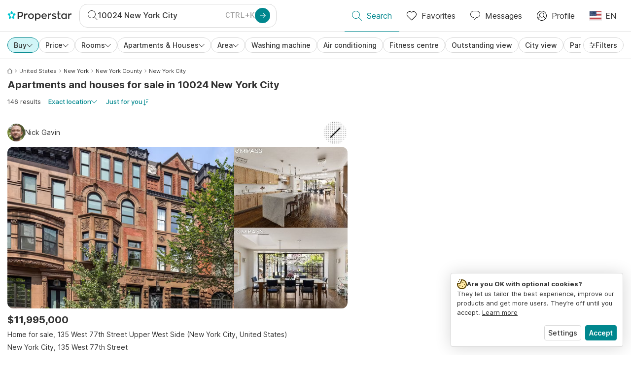

--- FILE ---
content_type: text/html; charset=utf-8
request_url: https://www.properstar.com/search?tt=Sell&pt=Apartment&pt=House&placeId=ChIJHa5fkWJYwokR_psiHLKKLQg
body_size: 105746
content:
<!doctype html>
<html class="html-search-page" dir="ltr" lang="en-US"><head><meta charSet="utf-8"/><link data-chunk="properstar" rel="preload" as="style" href="/assets/properstar.5901819f90031f8730a4.css"/><link data-chunk="app" rel="preload" as="script" href="/assets/runtime.fcd7bd2d48160b64abd0.js"/><link data-chunk="app" rel="preload" as="script" href="/assets/10459.d8e631094b6e8baebd32.js"/><link data-chunk="app" rel="preload" as="script" href="/assets/app.447e73d240efcc7d7efb.js"/><link data-chunk="properstar" rel="preload" as="script" href="/assets/properstar.f5ab23c6aeec9b75e0e9.js"/><link data-chunk="components-modals-AutocompleteModal" rel="preload" as="script" href="/assets/2609.5f88db6b24c936db2438.chunk.js"/><link data-chunk="components-modals-AutocompleteModal" rel="preload" as="script" href="/assets/components-modals-AutocompleteModal.9d5a3f77ea9c362d12d9.chunk.js"/><link data-chunk="containers-SearchProvider" rel="preload" as="script" href="/assets/containers-SearchProvider.27b89287d3a016e1d482.chunk.js"/><link data-chunk="containers-MapSplitPage" rel="preload" as="script" href="/assets/80533.6723bf6d98277cc3da87.chunk.js"/><link data-chunk="containers-MapSplitPage" rel="preload" as="script" href="/assets/82613.f5a579b72aba99fef461.chunk.js"/><link data-chunk="containers-MapSplitPage" rel="preload" as="script" href="/assets/58617.d49a0cad303d71436f7c.chunk.js"/><link data-chunk="containers-MapSplitPage" rel="preload" as="script" href="/assets/11004.331ce58624ff7bba2552.chunk.js"/><link data-chunk="containers-MapSplitPage" rel="preload" as="script" href="/assets/80754.7cfd43cce13e3939bb67.chunk.js"/><link data-chunk="containers-MapSplitPage" rel="preload" as="script" href="/assets/71586.6e2a21f62ad3e53f2f88.chunk.js"/><link data-chunk="containers-MapSplitPage" rel="preload" as="script" href="/assets/74099.3c2858003651eeab8bb8.chunk.js"/><link data-chunk="containers-MapSplitPage" rel="preload" as="script" href="/assets/containers-MapSplitPage.cc27b754197ec79bd03a.chunk.js"/><link data-chunk="icons-search-thin-svg" rel="preload" as="script" href="/assets/icons-search-thin-svg.51d30ef548b12dbdeb82.chunk.js"/><link data-chunk="icons-arrow-right-thick-svg" rel="preload" as="script" href="/assets/icons-arrow-right-thick-svg.1aa001d3042cd0c62e8d.chunk.js"/><link data-chunk="icons-favorite-thin-svg" rel="preload" as="script" href="/assets/icons-favorite-thin-svg.47886d549791b401322b.chunk.js"/><link data-chunk="icons-chat-thin-svg" rel="preload" as="script" href="/assets/icons-chat-thin-svg.c4583a41af135206b99a.chunk.js"/><link data-chunk="icons-profile-thin-svg" rel="preload" as="script" href="/assets/icons-profile-thin-svg.82245d888bfbfccb4c2b.chunk.js"/><link data-chunk="icons-currency-20px-thin-svg" rel="preload" as="script" href="/assets/icons-currency-20px-thin-svg.1455690bd5209cddd349.chunk.js"/><link data-chunk="icons-left-arrow-svg" rel="preload" as="script" href="/assets/icons-left-arrow-svg.86dbda13201ef1be2208.chunk.js"/><link data-chunk="icons-filter-small-svg" rel="preload" as="script" href="/assets/icons-filter-small-svg.2a06578cb3d906061973.chunk.js"/><link data-chunk="icons-arrow-down-thin-small-svg" rel="preload" as="script" href="/assets/icons-arrow-down-thin-small-svg.c3a7c7661832dd233e2e.chunk.js"/><link data-chunk="containers-SearchPage" rel="preload" as="script" href="/assets/91033.d005353682dbd1eed970.chunk.js"/><link data-chunk="containers-SearchPage" rel="preload" as="script" href="/assets/66982.127ab01da97826df8364.chunk.js"/><link data-chunk="containers-SearchPage" rel="preload" as="script" href="/assets/43594.565691f665f250e654cf.chunk.js"/><link data-chunk="containers-SearchPage" rel="preload" as="script" href="/assets/82405.9b3d11c07efe5a4eedcf.chunk.js"/><link data-chunk="containers-SearchPage" rel="preload" as="script" href="/assets/2830.e1151fb85e601bf34dea.chunk.js"/><link data-chunk="containers-SearchPage" rel="preload" as="script" href="/assets/90205.40e6d5eeb03f3f21c533.chunk.js"/><link data-chunk="containers-SearchPage" rel="preload" as="script" href="/assets/19204.bbd58a774fc35c487b87.chunk.js"/><link data-chunk="containers-SearchPage" rel="preload" as="script" href="/assets/10535.b9d528ab92590cb75ec0.chunk.js"/><link data-chunk="containers-SearchPage" rel="preload" as="script" href="/assets/84025.cbf26577b4f4170cbb63.chunk.js"/><link data-chunk="containers-SearchPage" rel="preload" as="script" href="/assets/41910.adce665f4eb5bb9b18fd.chunk.js"/><link data-chunk="containers-SearchPage" rel="preload" as="script" href="/assets/66532.10ff311725aea50cb273.chunk.js"/><link data-chunk="containers-SearchPage" rel="preload" as="script" href="/assets/48610.b9f971db01e61c028cd0.chunk.js"/><link data-chunk="containers-SearchPage" rel="preload" as="script" href="/assets/containers-SearchPage.11579ed13066f331f9d0.chunk.js"/><link data-chunk="icons-arrow-right-thin-small-svg" rel="preload" as="script" href="/assets/icons-arrow-right-thin-small-svg.a9b4623940a185d1ef8b.chunk.js"/><link data-chunk="icons-house-thin-small-svg" rel="preload" as="script" href="/assets/icons-house-thin-small-svg.272b86837d92902acda0.chunk.js"/><link data-chunk="icons-icon-sort-thin-svg" rel="preload" as="script" href="/assets/icons-icon-sort-thin-svg.ad1c2d2b0984cd8cd8c4.chunk.js"/><link data-chunk="icons-favorite2-svg" rel="preload" as="script" href="/assets/icons-favorite2-svg.52c4a2a27b60ca5a4fac.chunk.js"/><link data-chunk="icons-chat2-svg" rel="preload" as="script" href="/assets/icons-chat2-svg.f5f1c58c195d27c10d97.chunk.js"/><link data-chunk="icons-draw-thin-svg" rel="preload" as="script" href="/assets/icons-draw-thin-svg.20ba7808f778b0455e3c.chunk.js"/><link data-chunk="icons-no-pictures-svg" rel="preload" as="script" href="/assets/icons-no-pictures-svg.17825a8ac3380b574c1e.chunk.js"/><link data-chunk="icons-previous-svg" rel="preload" as="script" href="/assets/icons-previous-svg.baa6deee1ffdb714cfb9.chunk.js"/><link data-chunk="icons-next-svg" rel="preload" as="script" href="/assets/icons-next-svg.cd795a8019b1b138f49c.chunk.js"/><link data-chunk="icons-socialfacebook-svg" rel="preload" as="script" href="/assets/icons-socialfacebook-svg.45c0e9933550c3725da6.chunk.js"/><link data-chunk="icons-socialtwitter-svg" rel="preload" as="script" href="/assets/icons-socialtwitter-svg.0d0a0ffc050433fc8dda.chunk.js"/><link data-chunk="icons-socialinstagram-svg" rel="preload" as="script" href="/assets/icons-socialinstagram-svg.3eb5715768f2dc214b74.chunk.js"/><link data-chunk="icons-sociallinkedin-svg" rel="preload" as="script" href="/assets/icons-sociallinkedin-svg.02d37467ad58d3cddd0d.chunk.js"/><link data-chunk="icons-cookies-svg" rel="preload" as="script" href="/assets/icons-cookies-svg.022f44f6ba18c92f68dd.chunk.js"/><script>
      (function(w,d,s,l,i){w[l]=w[l]||[];gtag('consent','default',{"ad_storage":"denied","ad_user_data":"denied","ad_personalization":"denied","analytics_storage":"denied","personalization":"denied","security_storage":"denied"});
        w[l].push({'gtm.start': new Date().getTime(),event:'gtm.js', "culture":"en-US","countryISO":"us","isTestEnvironment":false,"profile":{"id":635458193,"code":428391,"createdByAccountId":2,"creationDate":"2021-01-12T12:02:46.7","updateDate":"2025-03-26T06:08:44.917","lastVisitDate":"2026-01-27T14:09:52.407","regionalSettings":{"language":"en","currencyId":"EUR","isMetric":true},"profileType":"Bot","botType":"Generic Bot","authenticationState":"GuestUnknown","contactTypes":["Buyer"],"hubSpotContactId":21251326}});
      var f=d.getElementsByTagName(s)[0],j=d.createElement(s),dl=l!='dataLayer'?'&l='+l:'';
      j.async=true;j.src=
      'https://www.googletagmanager.com/gtm.js?id='+i+dl;f.parentNode.insertBefore(j,f);
      function gtag() {w[l].push(arguments);}
      })(window,document,'script','dataLayer','GTM-NLXM2K');
    </script><title data-react-helmet="true">10024 New York City Apartments and Houses for Sale - 146 Listings | Properstar</title><link data-react-helmet="true" rel="alternate" href="https://www.properstar.com/united-states/new-york-10024/buy/apartment-house" hrefLang="en-US"/><link data-react-helmet="true" rel="alternate" href="https://www.properstar.com/search?tt=Sell&amp;pt=Apartment&amp;pt=House&amp;placeId=ChIJHa5fkWJYwokR_psiHLKKLQg&amp;c=hr" hrefLang="hr"/><link data-react-helmet="true" rel="alternate" href="https://www.properstar.com/search?tt=Sell&amp;pt=Apartment&amp;pt=House&amp;placeId=ChIJHa5fkWJYwokR_psiHLKKLQg&amp;c=sk" hrefLang="sk"/><link data-react-helmet="true" rel="alternate" href="https://www.properstar.ae/search?tt=Sell&amp;pt=Apartment&amp;pt=House&amp;placeId=ChIJHa5fkWJYwokR_psiHLKKLQg" hrefLang="ar-AE"/><link data-react-helmet="true" rel="alternate" href="https://www.properstar.at/search?tt=Sell&amp;pt=Apartment&amp;pt=House&amp;placeId=ChIJHa5fkWJYwokR_psiHLKKLQg" hrefLang="de-AT"/><link data-react-helmet="true" rel="alternate" href="https://www.properstar.be/search?tt=Sell&amp;pt=Apartment&amp;pt=House&amp;placeId=ChIJHa5fkWJYwokR_psiHLKKLQg" hrefLang="nl-BE"/><link data-react-helmet="true" rel="alternate" href="https://www.properstar.be/etats-unis/10024/acheter/appartement-maison" hrefLang="fr-BE"/><link data-react-helmet="true" rel="alternate" href="https://www.properstar.be/search?tt=Sell&amp;pt=Apartment&amp;pt=House&amp;placeId=ChIJHa5fkWJYwokR_psiHLKKLQg&amp;c=de-BE" hrefLang="de-BE"/><link data-react-helmet="true" rel="alternate" href="https://www.properstar.ca/united-states/new-york-10024/buy/apartment-house" hrefLang="en-CA"/><link data-react-helmet="true" rel="alternate" href="https://www.properstar.ca/etats-unis/10024/acheter/appartement-maison" hrefLang="fr-CA"/><link data-react-helmet="true" rel="alternate" href="https://www.properstar.ch/etats-unis/10024/acheter/appartement-maison" hrefLang="fr-CH"/><link data-react-helmet="true" rel="alternate" href="https://www.properstar.ch/search?tt=Sell&amp;pt=Apartment&amp;pt=House&amp;placeId=ChIJHa5fkWJYwokR_psiHLKKLQg&amp;c=de-CH" hrefLang="de-CH"/><link data-react-helmet="true" rel="alternate" href="https://www.properstar.ch/search?tt=Sell&amp;pt=Apartment&amp;pt=House&amp;placeId=ChIJHa5fkWJYwokR_psiHLKKLQg&amp;c=it-CH" hrefLang="it-CH"/><link data-react-helmet="true" rel="alternate" href="https://www.properstar.co.nz/united-states/new-york-10024/buy/apartment-house" hrefLang="en-NZ"/><link data-react-helmet="true" rel="alternate" href="https://www.properstar.co.uk/united-states/new-york-10024/buy/apartment-house" hrefLang="en-GB"/><link data-react-helmet="true" rel="alternate" href="https://www.properstar.co.za/united-states/new-york-10024/buy/apartment-house" hrefLang="en-ZA"/><link data-react-helmet="true" rel="alternate" href="https://www.properstar.com.au/united-states/new-york-10024/buy/apartment-house" hrefLang="en-AU"/><link data-react-helmet="true" rel="alternate" href="https://www.properstar.com.br/search?tt=Sell&amp;pt=Apartment&amp;pt=House&amp;placeId=ChIJHa5fkWJYwokR_psiHLKKLQg" hrefLang="pt-BR"/><link data-react-helmet="true" rel="alternate" href="https://www.properstar.com.mx/estados-unidos/nueva-york-10024/comprar/piso-casa" hrefLang="es-MX"/><link data-react-helmet="true" rel="alternate" href="https://www.properstar.com.tr/search?tt=Sell&amp;pt=Apartment&amp;pt=House&amp;placeId=ChIJHa5fkWJYwokR_psiHLKKLQg" hrefLang="tr"/><link data-react-helmet="true" rel="alternate" href="https://www.properstar.cz/search?tt=Sell&amp;pt=Apartment&amp;pt=House&amp;placeId=ChIJHa5fkWJYwokR_psiHLKKLQg" hrefLang="cs"/><link data-react-helmet="true" rel="alternate" href="https://www.properstar.de/search?tt=Sell&amp;pt=Apartment&amp;pt=House&amp;placeId=ChIJHa5fkWJYwokR_psiHLKKLQg" hrefLang="de-DE"/><link data-react-helmet="true" rel="alternate" href="https://www.properstar.dk/search?tt=Sell&amp;pt=Apartment&amp;pt=House&amp;placeId=ChIJHa5fkWJYwokR_psiHLKKLQg" hrefLang="da"/><link data-react-helmet="true" rel="alternate" href="https://www.properstar.es/estados-unidos/nueva-york-10024/comprar/piso-casa" hrefLang="es-ES"/><link data-react-helmet="true" rel="alternate" href="https://www.properstar.fr/etats-unis/10024/acheter/appartement-maison" hrefLang="fr-FR"/><link data-react-helmet="true" rel="alternate" href="https://www.properstar.gr/search?tt=Sell&amp;pt=Apartment&amp;pt=House&amp;placeId=ChIJHa5fkWJYwokR_psiHLKKLQg" hrefLang="el"/><link data-react-helmet="true" rel="alternate" href="https://www.properstar.hk/united-states/new-york-10024/buy/apartment-house" hrefLang="en-HK"/><link data-react-helmet="true" rel="alternate" href="https://www.properstar.ie/united-states/new-york-10024/buy/apartment-house" hrefLang="en-IE"/><link data-react-helmet="true" rel="alternate" href="https://www.properstar.in/united-states/new-york-10024/buy/apartment-house" hrefLang="en-IN"/><link data-react-helmet="true" rel="alternate" href="https://www.properstar.it/search?tt=Sell&amp;pt=Apartment&amp;pt=House&amp;placeId=ChIJHa5fkWJYwokR_psiHLKKLQg" hrefLang="it"/><link data-react-helmet="true" rel="alternate" href="https://www.properstar.jp/search?tt=Sell&amp;pt=Apartment&amp;pt=House&amp;placeId=ChIJHa5fkWJYwokR_psiHLKKLQg" hrefLang="ja"/><link data-react-helmet="true" rel="alternate" href="https://www.properstar.li/search?tt=Sell&amp;pt=Apartment&amp;pt=House&amp;placeId=ChIJHa5fkWJYwokR_psiHLKKLQg" hrefLang="de-LI"/><link data-react-helmet="true" rel="alternate" href="https://www.properstar.lu/etats-unis/10024/acheter/appartement-maison" hrefLang="fr-LU"/><link data-react-helmet="true" rel="alternate" href="https://www.properstar.lu/search?tt=Sell&amp;pt=Apartment&amp;pt=House&amp;placeId=ChIJHa5fkWJYwokR_psiHLKKLQg&amp;c=de-LU" hrefLang="de-LU"/><link data-react-helmet="true" rel="alternate" href="https://www.properstar.mu/united-states/new-york-10024/buy/apartment-house" hrefLang="en-MU"/><link data-react-helmet="true" rel="alternate" href="https://www.properstar.nl/search?tt=Sell&amp;pt=Apartment&amp;pt=House&amp;placeId=ChIJHa5fkWJYwokR_psiHLKKLQg" hrefLang="nl"/><link data-react-helmet="true" rel="alternate" href="https://www.properstar.ph/united-states/new-york-10024/buy/apartment-house" hrefLang="en-PH"/><link data-react-helmet="true" rel="alternate" href="https://www.properstar.pl/search?tt=Sell&amp;pt=Apartment&amp;pt=House&amp;placeId=ChIJHa5fkWJYwokR_psiHLKKLQg" hrefLang="pl"/><link data-react-helmet="true" rel="alternate" href="https://www.properstar.pt/search?tt=Sell&amp;pt=Apartment&amp;pt=House&amp;placeId=ChIJHa5fkWJYwokR_psiHLKKLQg" hrefLang="pt-PT"/><link data-react-helmet="true" rel="alternate" href="https://www.properstar.qa/search?tt=Sell&amp;pt=Apartment&amp;pt=House&amp;placeId=ChIJHa5fkWJYwokR_psiHLKKLQg" hrefLang="ar-QA"/><link data-react-helmet="true" rel="alternate" href="https://www.properstar.ro/search?tt=Sell&amp;pt=Apartment&amp;pt=House&amp;placeId=ChIJHa5fkWJYwokR_psiHLKKLQg" hrefLang="ro"/><link data-react-helmet="true" rel="alternate" href="https://www.properstar.ru/search?tt=Sell&amp;pt=Apartment&amp;pt=House&amp;placeId=ChIJHa5fkWJYwokR_psiHLKKLQg" hrefLang="ru"/><link data-react-helmet="true" rel="alternate" href="https://www.properstar.se/search?tt=Sell&amp;pt=Apartment&amp;pt=House&amp;placeId=ChIJHa5fkWJYwokR_psiHLKKLQg" hrefLang="sv"/><link data-react-helmet="true" rel="alternate" href="https://www.properstar.sg/united-states/new-york-10024/buy/apartment-house" hrefLang="en-SG"/><link data-react-helmet="true" rel="alternate" href="https://www.sodichan.com/search?tt=Sell&amp;pt=Apartment&amp;pt=House&amp;placeId=ChIJHa5fkWJYwokR_psiHLKKLQg" hrefLang="zh"/><link data-react-helmet="true" rel="alternate" href="https://www.sodichan.com/search?tt=Sell&amp;pt=Apartment&amp;pt=House&amp;placeId=ChIJHa5fkWJYwokR_psiHLKKLQg&amp;c=zh-Hans-HK" hrefLang="zh-Hans-HK"/><link data-react-helmet="true" rel="canonical" href="https://www.properstar.com/united-states/new-york-10024/buy/apartment-house"/><link data-react-helmet="true" rel="next" href="https://www.properstar.com/united-states/new-york-10024/buy/apartment-house?p=2"/><meta data-react-helmet="true" name="robots" content="index, follow"/><meta data-react-helmet="true" name="apple-itunes-app" content="app-id=1253028900, app-argument=listglobally.properstar://search?transactionType=Sell&amp;propertyTypes=%5B%22Apartment%22%2C%22House%22%5D&amp;placeId=ChIJHa5fkWJYwokR_psiHLKKLQg&amp;currency=USD"/><meta data-react-helmet="true" name="description" content="Explore 146 curated apartments and houses for sale in 10024 New York City. Discover top real estate on Properstar."/><meta data-react-helmet="true" property="og:type" content="website"/><meta data-react-helmet="true" property="og:title" content="10024 New York City Apartments and Houses for Sale - 146 Listings | Properstar"/><meta data-react-helmet="true" property="og:description" content="Explore 146 curated apartments and houses for sale in 10024 New York City. Discover top real estate on Properstar."/><meta data-react-helmet="true" property="og:site_name" content="Properstar"/><meta data-react-helmet="true" property="og:locale" content="en_US"/><meta data-react-helmet="true" property="og:image" content="https://files-api.properstar.com/api/v2/files/2F90F2C1-4C79-4FD5-B757-068B1B4494EA/2?fit=fill&amp;w=800&amp;h=420"/><meta data-react-helmet="true" property="og:image:width" content="800"/><meta data-react-helmet="true" property="og:image:height" content="420"/><meta data-react-helmet="true" property="og:url" content="https://www.properstar.com/united-states/new-york-10024/buy/apartment-house"/><link rel="icon" type="image/png" href="/assets/properstar/favicon-16x16.png" sizes="16x16"/><link rel="icon" type="image/png" href="/assets/properstar/favicon-32x32.png" sizes="32x32"/><link rel="icon" type="image/png" href="/assets/properstar/favicon-96x96.png" sizes="96x96"/><link rel="icon" type="image/png" href="/assets/properstar/favicon-120x120.png" sizes="120x120"/><link rel="icon" type="image/png" sizes="192x192" href="/assets/properstar/android-icon-192x192.png"/><link rel="apple-touch-icon-precomposed" sizes="57x57" href="/assets/properstar/apple-touch-icon-57x57.png"/><link rel="apple-touch-icon-precomposed" sizes="60x60" href="/assets/properstar/apple-touch-icon-60x60.png"/><link rel="apple-touch-icon-precomposed" sizes="72x72" href="/assets/properstar/apple-touch-icon-72x72.png"/><link rel="apple-touch-icon-precomposed" sizes="76x76" href="/assets/properstar/apple-touch-icon-76x76.png"/><link rel="apple-touch-icon-precomposed" sizes="114x114" href="/assets/properstar/apple-touch-icon-114x114.png"/><link rel="apple-touch-icon-precomposed" sizes="120x120" href="/assets/properstar/apple-touch-icon-120x120.png"/><link rel="apple-touch-icon-precomposed" sizes="144x144" href="/assets/properstar/apple-touch-icon-144x144.png"/><link rel="apple-touch-icon-precomposed" sizes="152x152" href="/assets/properstar/apple-touch-icon-152x152.png"/><link rel="apple-touch-icon-precomposed" sizes="180x180" href="/assets/properstar/apple-touch-icon-180x180.png"/><link rel="mask-icon" href="/assets/properstar/safari-pinned-tab.svg" color="#00878E"/><meta name="msapplication-TileColor" content="#00878E"/><meta name="msapplication-TileImage" content="/assets/properstar/mstile-144x144.png"/><meta name="msapplication-square70x70logo" content="/assets/properstar/mstile-70x70.png"/><meta name="msapplication-square150x150logo" content="/assets/properstar/mstile-150x150.png"/><meta name="msapplication-wide310x150logo" content="/assets/properstar/mstile-310x150.png"/><meta name="msapplication-square310x310logo" content="/assets/properstar/mstile-310x310.png"/><link rel="manifest" href="/assets/properstar/manifest.webmanifest"/><meta name="theme-color" content="#00878E"/><link rel="shortcut icon" type="image/x-icon" href="/assets/properstar/favicon.ico"/><meta name="application-name" content="Properstar"/><meta name="format-detection" content="telephone=no"/><meta name="viewport" content="width=device-width, initial-scale=1.0, maximum-scale=1.0, user-scalable=no, viewport-fit=cover, interactive-widget=resizes-content"/><script data-react-helmet="true" type="application/ld+json">{"@context":"http://schema.org","@type":"BreadcrumbList","itemListElement":[{"@type":"ListItem","position":1,"name":"Homepage","item":"https://www.properstar.com/"},{"@type":"ListItem","position":2,"name":"United States","item":"https://www.properstar.com/united-states/buy/apartment-house"},{"@type":"ListItem","position":3,"name":"New York","item":"https://www.properstar.com/united-states/new-york-state/buy/apartment-house"},{"@type":"ListItem","position":4,"name":"New York County","item":"https://www.properstar.com/united-states/new-york-county/buy/apartment-house"},{"@type":"ListItem","position":5,"name":"New York City","item":"https://www.properstar.com/united-states/new-york/buy/apartment-house"}]}</script><script data-react-helmet="true" type="application/ld+json">{"@context":"https://schema.org","@type":"ItemList","name":"Condo and Home for sale in 10024 New York City","numberOfItems":146,"itemListElement":[{"@type":"ListItem","position":1,"item":{"@type":"RealEstateListing","name":"Home for sale, 135 West 77th Street Upper West Side (New York City, United States)","url":"https://www.properstar.com/listing/109819851","datePosted":"2025-09-05","mainEntity":{"@type":"House","numberOfBedrooms":5,"numberOfBathroomsTotal":6,"address":{"@type":"PostalAddress","addressLocality":"New York City","addressRegion":"New York","addressCountry":"US"}},"offers":{"@type":"Offer","availability":"https://schema.org/InStock","price":11995000,"priceCurrency":"USD"}}},{"@type":"ListItem","position":2,"item":{"@type":"RealEstateListing","name":"Condo for sale, 505 WEST END AVENUE 4D (New York City, United States)","url":"https://www.properstar.com/listing/113346127","datePosted":"2026-01-26","mainEntity":{"@type":"Apartment","numberOfBedrooms":2,"numberOfBathroomsTotal":2,"address":{"@type":"PostalAddress","addressLocality":"New York City","addressRegion":"New York","addressCountry":"US"}},"offers":{"@type":"Offer","availability":"https://schema.org/InStock","price":1495000,"priceCurrency":"USD"}}},{"@type":"ListItem","position":3,"item":{"@type":"RealEstateListing","name":"Condo for sale, 490 WEST END AVENUE 1B (New York City, United States)","url":"https://www.properstar.com/listing/113346130","datePosted":"2026-01-26","mainEntity":{"@type":"Apartment","numberOfBedrooms":3,"numberOfBathroomsTotal":2,"address":{"@type":"PostalAddress","addressLocality":"New York City","addressRegion":"New York","addressCountry":"US"}},"offers":{"@type":"Offer","availability":"https://schema.org/InStock","price":1695000,"priceCurrency":"USD"}}},{"@type":"ListItem","position":4,"item":{"@type":"RealEstateListing","name":"Condo for sale, 211 CENTRAL PARK WEST 3K (New York City, United States)","url":"https://www.properstar.com/listing/113346132","datePosted":"2026-01-26","mainEntity":{"@type":"Apartment","numberOfBedrooms":4,"numberOfBathroomsTotal":3,"address":{"@type":"PostalAddress","addressLocality":"New York City","addressRegion":"New York","addressCountry":"US"}},"offers":{"@type":"Offer","availability":"https://schema.org/InStock","price":3650000,"priceCurrency":"USD"}}},{"@type":"ListItem","position":5,"item":{"@type":"RealEstateListing","name":"Condo for sale, 535 WEST END AVENUE 8B (New York City, United States)","url":"https://www.properstar.com/listing/112817398","datePosted":"2026-01-05","mainEntity":{"@type":"Apartment","numberOfBedrooms":4,"numberOfBathroomsTotal":5,"address":{"@type":"PostalAddress","addressLocality":"New York City","addressRegion":"New York","addressCountry":"US"}},"offers":{"@type":"Offer","availability":"https://schema.org/InStock","price":5990000,"priceCurrency":"USD"}}}]}</script><link data-chunk="properstar" rel="stylesheet" href="/assets/properstar.5901819f90031f8730a4.css"/></head><body><noscript><iframe style="display:none;visibility:hidden" src="//www.googletagmanager.com/ns.html?id=GTM-NLXM2K" height="0" width="0"></iframe></noscript><main id="app"><div class="split-template  search-page-split-container has-search-filters"><div class="header"><div class="header-inner"><div class="header-inner-logo"><a class="link header-inner-logo-link" data-gtm-nav-click="Logo" href="/"></a></div><div class="filter-autocomplete-wrapper"><button type="button" class="autocomplete-cta-button filter-autocomplete-cta btn btn-outline-secondary"><div class="icon-bubble-wrapper"><i class="icon" aria-hidden="true"><span class="icon-wrapper" data-icon-name="search-thin"><svg width="20" height="20"><defs><path id="search-thin_svg__a" d="M8 15c-3.86 0-7-3.141-7-7 0-3.86 3.14-7 7-7s7 3.14 7 7c0 3.859-3.14 7-7 7m11.854 4.146l-5.863-5.862A7.958 7.958 0 0016 8c0-4.411-3.59-8-8-8-4.411 0-8 3.589-8 8 0 4.41 3.589 8 8 8a7.958 7.958 0 005.284-2.01l5.862 5.864a.502.502 0 00.708 0 .502.502 0 000-.708"></path></defs><use xlink:href="#search-thin_svg__a" fill-rule="evenodd"></use></svg></span></i></div><div class="search-target-values"><span class="search-target-name">10024 New York City</span></div><i class="icon btn btn-primary btn-sm icon-only with-icon autocomplete-cta-arrow small" aria-hidden="true"><span class="icon-wrapper" data-icon-name="arrow-right-thick"><svg viewBox="0 0 20 20"><path d="M1 9h15.586l-5.293-5.293a.999.999 0 111.414-1.414l7 7a.999.999 0 010 1.414l-7 7a.997.997 0 01-1.414 0 .999.999 0 010-1.414L16.586 11H1a1 1 0 110-2" fill-rule="evenodd"></path></svg></span></i></button></div><nav class="main-navigation"><li class="list-item main-navigation-item primary-item"><a aria-current="page" class="link main-navigation-item-link active" data-gtm-nav-click="Search" href="/"><i class="icon" aria-hidden="true"><span class="icon-wrapper" data-icon-name="search-thin"><svg width="20" height="20"><defs><path id="search-thin_svg__a" d="M8 15c-3.86 0-7-3.141-7-7 0-3.86 3.14-7 7-7s7 3.14 7 7c0 3.859-3.14 7-7 7m11.854 4.146l-5.863-5.862A7.958 7.958 0 0016 8c0-4.411-3.59-8-8-8-4.411 0-8 3.589-8 8 0 4.41 3.589 8 8 8a7.958 7.958 0 005.284-2.01l5.862 5.864a.502.502 0 00.708 0 .502.502 0 000-.708"></path></defs><use xlink:href="#search-thin_svg__a" fill-rule="evenodd"></use></svg></span></i><span class="nav-item-text">Search</span></a></li><li class="list-item main-navigation-item primary-item"><a class="link main-navigation-item-link" data-gtm-nav-click="Favorites" href="/favorites"><i class="icon" aria-hidden="true"><span class="icon-wrapper" data-icon-name="favorite-thin"><svg width="20" height="20" viewBox="0 0 20 20"><g fill-rule="evenodd"><path d="M6.065 2a5.052 5.052 0 00-3.582 1.48A5.04 5.04 0 001 7.062c0 1.353.527 2.625 1.483 3.582L10 18.16l7.517-7.516A5.036 5.036 0 0019 7.062a5.036 5.036 0 00-1.483-3.582 5.072 5.072 0 00-7.163 0 .499.499 0 01-.707 0A5.052 5.052 0 006.065 2M10 19.367a.5.5 0 01-.353-.146l-7.871-7.87A6.027 6.027 0 010 7.062c0-1.62.631-3.143 1.776-4.289C4.026.523 7.621.416 10 2.446c2.38-2.03 5.974-1.924 8.224.327A6.027 6.027 0 0120 7.063a6.027 6.027 0 01-1.776 4.288l-7.87 7.87a.504.504 0 01-.354.146" fill-rule="nonzero"></path></g></svg></span></i><span class="nav-item-text">Favorites</span></a></li><li class="list-item main-navigation-item primary-item"><a href="/messages/" class="link main-navigation-item-link" data-gtm-nav-click="Chat"><i class="icon" aria-hidden="true"><span class="icon-wrapper" data-icon-name="chat-thin"><svg viewBox="0 0 20 20"><path d="M7 1C3.691 1 1 3.691 1 7s2.691 6 6 6h.5a.5.5 0 01.5.5v3.793l4.146-4.147A.504.504 0 0112.5 13h.5c3.309 0 6-2.691 6-6s-2.691-6-6-6H7zm.5 18a.5.5 0 01-.5-.5V14c-3.86 0-7-3.141-7-7s3.14-7 7-7h6c3.86 0 7 3.141 7 7s-3.14 7-7 7h-.293l-4.853 4.854A.504.504 0 017.5 19z" fill="#333" fill-rule="evenodd"></path></svg></span></i><span class="nav-item-text">Messages</span></a></li><li class="list-item main-navigation-item profile-settings settings-holder"><div class="profile-settings-dropdown dropdown dropup"><button data-gtm-nav-click="Profile" aria-haspopup="true" class="btn btn-dropdown-toggle main-navigation-item-link" aria-expanded="false"><i class="icon" aria-hidden="true"><span class="icon-wrapper" data-icon-name="profile-thin"><svg width="20" height="20" viewBox="0 0 20 20"><g fill-rule="evenodd"><path d="M10 0C4.48 0 0 4.48 0 10s4.48 10 10 10 10-4.48 10-10S15.52 0 10 0zM6.706 12.261a7.54 7.54 0 00-3.524 3.612A8.981 8.981 0 0010 19a8.981 8.981 0 006.818-3.127 7.54 7.54 0 00-3.524-3.612A4.98 4.98 0 0110 13.5a4.98 4.98 0 01-3.294-1.239zm10.787 2.724A8.954 8.954 0 0019 10c0-4.967-4.033-9-9-9s-9 4.033-9 9c0 1.843.555 3.558 1.507 4.985A8.547 8.547 0 016 11.5a5.003 5.003 0 014-8 5.003 5.003 0 014 8 8.548 8.548 0 013.492 3.486zM10 12.5c-2.208 0-4-1.792-4-4 0-2.207 1.792-4 4-4s4 1.793 4 4c0 2.208-1.792 4-4 4z"></path></g></svg></span></i><span class="nav-item-text">Profile</span></button><div tabindex="-1" role="menu" aria-hidden="true" class="dropdown-menu dropdown-menu-end" data-bs-popper="static"></div></div></li><li class="list-item regional-settings users-allowed"><div class="regional-setting-dropdown dropdown"><button data-gtm-nav-click="Regional Settings" aria-haspopup="true" class="btn btn-dropdown-toggle main-navigation-item-link" aria-expanded="false"><div class="culture-item"><div class="flag"><picture><source srcSet="/assets/flags/1x/us.png 1x, /assets/flags/2x/us.png 2x"/><img src="/assets/flags/1x/us.png" alt="US"/></picture></div><div class="captions"><div class="primary-caption">EN</div></div></div></button><div tabindex="-1" role="menu" aria-hidden="true" class="dropdown-menu dropdown-menu-end" data-bs-popper="static"><div class="settings-holder-panel regional-panel"><span class="settings-holder-panel-title">Browsing preferences</span><button type="button" data-gtm-nav-click="Regional Settings - Culture" class="settings-holder-item btn btn-tertiary"><div class="button-content"><div class="flag"><picture><source srcSet="/assets/flags/1x/us.png 1x, /assets/flags/2x/us.png 2x"/><img src="/assets/flags/1x/us.png" alt="US"/></picture></div>English, United States</div></button><button type="button" data-gtm-nav-click="Regional Settings - Currency" class="settings-holder-item btn btn-tertiary with-icon"><div class="button-icon icon-left have-icon"><i class="icon" aria-hidden="true"><span class="icon-wrapper" data-icon-name="currency-20px-thin"><svg width="20" height="20"><path d="M9.5 0C14.165 0 18 1.678 18 4l.001 1.382C19.247 6.068 20 6.971 20 8v3c0 1.281-1.168 2.366-2.998 3.082L17 16c0 2.322-3.835 4-8.5 4S0 18.322 0 16v-3c0-1.281 1.168-2.366 2.998-3.082v-.3C1.753 8.932 1 8.029 1 7V4c0-2.322 3.835-4 8.5-4zm6.502 14.927C14.566 16.195 11.732 17 8.5 17s-6.064-.805-7.501-2.072L1 16c0 1.544 3.328 3 7.5 3s7.5-1.456 7.5-3l.002-1.073zM3 11l-.152.069C1.695 11.607 1 12.294 1 13c0 1.544 3.328 3 7.5 3 2.469 0 4.642-.51 6.005-1.246-.936.16-1.949.246-3.005.246C6.835 15 3 13.322 3 11zm16.002-1.073C17.566 11.195 14.732 12 11.5 12c-2.981 0-5.624-.685-7.143-1.786l-.358-.131L4 11c0 1.544 3.328 3 7.5 3s7.5-1.456 7.5-3l.002-1.073zm-1-3.378L18 7c0 2.149-3.285 3.747-7.473 3.973L11.5 11c4.172 0 7.5-1.456 7.5-3 0-.51-.363-1.01-.999-1.451zm-1-.622C15.566 7.195 12.732 8 9.5 8s-6.064-.805-7.501-2.072L2 7c0 1.544 3.328 3 7.5 3S17 8.544 17 7l.002-1.073zM9.5 1C5.328 1 2 2.456 2 4s3.328 3 7.5 3S17 5.544 17 4c0-1.508-3.175-2.932-7.21-2.998L9.5 1z" fill="#333" fill-rule="evenodd"></path></svg></span></i></div><div class="button-content">USD</div></button></div></div></div></li></nav></div></div><div class="search-filters"><div class="search-inner-autocomplete"><button type="button" class="autocomplete-back-button btn btn-secondary btn-white btn-md icon-only with-icon"><div class="button-icon icon-left have-icon"><i class="icon" aria-hidden="true"><span class="icon-wrapper" data-icon-name="left-arrow"><svg width="20" height="20" viewBox="0 0 20 20"><g fill-rule="evenodd"><path d="M19.5 9H1.707l7.147-7.146a.502.502 0 00-.708-.708l-8 8a.502.502 0 000 .708l8 8a.502.502 0 00.708 0 .502.502 0 000-.708L1.707 10H19.5a.5.5 0 000-1" fill-rule="nonzero"></path></g></svg></span></i></div><div class="button-content"></div></button><div class="filter-autocomplete-wrapper"><button type="button" class="autocomplete-cta-button filter-autocomplete-cta btn btn-outline-secondary"><div class="icon-bubble-wrapper"><i class="icon" aria-hidden="true"><span class="icon-wrapper" data-icon-name="search-thin"><svg width="20" height="20"><defs><path id="search-thin_svg__a" d="M8 15c-3.86 0-7-3.141-7-7 0-3.86 3.14-7 7-7s7 3.14 7 7c0 3.859-3.14 7-7 7m11.854 4.146l-5.863-5.862A7.958 7.958 0 0016 8c0-4.411-3.59-8-8-8-4.411 0-8 3.589-8 8 0 4.41 3.589 8 8 8a7.958 7.958 0 005.284-2.01l5.862 5.864a.502.502 0 00.708 0 .502.502 0 000-.708"></path></defs><use xlink:href="#search-thin_svg__a" fill-rule="evenodd"></use></svg></span></i></div><div class="search-target-values"><span class="search-target-name">10024 New York City</span></div></button></div><div class="save-search-group"></div></div><div class="search-inner" body-scroll-lock-ignore="true"><div></div><div class="search-filter-mobile-btn"><button class="filter-button more-button btn btn-outline-secondary btn-sm rounded-pill with-icon"><div class="button-icon icon-left have-icon"><i class="icon small" aria-hidden="true"><span class="icon-wrapper" data-icon-name="filter-small"><svg width="12" height="12"><path fill-rule="evenodd" d="M6 10a.501.501 0 01-.5-.5c0-.275.225-.5.5-.5s.5.225.5.5-.225.5-.5.5m5.5-1H7.408C7.201 8.419 6.651 8 6 8c-.651 0-1.201.419-1.408 1H.5a.5.5 0 000 1h4.092c.207.581.757 1 1.408 1 .651 0 1.201-.419 1.408-1H11.5a.5.5 0 000-1m-3-3a.501.501 0 01-.5-.5c0-.275.225-.5.5-.5s.5.225.5.5-.225.5-.5.5m3-1H9.908c-.207-.581-.757-1-1.408-1-.651 0-1.201.419-1.408 1H.5a.5.5 0 000 1h6.592c.207.581.757 1 1.408 1 .651 0 1.201-.419 1.408-1H11.5a.5.5 0 000-1m-8-4c.275 0 .5.225.5.5s-.225.5-.5.5a.501.501 0 01-.5-.5c0-.275.225-.5.5-.5m-3 1h1.592c.207.581.757 1 1.408 1 .651 0 1.201-.419 1.408-1H11.5a.5.5 0 000-1H4.908C4.701.419 4.151 0 3.5 0c-.651 0-1.201.419-1.408 1H.5a.5.5 0 000 1"></path></svg></span></i></div><div class="button-content"><span>Filters</span></div></button><button type="button" class="filter-button more-button btn btn-outline-secondary btn-sm rounded-pill with-icon"><div class="button-icon icon-left have-icon"><i class="icon small" aria-hidden="true"><span class="icon-wrapper" data-icon-name="filter-small"><svg width="12" height="12"><path fill-rule="evenodd" d="M6 10a.501.501 0 01-.5-.5c0-.275.225-.5.5-.5s.5.225.5.5-.225.5-.5.5m5.5-1H7.408C7.201 8.419 6.651 8 6 8c-.651 0-1.201.419-1.408 1H.5a.5.5 0 000 1h4.092c.207.581.757 1 1.408 1 .651 0 1.201-.419 1.408-1H11.5a.5.5 0 000-1m-3-3a.501.501 0 01-.5-.5c0-.275.225-.5.5-.5s.5.225.5.5-.225.5-.5.5m3-1H9.908c-.207-.581-.757-1-1.408-1-.651 0-1.201.419-1.408 1H.5a.5.5 0 000 1h6.592c.207.581.757 1 1.408 1 .651 0 1.201-.419 1.408-1H11.5a.5.5 0 000-1m-8-4c.275 0 .5.225.5.5s-.225.5-.5.5a.501.501 0 01-.5-.5c0-.275.225-.5.5-.5m-3 1h1.592c.207.581.757 1 1.408 1 .651 0 1.201-.419 1.408-1H11.5a.5.5 0 000-1H4.908C4.701.419 4.151 0 3.5 0c-.651 0-1.201.419-1.408 1H.5a.5.5 0 000 1"></path></svg></span></i></div><div class="button-content"><span>Filters</span></div></button></div><div class="filter-groups"><div class="dropdown-drawer search-filter-item filter-btn filter-types-dropdown"><button type="button" class="trigger-btn btn btn-outline-primary btn-sm rounded-pill btn-block with-icon"><div class="button-content"><span>Buy</span></div><div class="button-icon icon-right have-icon"><i class="icon small" aria-hidden="true"><span class="icon-wrapper" data-icon-name="arrow-down-thin-small"><svg width="12" height="12" viewBox="0 0 12 12"><g fill-rule="evenodd"><path d="M11.854 3.854l-5.5 5.5a.502.502 0 01-.708 0l-5.5-5.5a.502.502 0 01.708-.708L6 8.293l5.146-5.147a.502.502 0 01.708.708z"></path></g></svg></span></i></div></button></div><div class="dropdown-drawer search-filter-item"><div class="resetable-filter-btn"><button type="button" class="trigger-btn trigger-btn btn btn-outline-secondary btn-sm rounded-pill with-icon"><div class="button-content"><span><span>Price</span></span></div><div class="button-icon icon-right have-icon"><i class="icon small" aria-hidden="true"><span class="icon-wrapper" data-icon-name="arrow-down-thin-small"><svg width="12" height="12" viewBox="0 0 12 12"><g fill-rule="evenodd"><path d="M11.854 3.854l-5.5 5.5a.502.502 0 01-.708 0l-5.5-5.5a.502.502 0 01.708-.708L6 8.293l5.146-5.147a.502.502 0 01.708.708z"></path></g></svg></span></i></div></button></div></div><div class="dropdown-drawer search-filter-item"><div class="resetable-filter-btn"><button type="button" class="trigger-btn trigger-btn btn btn-outline-secondary btn-sm rounded-pill with-icon"><div class="button-content"><span><span>Rooms</span></span></div><div class="button-icon icon-right have-icon"><i class="icon small" aria-hidden="true"><span class="icon-wrapper" data-icon-name="arrow-down-thin-small"><svg width="12" height="12" viewBox="0 0 12 12"><g fill-rule="evenodd"><path d="M11.854 3.854l-5.5 5.5a.502.502 0 01-.708 0l-5.5-5.5a.502.502 0 01.708-.708L6 8.293l5.146-5.147a.502.502 0 01.708.708z"></path></g></svg></span></i></div></button></div></div><div class="dropdown-drawer search-filter-item filter-btn filter-types-dropdown"><button type="button" class="trigger-btn btn btn-outline-secondary btn-sm rounded-pill btn-block with-icon"><div class="button-content"><span>Apartments &amp; Houses</span></div><div class="button-icon icon-right have-icon"><i class="icon small" aria-hidden="true"><span class="icon-wrapper" data-icon-name="arrow-down-thin-small"><svg width="12" height="12" viewBox="0 0 12 12"><g fill-rule="evenodd"><path d="M11.854 3.854l-5.5 5.5a.502.502 0 01-.708 0l-5.5-5.5a.502.502 0 01.708-.708L6 8.293l5.146-5.147a.502.502 0 01.708.708z"></path></g></svg></span></i></div></button></div><div class="dropdown-drawer search-filter-item"><div class="resetable-filter-btn"><button type="button" class="trigger-btn trigger-btn btn btn-outline-secondary btn-sm rounded-pill with-icon"><div class="button-content"><span><span>Area</span></span></div><div class="button-icon icon-right have-icon"><i class="icon small" aria-hidden="true"><span class="icon-wrapper" data-icon-name="arrow-down-thin-small"><svg width="12" height="12" viewBox="0 0 12 12"><g fill-rule="evenodd"><path d="M11.854 3.854l-5.5 5.5a.502.502 0 01-.708 0l-5.5-5.5a.502.502 0 01.708-.708L6 8.293l5.146-5.147a.502.502 0 01.708.708z"></path></g></svg></span></i></div></button></div></div><div class="filter-btn-group"><button type="button" class="trigger-btn btn btn-outline-secondary btn-sm rounded-pill"><span>Washing machine</span></button><button type="button" class="trigger-btn btn btn-outline-secondary btn-sm rounded-pill"><span>Air conditioning</span></button><button type="button" class="trigger-btn btn btn-outline-secondary btn-sm rounded-pill"><span>Fitness centre</span></button><button type="button" class="trigger-btn btn btn-outline-secondary btn-sm rounded-pill"><span>Outstanding view</span></button><button type="button" class="trigger-btn btn btn-outline-secondary btn-sm rounded-pill"><span>City view</span></button><button type="button" class="trigger-btn btn btn-outline-secondary btn-sm rounded-pill"><span>Park view</span></button></div></div><div class="search-action"><button type="button" class="filter-button more-button btn btn-outline-secondary btn-sm rounded-pill with-icon"><div class="button-icon icon-left have-icon"><i class="icon small" aria-hidden="true"><span class="icon-wrapper" data-icon-name="filter-small"><svg width="12" height="12"><path fill-rule="evenodd" d="M6 10a.501.501 0 01-.5-.5c0-.275.225-.5.5-.5s.5.225.5.5-.225.5-.5.5m5.5-1H7.408C7.201 8.419 6.651 8 6 8c-.651 0-1.201.419-1.408 1H.5a.5.5 0 000 1h4.092c.207.581.757 1 1.408 1 .651 0 1.201-.419 1.408-1H11.5a.5.5 0 000-1m-3-3a.501.501 0 01-.5-.5c0-.275.225-.5.5-.5s.5.225.5.5-.225.5-.5.5m3-1H9.908c-.207-.581-.757-1-1.408-1-.651 0-1.201.419-1.408 1H.5a.5.5 0 000 1h6.592c.207.581.757 1 1.408 1 .651 0 1.201-.419 1.408-1H11.5a.5.5 0 000-1m-8-4c.275 0 .5.225.5.5s-.225.5-.5.5a.501.501 0 01-.5-.5c0-.275.225-.5.5-.5m-3 1h1.592c.207.581.757 1 1.408 1 .651 0 1.201-.419 1.408-1H11.5a.5.5 0 000-1H4.908C4.701.419 4.151 0 3.5 0c-.651 0-1.201.419-1.408 1H.5a.5.5 0 000 1"></path></svg></span></i></div><div class="button-content"><span>Filters</span></div></button><div class="save-search-group"></div></div></div></div><div class="split-template-content"><div class="split-template-content-panels"><div class="split-template-content-panels-pane __1"><div class="pane-inner"><div class="results-list search-page-results grid-container"><div class="search-head "><div class="breadcrumb-container"><nav class="" aria-label="breadcrumb"><ol class="breadcrumb"><li class="breadcrumb-item"><i class="icon separator small" aria-hidden="true"><span class="icon-wrapper" data-icon-name="arrow-right-thin-small"><svg width="12" height="12" viewBox="0 0 12 12"><g fill-rule="evenodd"><path d="M3.854 11.854l5.5-5.5a.502.502 0 000-.708l-5.5-5.5a.502.502 0 00-.708.708L8.293 6l-5.147 5.146a.502.502 0 00.708.708z"></path></g></svg></span></i><a class="link breadcrumb-text" dir="auto" data-gtm-click="breadcrumb-link" href="/"><i class="icon" aria-hidden="true"><span class="icon-wrapper" data-icon-name="house-thin-small"><svg width="12" height="12" viewBox="0 0 12 12"><g fill-rule="evenodd"><path d="M2 11h8V5.207l-4-4-4 4V11zm8.5 1h-9a.5.5 0 01-.5-.5V6.207l-.146.147a.502.502 0 01-.708-.708l5.5-5.5a.502.502 0 01.708 0l5.5 5.5a.502.502 0 010 .708.502.502 0 01-.708 0L11 6.207V11.5a.5.5 0 01-.5.5z"></path></g></svg></span></i></a></li><li class="breadcrumb-item"><i class="icon separator small" aria-hidden="true"><span class="icon-wrapper" data-icon-name="arrow-right-thin-small"><svg width="12" height="12" viewBox="0 0 12 12"><g fill-rule="evenodd"><path d="M3.854 11.854l5.5-5.5a.502.502 0 000-.708l-5.5-5.5a.502.502 0 00-.708.708L8.293 6l-5.147 5.146a.502.502 0 00.708.708z"></path></g></svg></span></i><a class="link breadcrumb-text" dir="auto" data-gtm-click="breadcrumb-link" href="/united-states/buy/apartment-house">United States</a></li><li class="breadcrumb-item"><i class="icon separator small" aria-hidden="true"><span class="icon-wrapper" data-icon-name="arrow-right-thin-small"><svg width="12" height="12" viewBox="0 0 12 12"><g fill-rule="evenodd"><path d="M3.854 11.854l5.5-5.5a.502.502 0 000-.708l-5.5-5.5a.502.502 0 00-.708.708L8.293 6l-5.147 5.146a.502.502 0 00.708.708z"></path></g></svg></span></i><a class="link breadcrumb-text" dir="auto" data-gtm-click="breadcrumb-link" href="/united-states/new-york-state/buy/apartment-house">New York</a></li><li class="breadcrumb-item"><i class="icon separator small" aria-hidden="true"><span class="icon-wrapper" data-icon-name="arrow-right-thin-small"><svg width="12" height="12" viewBox="0 0 12 12"><g fill-rule="evenodd"><path d="M3.854 11.854l5.5-5.5a.502.502 0 000-.708l-5.5-5.5a.502.502 0 00-.708.708L8.293 6l-5.147 5.146a.502.502 0 00.708.708z"></path></g></svg></span></i><a class="link breadcrumb-text" dir="auto" data-gtm-click="breadcrumb-link" href="/united-states/new-york-county/buy/apartment-house">New York County</a></li><li class="active breadcrumb-item" aria-current="page"><i class="icon separator small" aria-hidden="true"><span class="icon-wrapper" data-icon-name="arrow-right-thin-small"><svg width="12" height="12" viewBox="0 0 12 12"><g fill-rule="evenodd"><path d="M3.854 11.854l5.5-5.5a.502.502 0 000-.708l-5.5-5.5a.502.502 0 00-.708.708L8.293 6l-5.147 5.146a.502.502 0 00.708.708z"></path></g></svg></span></i><a class="link breadcrumb-text" dir="auto" data-gtm-click="breadcrumb-link" href="/united-states/new-york/buy/apartment-house">New York City</a></li></ol></nav></div><div class="search-description search-title"><h1 class="heading search-main-title h3" dir="auto">Apartments and houses for sale in 10024 New York City<!-- --> </h1></div><div class="search-head-pane has-preferred-filters"><div class="search-head-counter"><div class="total-results"><span>146 results</span></div></div><div class="search-head-location-filter-mode"><div class="search-location-filter-mode"><div class="dropdown-drawer"><button type="button" data-gtm-click="search-mode-open" class="btn btn-tertiary btn-sm with-icon"><div class="button-content"><span>Exact location</span></div><div class="button-icon icon-right have-icon"><i class="icon small" aria-hidden="true"><span class="icon-wrapper" data-icon-name="arrow-down-thin-small"><svg width="12" height="12" viewBox="0 0 12 12"><g fill-rule="evenodd"><path d="M11.854 3.854l-5.5 5.5a.502.502 0 01-.708 0l-5.5-5.5a.502.502 0 01.708-.708L6 8.293l5.146-5.147a.502.502 0 01.708.708z"></path></g></svg></span></i></div></button></div></div></div><div class="search-head-sorting"><div class="search-sorting"><div class="dropdown-drawer"><button type="button" class="filter-btn btn btn-tertiary btn-sm with-icon"><div class="button-content"><span>Just for you</span></div><div class="button-icon icon-right have-icon"><i class="icon small" aria-hidden="true"><span class="icon-wrapper" data-icon-name="icon-sort-thin"><svg width="12" height="12" viewBox="0 0 12 12"><path d="M4 10.276V.5a.5.5 0 111 0v9.776L6.143 9.11a.5.5 0 01.714.7l-2 2.04a.5.5 0 01-.714 0l-2-2.04a.5.5 0 01.714-.7L4 10.276zM7.5 7h2a.5.5 0 100-1h-2a.5.5 0 100 1zm0-3h2.997a.5.5 0 100-1H7.5a.5.5 0 100 1zm0-3h4.002a.5.5 0 00.5-.5.5.5 0 00-.5-.5H7.5a.5.5 0 100 1z" fill-rule="evenodd"></path></svg></span></i></div></button></div></div></div></div></div><div class="items-list-small"><article class="item-adaptive card-full"><a class="link advert-vendors-link" href="/listing/109819851"><div class="item-vendors"><div class="user-contact"><picture class="picture-fit agent-avatar avatar"><img src="https://res.listglobally.com/users/745989/2afbf0883e1424fab5690d1fb0ad7548?mode=face&amp;width=70&amp;height=70&amp;format=jpeg" alt="Nick Gavin" loading="lazy"/></picture><div class="user-about">Nick Gavin</div></div><picture class="picture-fit agency-picture agency-logo"><img src="https://res.listglobally.com/accounts/5714386/202c13bf0f2fe1f58730939c4c655664?mode=max&amp;width=263&amp;height=110&amp;format=jpeg" alt="Compass" loading="lazy"/></picture></div></a><div class="item-picture"><div class="item-images item-images-grid"><div class="item-images-grid"><div class="gallery-grid-col col-primary"><a class="link" href="/listing/109819851"><picture class="picture-fit image-gallery-picture"><source type="image/avif" srcSet="https://files-api.properstar.com/api/v2/files/2F90F2C1-4C79-4FD5-B757-068B1B4494EA/2?mode=crop&amp;width=512&amp;height=384&amp;format=avif, https://files-api.properstar.com/api/v2/files/2F90F2C1-4C79-4FD5-B757-068B1B4494EA/2?mode=crop&amp;width=1024&amp;height=768&amp;format=avif 2x"/><source type="image/jpeg" srcSet="https://files-api.properstar.com/api/v2/files/2F90F2C1-4C79-4FD5-B757-068B1B4494EA/2?mode=crop&amp;width=512&amp;height=384&amp;format=jpeg, https://files-api.properstar.com/api/v2/files/2F90F2C1-4C79-4FD5-B757-068B1B4494EA/2?mode=crop&amp;width=1024&amp;height=768&amp;format=jpeg 2x"/><img fetchpriority="high" src="https://files-api.properstar.com/api/v2/files/2F90F2C1-4C79-4FD5-B757-068B1B4494EA/2?mode=crop&amp;width=512&amp;height=384&amp;format=jpeg"/></picture></a></div><div class="gallery-grid-col col-secondary"><div class="image-secondary"><a class="link" href="/listing/109819851"><picture class="picture-fit gallery-image"><source type="image/avif" srcSet="https://files-api.properstar.com/api/v2/files/2d047e0a-03ef-4cf4-8270-840f05349672/1?mode=crop&amp;width=256&amp;height=192&amp;format=avif, https://files-api.properstar.com/api/v2/files/2d047e0a-03ef-4cf4-8270-840f05349672/1?mode=crop&amp;width=512&amp;height=384&amp;format=avif 2x"/><source type="image/jpeg" srcSet="https://files-api.properstar.com/api/v2/files/2d047e0a-03ef-4cf4-8270-840f05349672/1?mode=crop&amp;width=256&amp;height=192&amp;format=jpeg, https://files-api.properstar.com/api/v2/files/2d047e0a-03ef-4cf4-8270-840f05349672/1?mode=crop&amp;width=512&amp;height=384&amp;format=jpeg 2x"/><img src="https://files-api.properstar.com/api/v2/files/2d047e0a-03ef-4cf4-8270-840f05349672/1?mode=crop&amp;width=256&amp;height=192&amp;format=jpeg" loading="lazy"/></picture></a></div><div class="image-secondary"><a class="link" href="/listing/109819851"><picture class="picture-fit gallery-image"><source type="image/avif" srcSet="https://files-api.properstar.com/api/v2/files/cf44f21c-d0b4-4438-94ef-5a4c84348f97/1?mode=crop&amp;width=256&amp;height=192&amp;format=avif, https://files-api.properstar.com/api/v2/files/cf44f21c-d0b4-4438-94ef-5a4c84348f97/1?mode=crop&amp;width=512&amp;height=384&amp;format=avif 2x"/><source type="image/jpeg" srcSet="https://files-api.properstar.com/api/v2/files/cf44f21c-d0b4-4438-94ef-5a4c84348f97/1?mode=crop&amp;width=256&amp;height=192&amp;format=jpeg, https://files-api.properstar.com/api/v2/files/cf44f21c-d0b4-4438-94ef-5a4c84348f97/1?mode=crop&amp;width=512&amp;height=384&amp;format=jpeg 2x"/><img src="https://files-api.properstar.com/api/v2/files/cf44f21c-d0b4-4438-94ef-5a4c84348f97/1?mode=crop&amp;width=256&amp;height=192&amp;format=jpeg" loading="lazy"/></picture></a></div></div></div></div><div class="scrollable-view item-images-scrollable" body-scroll-lock-ignore="true"><div class="scrollable-view-inner"><div class="scrollable-view-item"><a class="link" href="/listing/109819851"><div class="picture-wrapper"><picture class="picture-fit item-picture-img"><source type="image/avif" srcSet="https://files-api.properstar.com/api/v2/files/2F90F2C1-4C79-4FD5-B757-068B1B4494EA/2?mode=crop&amp;width=512&amp;height=384&amp;format=avif, https://files-api.properstar.com/api/v2/files/2F90F2C1-4C79-4FD5-B757-068B1B4494EA/2?mode=crop&amp;width=1024&amp;height=768&amp;format=avif 2x"/><source type="image/jpeg" srcSet="https://files-api.properstar.com/api/v2/files/2F90F2C1-4C79-4FD5-B757-068B1B4494EA/2?mode=crop&amp;width=512&amp;height=384&amp;format=jpeg, https://files-api.properstar.com/api/v2/files/2F90F2C1-4C79-4FD5-B757-068B1B4494EA/2?mode=crop&amp;width=1024&amp;height=768&amp;format=jpeg 2x"/><img fetchpriority="high" src="https://files-api.properstar.com/api/v2/files/2F90F2C1-4C79-4FD5-B757-068B1B4494EA/2?mode=crop&amp;width=512&amp;height=384&amp;format=jpeg"/></picture></div></a></div><div class="scrollable-view-item"><a class="link" href="/listing/109819851"><div class="picture-wrapper"><picture class="picture-fit item-picture-img"><source type="image/avif" srcSet="https://files-api.properstar.com/api/v2/files/2d047e0a-03ef-4cf4-8270-840f05349672/1?mode=crop&amp;width=512&amp;height=384&amp;format=avif, https://files-api.properstar.com/api/v2/files/2d047e0a-03ef-4cf4-8270-840f05349672/1?mode=crop&amp;width=1024&amp;height=768&amp;format=avif 2x"/><source type="image/jpeg" srcSet="https://files-api.properstar.com/api/v2/files/2d047e0a-03ef-4cf4-8270-840f05349672/1?mode=crop&amp;width=512&amp;height=384&amp;format=jpeg, https://files-api.properstar.com/api/v2/files/2d047e0a-03ef-4cf4-8270-840f05349672/1?mode=crop&amp;width=1024&amp;height=768&amp;format=jpeg 2x"/><img src="https://files-api.properstar.com/api/v2/files/2d047e0a-03ef-4cf4-8270-840f05349672/1?mode=crop&amp;width=512&amp;height=384&amp;format=jpeg" loading="lazy"/></picture></div></a></div></div></div><div class="item-badges"></div></div><div class="item-data"><div class="listing-price"><div class="listing-price-main"><span>$11,995,000</span></div></div><a class="link listing-title stretched-link" href="/listing/109819851">Home for sale, 135 West 77th Street Upper West Side (New York City, United States)</a><div class="item-location" title="New York City, 135 West 77th Street">New York City, 135 West 77th Street</div><div class="item-highlights">House • 15 rooms • 5 bed. • 6 bath. • 7200 sq ft</div></div><div class="item-contact"><button type="button" class="favorites favorite-button btn btn-link btn-white btn-sm with-icon"><div class="button-icon icon-left have-icon"><i class="icon small" aria-hidden="true"><span class="icon-wrapper" data-icon-name="favorite2"><svg fill="none" viewBox="0 0 16 16"><path fill="#FF007F" fill-rule="evenodd" d="M14.567 2.433a4.895 4.895 0 010 6.92l-6.213 6.214a.5.5 0 01-.707 0L1.432 9.354A4.893 4.893 0 018 2.113a4.894 4.894 0 016.567.32zm-.707.707a3.893 3.893 0 00-5.506 0 .5.5 0 01-.707 0A3.893 3.893 0 102.14 8.646L8 14.506l5.859-5.86a3.893 3.893 0 000-5.506z" clip-rule="evenodd"></path></svg></span></i></div><div class="button-content"><span>Add to favorites</span></div></button><button type="button" class="leadrequest-button btn btn-link btn-white btn-sm with-icon"><div class="button-icon icon-left have-icon"><i class="icon small" aria-hidden="true"><span class="icon-wrapper" data-icon-name="chat2"><svg fill="none" viewBox="0 0 16 16"><path fill="#00878E" fill-rule="evenodd" d="M4 10.793a5.506 5.506 0 01-4-5.292C0 2.463 2.464 0 5.5 0h5A5.502 5.502 0 0116 5.5a5.501 5.501 0 01-5.5 5.498h-.793l-4.853 4.855a.504.504 0 01-.545.108.5.5 0 01-.308-.462v-4.707zm1-.393v3.892l4.147-4.146A.502.502 0 019.5 10h1a4.5 4.5 0 000-9h-5A4.503 4.503 0 001 5.5a4.505 4.505 0 003.6 4.41.499.499 0 01.4.49z" clip-rule="evenodd"></path></svg></span></i></div><div class="button-content"><span>Message agent</span></div></button></div></article><article class="item-adaptive card-global"><a class="link advert-vendors-link" href="/listing/113346127"><div class="item-vendors"><div class="user-contact"><picture class="picture-fit agent-avatar avatar"><source type="image/avif" srcSet="https://files-api.properstar.com/api/v2/files/a1aeba0f-cf77-43c8-85ce-0c08d1e649fe/1?mode=face&amp;width=70&amp;height=70&amp;format=avif"/><img src="https://files-api.properstar.com/api/v2/files/a1aeba0f-cf77-43c8-85ce-0c08d1e649fe/1?mode=face&amp;width=70&amp;height=70&amp;format=jpeg" alt="Naomi J. Davis" loading="lazy"/></picture><div class="user-about">Naomi J. Davis</div></div></div></a><div class="item-picture"><div class="item-images"><a class="link" href="/listing/113346127"><picture class="picture-fit image-gallery-picture"><source type="image/avif" srcSet="https://files-api.properstar.com/api/v2/files/51ada3cc-a9f3-4ef6-9cc5-0a74ab2de44c/1?mode=crop&amp;width=300&amp;height=255&amp;format=avif, https://files-api.properstar.com/api/v2/files/51ada3cc-a9f3-4ef6-9cc5-0a74ab2de44c/1?mode=crop&amp;width=600&amp;height=510&amp;format=avif 2x"/><source type="image/jpeg" srcSet="https://files-api.properstar.com/api/v2/files/51ada3cc-a9f3-4ef6-9cc5-0a74ab2de44c/1?mode=crop&amp;width=300&amp;height=255&amp;format=jpeg, https://files-api.properstar.com/api/v2/files/51ada3cc-a9f3-4ef6-9cc5-0a74ab2de44c/1?mode=crop&amp;width=600&amp;height=510&amp;format=jpeg 2x"/><img src="https://files-api.properstar.com/api/v2/files/51ada3cc-a9f3-4ef6-9cc5-0a74ab2de44c/1?mode=crop&amp;width=300&amp;height=255&amp;format=jpeg" loading="lazy"/></picture></a></div><div class="scrollable-view item-images-scrollable" body-scroll-lock-ignore="true"><div class="scrollable-view-inner"><div class="scrollable-view-item"><a class="link" href="/listing/113346127"><div class="picture-wrapper"><picture class="picture-fit item-picture-img"><source type="image/avif" srcSet="https://files-api.properstar.com/api/v2/files/51ada3cc-a9f3-4ef6-9cc5-0a74ab2de44c/1?mode=crop&amp;width=512&amp;height=384&amp;format=avif, https://files-api.properstar.com/api/v2/files/51ada3cc-a9f3-4ef6-9cc5-0a74ab2de44c/1?mode=crop&amp;width=1024&amp;height=768&amp;format=avif 2x"/><source type="image/jpeg" srcSet="https://files-api.properstar.com/api/v2/files/51ada3cc-a9f3-4ef6-9cc5-0a74ab2de44c/1?mode=crop&amp;width=512&amp;height=384&amp;format=jpeg, https://files-api.properstar.com/api/v2/files/51ada3cc-a9f3-4ef6-9cc5-0a74ab2de44c/1?mode=crop&amp;width=1024&amp;height=768&amp;format=jpeg 2x"/><img src="https://files-api.properstar.com/api/v2/files/51ada3cc-a9f3-4ef6-9cc5-0a74ab2de44c/1?mode=crop&amp;width=512&amp;height=384&amp;format=jpeg" loading="lazy"/></picture></div></a></div><div class="scrollable-view-item"><a class="link" href="/listing/113346127"><div class="picture-wrapper"><picture class="picture-fit item-picture-img"><source type="image/avif" srcSet="https://files-api.properstar.com/api/v2/files/625f1ddf-b4e3-4b01-9e26-f1227df11f7a/1?mode=crop&amp;width=512&amp;height=384&amp;format=avif, https://files-api.properstar.com/api/v2/files/625f1ddf-b4e3-4b01-9e26-f1227df11f7a/1?mode=crop&amp;width=1024&amp;height=768&amp;format=avif 2x"/><source type="image/jpeg" srcSet="https://files-api.properstar.com/api/v2/files/625f1ddf-b4e3-4b01-9e26-f1227df11f7a/1?mode=crop&amp;width=512&amp;height=384&amp;format=jpeg, https://files-api.properstar.com/api/v2/files/625f1ddf-b4e3-4b01-9e26-f1227df11f7a/1?mode=crop&amp;width=1024&amp;height=768&amp;format=jpeg 2x"/><img src="https://files-api.properstar.com/api/v2/files/625f1ddf-b4e3-4b01-9e26-f1227df11f7a/1?mode=crop&amp;width=512&amp;height=384&amp;format=jpeg" loading="lazy"/></picture></div></a></div></div></div><div class="item-badges"></div></div><div class="item-data"><div class="listing-price"><div class="listing-price-main"><span>$1,495,000</span></div></div><a class="link listing-title stretched-link" href="/listing/113346127">505 WEST END AVENUE</a><div class="item-location" title="New York City, 505 WEST END AVENUE">New York City, 505 WEST END AVENUE</div><div class="item-highlights">Apartment • 2 rooms • 2 bed. • 2 bath.</div></div><div class="item-contact"><button type="button" class="favorites favorite-button btn btn-link btn-white btn-sm with-icon"><div class="button-icon icon-left have-icon"><i class="icon small" aria-hidden="true"><span class="icon-wrapper" data-icon-name="favorite2"><svg fill="none" viewBox="0 0 16 16"><path fill="#FF007F" fill-rule="evenodd" d="M14.567 2.433a4.895 4.895 0 010 6.92l-6.213 6.214a.5.5 0 01-.707 0L1.432 9.354A4.893 4.893 0 018 2.113a4.894 4.894 0 016.567.32zm-.707.707a3.893 3.893 0 00-5.506 0 .5.5 0 01-.707 0A3.893 3.893 0 102.14 8.646L8 14.506l5.859-5.86a3.893 3.893 0 000-5.506z" clip-rule="evenodd"></path></svg></span></i></div><div class="button-content"><span>Add to favorites</span></div></button><button type="button" class="leadrequest-button btn btn-link btn-white btn-sm with-icon"><div class="button-icon icon-left have-icon"><i class="icon small" aria-hidden="true"><span class="icon-wrapper" data-icon-name="chat2"><svg fill="none" viewBox="0 0 16 16"><path fill="#00878E" fill-rule="evenodd" d="M4 10.793a5.506 5.506 0 01-4-5.292C0 2.463 2.464 0 5.5 0h5A5.502 5.502 0 0116 5.5a5.501 5.501 0 01-5.5 5.498h-.793l-4.853 4.855a.504.504 0 01-.545.108.5.5 0 01-.308-.462v-4.707zm1-.393v3.892l4.147-4.146A.502.502 0 019.5 10h1a4.5 4.5 0 000-9h-5A4.503 4.503 0 001 5.5a4.505 4.505 0 003.6 4.41.499.499 0 01.4.49z" clip-rule="evenodd"></path></svg></span></i></div><div class="button-content"><span>Message agent</span></div></button></div></article><article class="item-adaptive card-global"><a class="link advert-vendors-link" href="/listing/113346130"><div class="item-vendors"><div class="user-contact"><picture class="picture-fit agent-avatar avatar"><source type="image/avif" srcSet="https://files-api.properstar.com/api/v2/files/57902244-15b9-446b-8ecb-5256049b96e3/1?mode=face&amp;width=70&amp;height=70&amp;format=avif"/><img src="https://files-api.properstar.com/api/v2/files/57902244-15b9-446b-8ecb-5256049b96e3/1?mode=face&amp;width=70&amp;height=70&amp;format=jpeg" alt="Lisa K. Lippman" loading="lazy"/></picture><div class="user-about">Lisa K. Lippman</div></div></div></a><div class="item-picture"><div class="item-images"><a class="link" href="/listing/113346130"><picture class="picture-fit image-gallery-picture"><source type="image/avif" srcSet="https://files-api.properstar.com/api/v2/files/044ad1fd-a742-4dbd-80ef-3d7dfb051c2e/1?mode=crop&amp;width=300&amp;height=255&amp;format=avif, https://files-api.properstar.com/api/v2/files/044ad1fd-a742-4dbd-80ef-3d7dfb051c2e/1?mode=crop&amp;width=600&amp;height=510&amp;format=avif 2x"/><source type="image/jpeg" srcSet="https://files-api.properstar.com/api/v2/files/044ad1fd-a742-4dbd-80ef-3d7dfb051c2e/1?mode=crop&amp;width=300&amp;height=255&amp;format=jpeg, https://files-api.properstar.com/api/v2/files/044ad1fd-a742-4dbd-80ef-3d7dfb051c2e/1?mode=crop&amp;width=600&amp;height=510&amp;format=jpeg 2x"/><img src="https://files-api.properstar.com/api/v2/files/044ad1fd-a742-4dbd-80ef-3d7dfb051c2e/1?mode=crop&amp;width=300&amp;height=255&amp;format=jpeg" loading="lazy"/></picture></a></div><div class="scrollable-view item-images-scrollable" body-scroll-lock-ignore="true"><div class="scrollable-view-inner"><div class="scrollable-view-item"><a class="link" href="/listing/113346130"><div class="picture-wrapper"><picture class="picture-fit item-picture-img"><source type="image/avif" srcSet="https://files-api.properstar.com/api/v2/files/044ad1fd-a742-4dbd-80ef-3d7dfb051c2e/1?mode=crop&amp;width=512&amp;height=384&amp;format=avif, https://files-api.properstar.com/api/v2/files/044ad1fd-a742-4dbd-80ef-3d7dfb051c2e/1?mode=crop&amp;width=1024&amp;height=768&amp;format=avif 2x"/><source type="image/jpeg" srcSet="https://files-api.properstar.com/api/v2/files/044ad1fd-a742-4dbd-80ef-3d7dfb051c2e/1?mode=crop&amp;width=512&amp;height=384&amp;format=jpeg, https://files-api.properstar.com/api/v2/files/044ad1fd-a742-4dbd-80ef-3d7dfb051c2e/1?mode=crop&amp;width=1024&amp;height=768&amp;format=jpeg 2x"/><img src="https://files-api.properstar.com/api/v2/files/044ad1fd-a742-4dbd-80ef-3d7dfb051c2e/1?mode=crop&amp;width=512&amp;height=384&amp;format=jpeg" loading="lazy"/></picture></div></a></div><div class="scrollable-view-item"><a class="link" href="/listing/113346130"><div class="picture-wrapper"><picture class="picture-fit item-picture-img"><source type="image/avif" srcSet="https://files-api.properstar.com/api/v2/files/751013d9-7bcb-4545-9ad5-0b7c601eedee/1?mode=crop&amp;width=512&amp;height=384&amp;format=avif, https://files-api.properstar.com/api/v2/files/751013d9-7bcb-4545-9ad5-0b7c601eedee/1?mode=crop&amp;width=1024&amp;height=768&amp;format=avif 2x"/><source type="image/jpeg" srcSet="https://files-api.properstar.com/api/v2/files/751013d9-7bcb-4545-9ad5-0b7c601eedee/1?mode=crop&amp;width=512&amp;height=384&amp;format=jpeg, https://files-api.properstar.com/api/v2/files/751013d9-7bcb-4545-9ad5-0b7c601eedee/1?mode=crop&amp;width=1024&amp;height=768&amp;format=jpeg 2x"/><img src="https://files-api.properstar.com/api/v2/files/751013d9-7bcb-4545-9ad5-0b7c601eedee/1?mode=crop&amp;width=512&amp;height=384&amp;format=jpeg" loading="lazy"/></picture></div></a></div></div></div><div class="item-badges"></div></div><div class="item-data"><div class="listing-price"><div class="listing-price-main"><span>$1,695,000</span></div></div><a class="link listing-title stretched-link" href="/listing/113346130">490 WEST END AVENUE</a><div class="item-location" title="New York City, 490 WEST END AVENUE">New York City, 490 WEST END AVENUE</div><div class="item-highlights">Apartment • 3 rooms • 3 bed. • 2 bath.</div></div><div class="item-contact"><button type="button" class="favorites favorite-button btn btn-link btn-white btn-sm with-icon"><div class="button-icon icon-left have-icon"><i class="icon small" aria-hidden="true"><span class="icon-wrapper" data-icon-name="favorite2"><svg fill="none" viewBox="0 0 16 16"><path fill="#FF007F" fill-rule="evenodd" d="M14.567 2.433a4.895 4.895 0 010 6.92l-6.213 6.214a.5.5 0 01-.707 0L1.432 9.354A4.893 4.893 0 018 2.113a4.894 4.894 0 016.567.32zm-.707.707a3.893 3.893 0 00-5.506 0 .5.5 0 01-.707 0A3.893 3.893 0 102.14 8.646L8 14.506l5.859-5.86a3.893 3.893 0 000-5.506z" clip-rule="evenodd"></path></svg></span></i></div><div class="button-content"><span>Add to favorites</span></div></button><button type="button" class="leadrequest-button btn btn-link btn-white btn-sm with-icon"><div class="button-icon icon-left have-icon"><i class="icon small" aria-hidden="true"><span class="icon-wrapper" data-icon-name="chat2"><svg fill="none" viewBox="0 0 16 16"><path fill="#00878E" fill-rule="evenodd" d="M4 10.793a5.506 5.506 0 01-4-5.292C0 2.463 2.464 0 5.5 0h5A5.502 5.502 0 0116 5.5a5.501 5.501 0 01-5.5 5.498h-.793l-4.853 4.855a.504.504 0 01-.545.108.5.5 0 01-.308-.462v-4.707zm1-.393v3.892l4.147-4.146A.502.502 0 019.5 10h1a4.5 4.5 0 000-9h-5A4.503 4.503 0 001 5.5a4.505 4.505 0 003.6 4.41.499.499 0 01.4.49z" clip-rule="evenodd"></path></svg></span></i></div><div class="button-content"><span>Message agent</span></div></button></div></article><div class="draw-on-map-banner item-adaptive serp"><div class="draw-on-map-banner-wrapper"><div class="draw-on-map-banner-content"><div class="draw-on-map icon-container"><i class="icon draw-icon" aria-hidden="true"><span class="icon-wrapper" data-icon-name="draw-thin"><svg width="20" height="20" viewBox="0 0 20 20"><g fill-rule="evenodd"><path d="M6.04 8.63L14.203.47a1.61 1.61 0 012.272 0l2.057 2.055a1.611 1.611 0 010 2.272l-6.193 6.193c.547.174 1.032.322 1.427.439 1.491.44 2.703 1.145 3.44 1.995.54.624.834 1.329.834 2.075 0 1.026-.557 1.988-1.544 2.757C15.152 19.303 12.986 20 10.54 20c-2.81 0-5.248-.476-6.459-1.144-.708-.39-1.04-.887-1.04-1.357a.5.5 0 011 0c0 .095.083.168.182.253.198.17.488.321.85.463 1.233.48 3.224.785 5.467.785 2.19 0 4.138-.595 5.342-1.533.713-.556 1.158-1.226 1.158-1.967 0-.654-.352-1.247-.924-1.758-.643-.573-1.558-1.037-2.633-1.354a72.078 72.078 0 01-1.938-.604l-3.28 3.28a.5.5 0 01-.265.138l-4.411.79a.5.5 0 01-.58-.58L3.797 11a.5.5 0 01.139-.266l1.349-1.349a28.745 28.745 0 01-2.028-1.022C1.782 7.537.615 6.641.074 5.761a.5.5 0 01.852-.523c.475.772 1.524 1.527 2.82 2.253.706.395 1.486.777 2.294 1.14zm-1.92 6.25l2.761-.494-2.267-2.268-.495 2.763zm.877-3.792l2.915 2.915 8.326-8.327-2.914-2.914-8.327 8.326zm11.948-6.12l.88-.878a.609.609 0 00-.001-.858l-2.057-2.056a.607.607 0 00-.857 0l-.879.879 2.914 2.914z"></path></g></svg></span></i></div><div class="draw-on-map textblock"><h3 class="heading" dir="auto"><span>It’s all about location.</span></h3><span>Define your own custom area and find your perfect home.</span></div><button type="button" class="draw-on-map stretched-link btn btn-primary"><span>Draw on the map</span></button></div></div></div><article class="item-adaptive card-global"><a class="link advert-vendors-link" href="/listing/113346132"><div class="item-vendors"><div class="user-contact"><picture class="picture-fit agent-avatar avatar"><source type="image/avif" srcSet="https://files-api.properstar.com/api/v2/files/57902244-15b9-446b-8ecb-5256049b96e3/1?mode=face&amp;width=70&amp;height=70&amp;format=avif"/><img src="https://files-api.properstar.com/api/v2/files/57902244-15b9-446b-8ecb-5256049b96e3/1?mode=face&amp;width=70&amp;height=70&amp;format=jpeg" alt="Lisa K. Lippman" loading="lazy"/></picture><div class="user-about">Lisa K. Lippman</div></div></div></a><div class="item-picture"><div class="item-images"><a class="link" href="/listing/113346132"><picture class="picture-fit image-gallery-picture"><source type="image/avif" srcSet="https://files-api.properstar.com/api/v2/files/76d034e9-9f13-4a47-96b9-695eb422c2e6/1?mode=crop&amp;width=300&amp;height=255&amp;format=avif, https://files-api.properstar.com/api/v2/files/76d034e9-9f13-4a47-96b9-695eb422c2e6/1?mode=crop&amp;width=600&amp;height=510&amp;format=avif 2x"/><source type="image/jpeg" srcSet="https://files-api.properstar.com/api/v2/files/76d034e9-9f13-4a47-96b9-695eb422c2e6/1?mode=crop&amp;width=300&amp;height=255&amp;format=jpeg, https://files-api.properstar.com/api/v2/files/76d034e9-9f13-4a47-96b9-695eb422c2e6/1?mode=crop&amp;width=600&amp;height=510&amp;format=jpeg 2x"/><img src="https://files-api.properstar.com/api/v2/files/76d034e9-9f13-4a47-96b9-695eb422c2e6/1?mode=crop&amp;width=300&amp;height=255&amp;format=jpeg" loading="lazy"/></picture></a></div><div class="scrollable-view item-images-scrollable" body-scroll-lock-ignore="true"><div class="scrollable-view-inner"><div class="scrollable-view-item"><a class="link" href="/listing/113346132"><div class="picture-wrapper"><picture class="picture-fit item-picture-img"><source type="image/avif" srcSet="https://files-api.properstar.com/api/v2/files/76d034e9-9f13-4a47-96b9-695eb422c2e6/1?mode=crop&amp;width=512&amp;height=384&amp;format=avif, https://files-api.properstar.com/api/v2/files/76d034e9-9f13-4a47-96b9-695eb422c2e6/1?mode=crop&amp;width=1024&amp;height=768&amp;format=avif 2x"/><source type="image/jpeg" srcSet="https://files-api.properstar.com/api/v2/files/76d034e9-9f13-4a47-96b9-695eb422c2e6/1?mode=crop&amp;width=512&amp;height=384&amp;format=jpeg, https://files-api.properstar.com/api/v2/files/76d034e9-9f13-4a47-96b9-695eb422c2e6/1?mode=crop&amp;width=1024&amp;height=768&amp;format=jpeg 2x"/><img src="https://files-api.properstar.com/api/v2/files/76d034e9-9f13-4a47-96b9-695eb422c2e6/1?mode=crop&amp;width=512&amp;height=384&amp;format=jpeg" loading="lazy"/></picture></div></a></div><div class="scrollable-view-item"><a class="link" href="/listing/113346132"><div class="picture-wrapper"><picture class="picture-fit item-picture-img"><source type="image/avif" srcSet="https://files-api.properstar.com/api/v2/files/4992eebb-3933-4d2a-9759-f6f0ecb8da7d/1?mode=crop&amp;width=512&amp;height=384&amp;format=avif, https://files-api.properstar.com/api/v2/files/4992eebb-3933-4d2a-9759-f6f0ecb8da7d/1?mode=crop&amp;width=1024&amp;height=768&amp;format=avif 2x"/><source type="image/jpeg" srcSet="https://files-api.properstar.com/api/v2/files/4992eebb-3933-4d2a-9759-f6f0ecb8da7d/1?mode=crop&amp;width=512&amp;height=384&amp;format=jpeg, https://files-api.properstar.com/api/v2/files/4992eebb-3933-4d2a-9759-f6f0ecb8da7d/1?mode=crop&amp;width=1024&amp;height=768&amp;format=jpeg 2x"/><img src="https://files-api.properstar.com/api/v2/files/4992eebb-3933-4d2a-9759-f6f0ecb8da7d/1?mode=crop&amp;width=512&amp;height=384&amp;format=jpeg" loading="lazy"/></picture></div></a></div></div></div><div class="item-badges"></div></div><div class="item-data"><div class="listing-price"><div class="listing-price-main"><span>$3,650,000</span></div></div><a class="link listing-title stretched-link" href="/listing/113346132">211 CENTRAL PARK WEST</a><div class="item-location" title="New York City, 211 CENTRAL PARK WEST">New York City, 211 CENTRAL PARK WEST</div><div class="item-highlights">Apartment • 4 rooms • 4 bed. • 3 bath.</div></div><div class="item-contact"><button type="button" class="favorites favorite-button btn btn-link btn-white btn-sm with-icon"><div class="button-icon icon-left have-icon"><i class="icon small" aria-hidden="true"><span class="icon-wrapper" data-icon-name="favorite2"><svg fill="none" viewBox="0 0 16 16"><path fill="#FF007F" fill-rule="evenodd" d="M14.567 2.433a4.895 4.895 0 010 6.92l-6.213 6.214a.5.5 0 01-.707 0L1.432 9.354A4.893 4.893 0 018 2.113a4.894 4.894 0 016.567.32zm-.707.707a3.893 3.893 0 00-5.506 0 .5.5 0 01-.707 0A3.893 3.893 0 102.14 8.646L8 14.506l5.859-5.86a3.893 3.893 0 000-5.506z" clip-rule="evenodd"></path></svg></span></i></div><div class="button-content"><span>Add to favorites</span></div></button><button type="button" class="leadrequest-button btn btn-link btn-white btn-sm with-icon"><div class="button-icon icon-left have-icon"><i class="icon small" aria-hidden="true"><span class="icon-wrapper" data-icon-name="chat2"><svg fill="none" viewBox="0 0 16 16"><path fill="#00878E" fill-rule="evenodd" d="M4 10.793a5.506 5.506 0 01-4-5.292C0 2.463 2.464 0 5.5 0h5A5.502 5.502 0 0116 5.5a5.501 5.501 0 01-5.5 5.498h-.793l-4.853 4.855a.504.504 0 01-.545.108.5.5 0 01-.308-.462v-4.707zm1-.393v3.892l4.147-4.146A.502.502 0 019.5 10h1a4.5 4.5 0 000-9h-5A4.503 4.503 0 001 5.5a4.505 4.505 0 003.6 4.41.499.499 0 01.4.49z" clip-rule="evenodd"></path></svg></span></i></div><div class="button-content"><span>Message agent</span></div></button></div></article><article class="item-adaptive card-global"><a class="link advert-vendors-link" href="/listing/112817398"><div class="item-vendors"><div class="user-contact"><picture class="picture-fit agent-avatar avatar"><source type="image/avif" srcSet="https://files-api.properstar.com/api/v2/files/57902244-15b9-446b-8ecb-5256049b96e3/1?mode=face&amp;width=70&amp;height=70&amp;format=avif"/><img src="https://files-api.properstar.com/api/v2/files/57902244-15b9-446b-8ecb-5256049b96e3/1?mode=face&amp;width=70&amp;height=70&amp;format=jpeg" alt="Lisa K. Lippman" loading="lazy"/></picture><div class="user-about">Lisa K. Lippman</div></div></div></a><div class="item-picture"><div class="item-images"><a class="link" href="/listing/112817398"><picture class="picture-fit image-gallery-picture"><source type="image/avif" srcSet="https://files-api.properstar.com/api/v2/files/9C37B7F0-0408-4EFA-8843-4E7730600758/2?mode=crop&amp;width=300&amp;height=255&amp;format=avif, https://files-api.properstar.com/api/v2/files/9C37B7F0-0408-4EFA-8843-4E7730600758/2?mode=crop&amp;width=600&amp;height=510&amp;format=avif 2x"/><source type="image/jpeg" srcSet="https://files-api.properstar.com/api/v2/files/9C37B7F0-0408-4EFA-8843-4E7730600758/2?mode=crop&amp;width=300&amp;height=255&amp;format=jpeg, https://files-api.properstar.com/api/v2/files/9C37B7F0-0408-4EFA-8843-4E7730600758/2?mode=crop&amp;width=600&amp;height=510&amp;format=jpeg 2x"/><img src="https://files-api.properstar.com/api/v2/files/9C37B7F0-0408-4EFA-8843-4E7730600758/2?mode=crop&amp;width=300&amp;height=255&amp;format=jpeg" loading="lazy"/></picture></a></div><div class="scrollable-view item-images-scrollable" body-scroll-lock-ignore="true"><div class="scrollable-view-inner"><div class="scrollable-view-item"><a class="link" href="/listing/112817398"><div class="picture-wrapper"><picture class="picture-fit item-picture-img"><source type="image/avif" srcSet="https://files-api.properstar.com/api/v2/files/9C37B7F0-0408-4EFA-8843-4E7730600758/2?mode=crop&amp;width=512&amp;height=384&amp;format=avif, https://files-api.properstar.com/api/v2/files/9C37B7F0-0408-4EFA-8843-4E7730600758/2?mode=crop&amp;width=1024&amp;height=768&amp;format=avif 2x"/><source type="image/jpeg" srcSet="https://files-api.properstar.com/api/v2/files/9C37B7F0-0408-4EFA-8843-4E7730600758/2?mode=crop&amp;width=512&amp;height=384&amp;format=jpeg, https://files-api.properstar.com/api/v2/files/9C37B7F0-0408-4EFA-8843-4E7730600758/2?mode=crop&amp;width=1024&amp;height=768&amp;format=jpeg 2x"/><img src="https://files-api.properstar.com/api/v2/files/9C37B7F0-0408-4EFA-8843-4E7730600758/2?mode=crop&amp;width=512&amp;height=384&amp;format=jpeg" loading="lazy"/></picture></div></a></div><div class="scrollable-view-item"><a class="link" href="/listing/112817398"><div class="picture-wrapper"><picture class="picture-fit item-picture-img"><source type="image/avif" srcSet="https://files-api.properstar.com/api/v2/files/A4E689F8-B180-4B96-80C6-A7F189F0101A/2?mode=crop&amp;width=512&amp;height=384&amp;format=avif, https://files-api.properstar.com/api/v2/files/A4E689F8-B180-4B96-80C6-A7F189F0101A/2?mode=crop&amp;width=1024&amp;height=768&amp;format=avif 2x"/><source type="image/jpeg" srcSet="https://files-api.properstar.com/api/v2/files/A4E689F8-B180-4B96-80C6-A7F189F0101A/2?mode=crop&amp;width=512&amp;height=384&amp;format=jpeg, https://files-api.properstar.com/api/v2/files/A4E689F8-B180-4B96-80C6-A7F189F0101A/2?mode=crop&amp;width=1024&amp;height=768&amp;format=jpeg 2x"/><img src="https://files-api.properstar.com/api/v2/files/A4E689F8-B180-4B96-80C6-A7F189F0101A/2?mode=crop&amp;width=512&amp;height=384&amp;format=jpeg" loading="lazy"/></picture></div></a></div></div></div><div class="item-badges"></div></div><div class="item-data"><div class="listing-price drop"><div class="listing-price-main"><span>$5,990,000</span></div><div class="listing-price-change"><del class="prev-price">$6,995,000</del><ins class="amount">-1,005,000</ins></div></div><a class="link listing-title stretched-link" href="/listing/112817398">535 WEST END AVENUE</a><div class="item-location" title="New York City, 535 WEST END AVENUE">New York City, 535 WEST END AVENUE</div><div class="item-highlights">Apartment • 4 rooms • 4 bed. • 5 bath.</div></div><div class="item-contact"><button type="button" class="favorites favorite-button btn btn-link btn-white btn-sm with-icon"><div class="button-icon icon-left have-icon"><i class="icon small" aria-hidden="true"><span class="icon-wrapper" data-icon-name="favorite2"><svg fill="none" viewBox="0 0 16 16"><path fill="#FF007F" fill-rule="evenodd" d="M14.567 2.433a4.895 4.895 0 010 6.92l-6.213 6.214a.5.5 0 01-.707 0L1.432 9.354A4.893 4.893 0 018 2.113a4.894 4.894 0 016.567.32zm-.707.707a3.893 3.893 0 00-5.506 0 .5.5 0 01-.707 0A3.893 3.893 0 102.14 8.646L8 14.506l5.859-5.86a3.893 3.893 0 000-5.506z" clip-rule="evenodd"></path></svg></span></i></div><div class="button-content"><span>Add to favorites</span></div></button><button type="button" class="leadrequest-button btn btn-link btn-white btn-sm with-icon"><div class="button-icon icon-left have-icon"><i class="icon small" aria-hidden="true"><span class="icon-wrapper" data-icon-name="chat2"><svg fill="none" viewBox="0 0 16 16"><path fill="#00878E" fill-rule="evenodd" d="M4 10.793a5.506 5.506 0 01-4-5.292C0 2.463 2.464 0 5.5 0h5A5.502 5.502 0 0116 5.5a5.501 5.501 0 01-5.5 5.498h-.793l-4.853 4.855a.504.504 0 01-.545.108.5.5 0 01-.308-.462v-4.707zm1-.393v3.892l4.147-4.146A.502.502 0 019.5 10h1a4.5 4.5 0 000-9h-5A4.503 4.503 0 001 5.5a4.505 4.505 0 003.6 4.41.499.499 0 01.4.49z" clip-rule="evenodd"></path></svg></span></i></div><div class="button-content"><span>Message agent</span></div></button></div></article><article class="item-adaptive card-global"><a class="link advert-vendors-link" href="/listing/113224181"><div class="item-vendors"><div class="user-contact"><picture class="picture-fit agent-avatar avatar"><source type="image/avif" srcSet="https://files-api.properstar.com/api/v2/files/1de6bb06-86b3-4a9b-891d-758895e8d478/1?mode=face&amp;width=70&amp;height=70&amp;format=avif"/><img src="https://files-api.properstar.com/api/v2/files/1de6bb06-86b3-4a9b-891d-758895e8d478/1?mode=face&amp;width=70&amp;height=70&amp;format=jpeg" alt="Daniella G. Schlisser" loading="lazy"/></picture><div class="user-about">Daniella G. Schlisser</div></div></div></a><div class="item-picture"><div class="item-images"><a class="link" href="/listing/113224181"><picture class="picture-fit image-gallery-picture"><source type="image/avif" srcSet="https://files-api.properstar.com/api/v2/files/522cca08-8b2b-4e18-bef0-e120c7341fcd/1?mode=crop&amp;width=300&amp;height=255&amp;format=avif, https://files-api.properstar.com/api/v2/files/522cca08-8b2b-4e18-bef0-e120c7341fcd/1?mode=crop&amp;width=600&amp;height=510&amp;format=avif 2x"/><source type="image/jpeg" srcSet="https://files-api.properstar.com/api/v2/files/522cca08-8b2b-4e18-bef0-e120c7341fcd/1?mode=crop&amp;width=300&amp;height=255&amp;format=jpeg, https://files-api.properstar.com/api/v2/files/522cca08-8b2b-4e18-bef0-e120c7341fcd/1?mode=crop&amp;width=600&amp;height=510&amp;format=jpeg 2x"/><img src="https://files-api.properstar.com/api/v2/files/522cca08-8b2b-4e18-bef0-e120c7341fcd/1?mode=crop&amp;width=300&amp;height=255&amp;format=jpeg" loading="lazy"/></picture></a></div><div class="scrollable-view item-images-scrollable" body-scroll-lock-ignore="true"><div class="scrollable-view-inner"><div class="scrollable-view-item"><a class="link" href="/listing/113224181"><div class="picture-wrapper"><picture class="picture-fit item-picture-img"><source type="image/avif" srcSet="https://files-api.properstar.com/api/v2/files/522cca08-8b2b-4e18-bef0-e120c7341fcd/1?mode=crop&amp;width=512&amp;height=384&amp;format=avif, https://files-api.properstar.com/api/v2/files/522cca08-8b2b-4e18-bef0-e120c7341fcd/1?mode=crop&amp;width=1024&amp;height=768&amp;format=avif 2x"/><source type="image/jpeg" srcSet="https://files-api.properstar.com/api/v2/files/522cca08-8b2b-4e18-bef0-e120c7341fcd/1?mode=crop&amp;width=512&amp;height=384&amp;format=jpeg, https://files-api.properstar.com/api/v2/files/522cca08-8b2b-4e18-bef0-e120c7341fcd/1?mode=crop&amp;width=1024&amp;height=768&amp;format=jpeg 2x"/><img src="https://files-api.properstar.com/api/v2/files/522cca08-8b2b-4e18-bef0-e120c7341fcd/1?mode=crop&amp;width=512&amp;height=384&amp;format=jpeg" loading="lazy"/></picture></div></a></div><div class="scrollable-view-item"><a class="link" href="/listing/113224181"><div class="picture-wrapper"><picture class="picture-fit item-picture-img"><source type="image/avif" srcSet="https://files-api.properstar.com/api/v2/files/37cadf19-eea1-48c8-a387-082ef8909d9e/1?mode=crop&amp;width=512&amp;height=384&amp;format=avif, https://files-api.properstar.com/api/v2/files/37cadf19-eea1-48c8-a387-082ef8909d9e/1?mode=crop&amp;width=1024&amp;height=768&amp;format=avif 2x"/><source type="image/jpeg" srcSet="https://files-api.properstar.com/api/v2/files/37cadf19-eea1-48c8-a387-082ef8909d9e/1?mode=crop&amp;width=512&amp;height=384&amp;format=jpeg, https://files-api.properstar.com/api/v2/files/37cadf19-eea1-48c8-a387-082ef8909d9e/1?mode=crop&amp;width=1024&amp;height=768&amp;format=jpeg 2x"/><img src="https://files-api.properstar.com/api/v2/files/37cadf19-eea1-48c8-a387-082ef8909d9e/1?mode=crop&amp;width=512&amp;height=384&amp;format=jpeg" loading="lazy"/></picture></div></a></div></div></div><div class="item-badges"></div></div><div class="item-data"><div class="listing-price"><div class="listing-price-main"><span>$5,495,000</span></div></div><a class="link listing-title stretched-link" href="/listing/113224181">465 WEST END AVENUE</a><div class="item-location" title="New York City, 465 WEST END AVENUE">New York City, 465 WEST END AVENUE</div><div class="item-highlights">Apartment • 5 rooms • 5 bed. • 3 bath.</div></div><div class="item-contact"><button type="button" class="favorites favorite-button btn btn-link btn-white btn-sm with-icon"><div class="button-icon icon-left have-icon"><i class="icon small" aria-hidden="true"><span class="icon-wrapper" data-icon-name="favorite2"><svg fill="none" viewBox="0 0 16 16"><path fill="#FF007F" fill-rule="evenodd" d="M14.567 2.433a4.895 4.895 0 010 6.92l-6.213 6.214a.5.5 0 01-.707 0L1.432 9.354A4.893 4.893 0 018 2.113a4.894 4.894 0 016.567.32zm-.707.707a3.893 3.893 0 00-5.506 0 .5.5 0 01-.707 0A3.893 3.893 0 102.14 8.646L8 14.506l5.859-5.86a3.893 3.893 0 000-5.506z" clip-rule="evenodd"></path></svg></span></i></div><div class="button-content"><span>Add to favorites</span></div></button><button type="button" class="leadrequest-button btn btn-link btn-white btn-sm with-icon"><div class="button-icon icon-left have-icon"><i class="icon small" aria-hidden="true"><span class="icon-wrapper" data-icon-name="chat2"><svg fill="none" viewBox="0 0 16 16"><path fill="#00878E" fill-rule="evenodd" d="M4 10.793a5.506 5.506 0 01-4-5.292C0 2.463 2.464 0 5.5 0h5A5.502 5.502 0 0116 5.5a5.501 5.501 0 01-5.5 5.498h-.793l-4.853 4.855a.504.504 0 01-.545.108.5.5 0 01-.308-.462v-4.707zm1-.393v3.892l4.147-4.146A.502.502 0 019.5 10h1a4.5 4.5 0 000-9h-5A4.503 4.503 0 001 5.5a4.505 4.505 0 003.6 4.41.499.499 0 01.4.49z" clip-rule="evenodd"></path></svg></span></i></div><div class="button-content"><span>Message agent</span></div></button></div></article><article class="item-adaptive card-global"><a class="link advert-vendors-link" href="/listing/111282797"><div class="item-vendors"><div class="user-contact"><div class="user-about">Madeleine Auffenberg</div></div><picture class="picture-fit agency-picture agency-logo"><img src="https://res.listglobally.com/accounts/6296452/4eacfb61540471b44a8328828f7d0d64?mode=max&amp;width=263&amp;height=110&amp;format=jpeg" alt="The Agency | Manhattan" loading="lazy"/></picture></div></a><div class="item-picture"><div class="item-images"><a class="link" href="/listing/111282797"><picture class="picture-fit image-gallery-picture"><source type="image/avif" srcSet="https://files-api.properstar.com/api/v2/files/486CAD76-BC9D-48B3-A32D-12AAD9B6D0ED/2?mode=crop&amp;width=300&amp;height=255&amp;format=avif, https://files-api.properstar.com/api/v2/files/486CAD76-BC9D-48B3-A32D-12AAD9B6D0ED/2?mode=crop&amp;width=600&amp;height=510&amp;format=avif 2x"/><source type="image/jpeg" srcSet="https://files-api.properstar.com/api/v2/files/486CAD76-BC9D-48B3-A32D-12AAD9B6D0ED/2?mode=crop&amp;width=300&amp;height=255&amp;format=jpeg, https://files-api.properstar.com/api/v2/files/486CAD76-BC9D-48B3-A32D-12AAD9B6D0ED/2?mode=crop&amp;width=600&amp;height=510&amp;format=jpeg 2x"/><img src="https://files-api.properstar.com/api/v2/files/486CAD76-BC9D-48B3-A32D-12AAD9B6D0ED/2?mode=crop&amp;width=300&amp;height=255&amp;format=jpeg" loading="lazy"/></picture></a></div><div class="scrollable-view item-images-scrollable" body-scroll-lock-ignore="true"><div class="scrollable-view-inner"><div class="scrollable-view-item"><a class="link" href="/listing/111282797"><div class="picture-wrapper"><picture class="picture-fit item-picture-img"><source type="image/avif" srcSet="https://files-api.properstar.com/api/v2/files/486CAD76-BC9D-48B3-A32D-12AAD9B6D0ED/2?mode=crop&amp;width=512&amp;height=384&amp;format=avif, https://files-api.properstar.com/api/v2/files/486CAD76-BC9D-48B3-A32D-12AAD9B6D0ED/2?mode=crop&amp;width=1024&amp;height=768&amp;format=avif 2x"/><source type="image/jpeg" srcSet="https://files-api.properstar.com/api/v2/files/486CAD76-BC9D-48B3-A32D-12AAD9B6D0ED/2?mode=crop&amp;width=512&amp;height=384&amp;format=jpeg, https://files-api.properstar.com/api/v2/files/486CAD76-BC9D-48B3-A32D-12AAD9B6D0ED/2?mode=crop&amp;width=1024&amp;height=768&amp;format=jpeg 2x"/><img src="https://files-api.properstar.com/api/v2/files/486CAD76-BC9D-48B3-A32D-12AAD9B6D0ED/2?mode=crop&amp;width=512&amp;height=384&amp;format=jpeg" loading="lazy"/></picture></div></a></div><div class="scrollable-view-item"><a class="link" href="/listing/111282797"><div class="picture-wrapper"><picture class="picture-fit item-picture-img"><source type="image/avif" srcSet="https://files-api.properstar.com/api/v2/files/954835AA-35E7-4128-AB49-8EC6E32E6F24/2?mode=crop&amp;width=512&amp;height=384&amp;format=avif, https://files-api.properstar.com/api/v2/files/954835AA-35E7-4128-AB49-8EC6E32E6F24/2?mode=crop&amp;width=1024&amp;height=768&amp;format=avif 2x"/><source type="image/jpeg" srcSet="https://files-api.properstar.com/api/v2/files/954835AA-35E7-4128-AB49-8EC6E32E6F24/2?mode=crop&amp;width=512&amp;height=384&amp;format=jpeg, https://files-api.properstar.com/api/v2/files/954835AA-35E7-4128-AB49-8EC6E32E6F24/2?mode=crop&amp;width=1024&amp;height=768&amp;format=jpeg 2x"/><img src="https://files-api.properstar.com/api/v2/files/954835AA-35E7-4128-AB49-8EC6E32E6F24/2?mode=crop&amp;width=512&amp;height=384&amp;format=jpeg" loading="lazy"/></picture></div></a></div></div></div><div class="item-badges"></div></div><div class="item-data"><div class="listing-price drop"><div class="listing-price-main"><span>$459,000</span></div><div class="listing-price-change"><del class="prev-price">$475,000</del><ins class="amount">-16,000</ins></div></div><a class="link listing-title stretched-link" href="/listing/111282797">102 W 80TH Street #48 10024 SL25-26751</a><div class="item-location" title="New York City, 102 80TH Street">New York City, 102 80TH Street</div><div class="item-highlights">Apartment • 1 room • 1 bath.</div></div><div class="item-contact"><button type="button" class="favorites favorite-button btn btn-link btn-white btn-sm with-icon"><div class="button-icon icon-left have-icon"><i class="icon small" aria-hidden="true"><span class="icon-wrapper" data-icon-name="favorite2"><svg fill="none" viewBox="0 0 16 16"><path fill="#FF007F" fill-rule="evenodd" d="M14.567 2.433a4.895 4.895 0 010 6.92l-6.213 6.214a.5.5 0 01-.707 0L1.432 9.354A4.893 4.893 0 018 2.113a4.894 4.894 0 016.567.32zm-.707.707a3.893 3.893 0 00-5.506 0 .5.5 0 01-.707 0A3.893 3.893 0 102.14 8.646L8 14.506l5.859-5.86a3.893 3.893 0 000-5.506z" clip-rule="evenodd"></path></svg></span></i></div><div class="button-content"><span>Add to favorites</span></div></button><button type="button" class="leadrequest-button btn btn-link btn-white btn-sm with-icon"><div class="button-icon icon-left have-icon"><i class="icon small" aria-hidden="true"><span class="icon-wrapper" data-icon-name="chat2"><svg fill="none" viewBox="0 0 16 16"><path fill="#00878E" fill-rule="evenodd" d="M4 10.793a5.506 5.506 0 01-4-5.292C0 2.463 2.464 0 5.5 0h5A5.502 5.502 0 0116 5.5a5.501 5.501 0 01-5.5 5.498h-.793l-4.853 4.855a.504.504 0 01-.545.108.5.5 0 01-.308-.462v-4.707zm1-.393v3.892l4.147-4.146A.502.502 0 019.5 10h1a4.5 4.5 0 000-9h-5A4.503 4.503 0 001 5.5a4.505 4.505 0 003.6 4.41.499.499 0 01.4.49z" clip-rule="evenodd"></path></svg></span></i></div><div class="button-content"><span>Message agent</span></div></button></div></article><article class="item-adaptive card-global"><a class="link advert-vendors-link" href="/listing/113224172"><div class="item-vendors"><div class="user-contact"><picture class="picture-fit agent-avatar avatar"><source type="image/avif" srcSet="https://files-api.properstar.com/api/v2/files/6748e382-4b3d-43df-b4ed-fd88d9baca47/1?mode=face&amp;width=70&amp;height=70&amp;format=avif"/><img src="https://files-api.properstar.com/api/v2/files/6748e382-4b3d-43df-b4ed-fd88d9baca47/1?mode=face&amp;width=70&amp;height=70&amp;format=jpeg" alt="Jaclyn S. Neustein" loading="lazy"/></picture><div class="user-about">Jaclyn S. Neustein</div></div></div></a><div class="item-picture"><div class="item-images"><a class="link" href="/listing/113224172"><picture class="picture-fit image-gallery-picture"><source type="image/avif" srcSet="https://files-api.properstar.com/api/v2/files/966e6e40-c11d-4a53-8e64-91461e66398d/1?mode=crop&amp;width=300&amp;height=255&amp;format=avif, https://files-api.properstar.com/api/v2/files/966e6e40-c11d-4a53-8e64-91461e66398d/1?mode=crop&amp;width=600&amp;height=510&amp;format=avif 2x"/><source type="image/jpeg" srcSet="https://files-api.properstar.com/api/v2/files/966e6e40-c11d-4a53-8e64-91461e66398d/1?mode=crop&amp;width=300&amp;height=255&amp;format=jpeg, https://files-api.properstar.com/api/v2/files/966e6e40-c11d-4a53-8e64-91461e66398d/1?mode=crop&amp;width=600&amp;height=510&amp;format=jpeg 2x"/><img src="https://files-api.properstar.com/api/v2/files/966e6e40-c11d-4a53-8e64-91461e66398d/1?mode=crop&amp;width=300&amp;height=255&amp;format=jpeg" loading="lazy"/></picture></a></div><div class="scrollable-view item-images-scrollable" body-scroll-lock-ignore="true"><div class="scrollable-view-inner"><div class="scrollable-view-item"><a class="link" href="/listing/113224172"><div class="picture-wrapper"><picture class="picture-fit item-picture-img"><source type="image/avif" srcSet="https://files-api.properstar.com/api/v2/files/966e6e40-c11d-4a53-8e64-91461e66398d/1?mode=crop&amp;width=512&amp;height=384&amp;format=avif, https://files-api.properstar.com/api/v2/files/966e6e40-c11d-4a53-8e64-91461e66398d/1?mode=crop&amp;width=1024&amp;height=768&amp;format=avif 2x"/><source type="image/jpeg" srcSet="https://files-api.properstar.com/api/v2/files/966e6e40-c11d-4a53-8e64-91461e66398d/1?mode=crop&amp;width=512&amp;height=384&amp;format=jpeg, https://files-api.properstar.com/api/v2/files/966e6e40-c11d-4a53-8e64-91461e66398d/1?mode=crop&amp;width=1024&amp;height=768&amp;format=jpeg 2x"/><img src="https://files-api.properstar.com/api/v2/files/966e6e40-c11d-4a53-8e64-91461e66398d/1?mode=crop&amp;width=512&amp;height=384&amp;format=jpeg" loading="lazy"/></picture></div></a></div><div class="scrollable-view-item"><a class="link" href="/listing/113224172"><div class="picture-wrapper"><picture class="picture-fit item-picture-img"><source type="image/avif" srcSet="https://files-api.properstar.com/api/v2/files/92aa5885-7566-413b-a0b8-442a68414e4a/1?mode=crop&amp;width=512&amp;height=384&amp;format=avif, https://files-api.properstar.com/api/v2/files/92aa5885-7566-413b-a0b8-442a68414e4a/1?mode=crop&amp;width=1024&amp;height=768&amp;format=avif 2x"/><source type="image/jpeg" srcSet="https://files-api.properstar.com/api/v2/files/92aa5885-7566-413b-a0b8-442a68414e4a/1?mode=crop&amp;width=512&amp;height=384&amp;format=jpeg, https://files-api.properstar.com/api/v2/files/92aa5885-7566-413b-a0b8-442a68414e4a/1?mode=crop&amp;width=1024&amp;height=768&amp;format=jpeg 2x"/><img src="https://files-api.properstar.com/api/v2/files/92aa5885-7566-413b-a0b8-442a68414e4a/1?mode=crop&amp;width=512&amp;height=384&amp;format=jpeg" loading="lazy"/></picture></div></a></div></div></div><div class="item-badges"></div></div><div class="item-data"><div class="listing-price"><div class="listing-price-main"><span>$2,500,000</span></div></div><a class="link listing-title stretched-link" href="/listing/113224172">15 WEST 81ST STREET</a><div class="item-location" title="New York City, 15 WEST 81ST STREET">New York City, 15 WEST 81ST STREET</div><div class="item-highlights">Apartment • 2 rooms • 2 bed. • 3 bath.</div></div><div class="item-contact"><button type="button" class="favorites favorite-button btn btn-link btn-white btn-sm with-icon"><div class="button-icon icon-left have-icon"><i class="icon small" aria-hidden="true"><span class="icon-wrapper" data-icon-name="favorite2"><svg fill="none" viewBox="0 0 16 16"><path fill="#FF007F" fill-rule="evenodd" d="M14.567 2.433a4.895 4.895 0 010 6.92l-6.213 6.214a.5.5 0 01-.707 0L1.432 9.354A4.893 4.893 0 018 2.113a4.894 4.894 0 016.567.32zm-.707.707a3.893 3.893 0 00-5.506 0 .5.5 0 01-.707 0A3.893 3.893 0 102.14 8.646L8 14.506l5.859-5.86a3.893 3.893 0 000-5.506z" clip-rule="evenodd"></path></svg></span></i></div><div class="button-content"><span>Add to favorites</span></div></button><button type="button" class="leadrequest-button btn btn-link btn-white btn-sm with-icon"><div class="button-icon icon-left have-icon"><i class="icon small" aria-hidden="true"><span class="icon-wrapper" data-icon-name="chat2"><svg fill="none" viewBox="0 0 16 16"><path fill="#00878E" fill-rule="evenodd" d="M4 10.793a5.506 5.506 0 01-4-5.292C0 2.463 2.464 0 5.5 0h5A5.502 5.502 0 0116 5.5a5.501 5.501 0 01-5.5 5.498h-.793l-4.853 4.855a.504.504 0 01-.545.108.5.5 0 01-.308-.462v-4.707zm1-.393v3.892l4.147-4.146A.502.502 0 019.5 10h1a4.5 4.5 0 000-9h-5A4.503 4.503 0 001 5.5a4.505 4.505 0 003.6 4.41.499.499 0 01.4.49z" clip-rule="evenodd"></path></svg></span></i></div><div class="button-content"><span>Message agent</span></div></button></div></article><article class="item-adaptive card-global"><a class="link advert-vendors-link" href="/listing/113224160"><div class="item-vendors"><div class="user-contact"><picture class="picture-fit agent-avatar avatar"><source type="image/avif" srcSet="https://files-api.properstar.com/api/v2/files/b3d9034e-e4ae-4216-aadf-a2a15a8a7723/1?mode=face&amp;width=70&amp;height=70&amp;format=avif"/><img src="https://files-api.properstar.com/api/v2/files/b3d9034e-e4ae-4216-aadf-a2a15a8a7723/1?mode=face&amp;width=70&amp;height=70&amp;format=jpeg" alt="Drew Glick" loading="lazy"/></picture><div class="user-about">Drew Glick</div></div></div></a><div class="item-picture"><div class="item-images"><a class="link" href="/listing/113224160"><picture class="picture-fit image-gallery-picture"><source type="image/avif" srcSet="https://files-api.properstar.com/api/v2/files/4031f3ac-0aee-474c-8f32-0183ef8f48c0/1?mode=crop&amp;width=300&amp;height=255&amp;format=avif, https://files-api.properstar.com/api/v2/files/4031f3ac-0aee-474c-8f32-0183ef8f48c0/1?mode=crop&amp;width=600&amp;height=510&amp;format=avif 2x"/><source type="image/jpeg" srcSet="https://files-api.properstar.com/api/v2/files/4031f3ac-0aee-474c-8f32-0183ef8f48c0/1?mode=crop&amp;width=300&amp;height=255&amp;format=jpeg, https://files-api.properstar.com/api/v2/files/4031f3ac-0aee-474c-8f32-0183ef8f48c0/1?mode=crop&amp;width=600&amp;height=510&amp;format=jpeg 2x"/><img src="https://files-api.properstar.com/api/v2/files/4031f3ac-0aee-474c-8f32-0183ef8f48c0/1?mode=crop&amp;width=300&amp;height=255&amp;format=jpeg" loading="lazy"/></picture></a></div><div class="scrollable-view item-images-scrollable" body-scroll-lock-ignore="true"><div class="scrollable-view-inner"><div class="scrollable-view-item"><a class="link" href="/listing/113224160"><div class="picture-wrapper"><picture class="picture-fit item-picture-img"><source type="image/avif" srcSet="https://files-api.properstar.com/api/v2/files/4031f3ac-0aee-474c-8f32-0183ef8f48c0/1?mode=crop&amp;width=512&amp;height=384&amp;format=avif, https://files-api.properstar.com/api/v2/files/4031f3ac-0aee-474c-8f32-0183ef8f48c0/1?mode=crop&amp;width=1024&amp;height=768&amp;format=avif 2x"/><source type="image/jpeg" srcSet="https://files-api.properstar.com/api/v2/files/4031f3ac-0aee-474c-8f32-0183ef8f48c0/1?mode=crop&amp;width=512&amp;height=384&amp;format=jpeg, https://files-api.properstar.com/api/v2/files/4031f3ac-0aee-474c-8f32-0183ef8f48c0/1?mode=crop&amp;width=1024&amp;height=768&amp;format=jpeg 2x"/><img src="https://files-api.properstar.com/api/v2/files/4031f3ac-0aee-474c-8f32-0183ef8f48c0/1?mode=crop&amp;width=512&amp;height=384&amp;format=jpeg" loading="lazy"/></picture></div></a></div><div class="scrollable-view-item"><a class="link" href="/listing/113224160"><div class="picture-wrapper"><picture class="picture-fit item-picture-img"><source type="image/avif" srcSet="https://files-api.properstar.com/api/v2/files/b2fe271b-e0bd-4e19-8054-8af733547894/1?mode=crop&amp;width=512&amp;height=384&amp;format=avif, https://files-api.properstar.com/api/v2/files/b2fe271b-e0bd-4e19-8054-8af733547894/1?mode=crop&amp;width=1024&amp;height=768&amp;format=avif 2x"/><source type="image/jpeg" srcSet="https://files-api.properstar.com/api/v2/files/b2fe271b-e0bd-4e19-8054-8af733547894/1?mode=crop&amp;width=512&amp;height=384&amp;format=jpeg, https://files-api.properstar.com/api/v2/files/b2fe271b-e0bd-4e19-8054-8af733547894/1?mode=crop&amp;width=1024&amp;height=768&amp;format=jpeg 2x"/><img src="https://files-api.properstar.com/api/v2/files/b2fe271b-e0bd-4e19-8054-8af733547894/1?mode=crop&amp;width=512&amp;height=384&amp;format=jpeg" loading="lazy"/></picture></div></a></div></div></div><div class="item-badges"></div></div><div class="item-data"><div class="listing-price"><div class="listing-price-main"><span>$2,995,000</span></div></div><a class="link listing-title stretched-link" href="/listing/113224160">140 RIVERSIDE DRIVE</a><div class="item-location" title="New York City, 140 RIVERSIDE DRIVE">New York City, 140 RIVERSIDE DRIVE</div><div class="item-highlights">Apartment • 3 rooms • 3 bed. • 2 bath.</div></div><div class="item-contact"><button type="button" class="favorites favorite-button btn btn-link btn-white btn-sm with-icon"><div class="button-icon icon-left have-icon"><i class="icon small" aria-hidden="true"><span class="icon-wrapper" data-icon-name="favorite2"><svg fill="none" viewBox="0 0 16 16"><path fill="#FF007F" fill-rule="evenodd" d="M14.567 2.433a4.895 4.895 0 010 6.92l-6.213 6.214a.5.5 0 01-.707 0L1.432 9.354A4.893 4.893 0 018 2.113a4.894 4.894 0 016.567.32zm-.707.707a3.893 3.893 0 00-5.506 0 .5.5 0 01-.707 0A3.893 3.893 0 102.14 8.646L8 14.506l5.859-5.86a3.893 3.893 0 000-5.506z" clip-rule="evenodd"></path></svg></span></i></div><div class="button-content"><span>Add to favorites</span></div></button><button type="button" class="leadrequest-button btn btn-link btn-white btn-sm with-icon"><div class="button-icon icon-left have-icon"><i class="icon small" aria-hidden="true"><span class="icon-wrapper" data-icon-name="chat2"><svg fill="none" viewBox="0 0 16 16"><path fill="#00878E" fill-rule="evenodd" d="M4 10.793a5.506 5.506 0 01-4-5.292C0 2.463 2.464 0 5.5 0h5A5.502 5.502 0 0116 5.5a5.501 5.501 0 01-5.5 5.498h-.793l-4.853 4.855a.504.504 0 01-.545.108.5.5 0 01-.308-.462v-4.707zm1-.393v3.892l4.147-4.146A.502.502 0 019.5 10h1a4.5 4.5 0 000-9h-5A4.503 4.503 0 001 5.5a4.505 4.505 0 003.6 4.41.499.499 0 01.4.49z" clip-rule="evenodd"></path></svg></span></i></div><div class="button-content"><span>Message agent</span></div></button></div></article><article class="item-adaptive card-global"><a class="link advert-vendors-link" href="/listing/111396789"><div class="item-vendors"><div class="user-contact"><picture class="picture-fit agent-avatar avatar"><source type="image/avif" srcSet="https://files-api.properstar.com/api/v2/files/57902244-15b9-446b-8ecb-5256049b96e3/1?mode=face&amp;width=70&amp;height=70&amp;format=avif"/><img src="https://files-api.properstar.com/api/v2/files/57902244-15b9-446b-8ecb-5256049b96e3/1?mode=face&amp;width=70&amp;height=70&amp;format=jpeg" alt="Lisa K. Lippman" loading="lazy"/></picture><div class="user-about">Lisa K. Lippman</div></div></div></a><div class="item-picture"><div class="item-images"><a class="link" href="/listing/111396789"><picture class="picture-fit image-gallery-picture"><source type="image/avif" srcSet="https://files-api.properstar.com/api/v2/files/B1831035-5397-44E9-9DCC-15FCE2EE7107/3?mode=crop&amp;width=300&amp;height=255&amp;format=avif, https://files-api.properstar.com/api/v2/files/B1831035-5397-44E9-9DCC-15FCE2EE7107/3?mode=crop&amp;width=600&amp;height=510&amp;format=avif 2x"/><source type="image/jpeg" srcSet="https://files-api.properstar.com/api/v2/files/B1831035-5397-44E9-9DCC-15FCE2EE7107/3?mode=crop&amp;width=300&amp;height=255&amp;format=jpeg, https://files-api.properstar.com/api/v2/files/B1831035-5397-44E9-9DCC-15FCE2EE7107/3?mode=crop&amp;width=600&amp;height=510&amp;format=jpeg 2x"/><img src="https://files-api.properstar.com/api/v2/files/B1831035-5397-44E9-9DCC-15FCE2EE7107/3?mode=crop&amp;width=300&amp;height=255&amp;format=jpeg" loading="lazy"/></picture></a></div><div class="scrollable-view item-images-scrollable" body-scroll-lock-ignore="true"><div class="scrollable-view-inner"><div class="scrollable-view-item"><a class="link" href="/listing/111396789"><div class="picture-wrapper"><picture class="picture-fit item-picture-img"><source type="image/avif" srcSet="https://files-api.properstar.com/api/v2/files/B1831035-5397-44E9-9DCC-15FCE2EE7107/3?mode=crop&amp;width=512&amp;height=384&amp;format=avif, https://files-api.properstar.com/api/v2/files/B1831035-5397-44E9-9DCC-15FCE2EE7107/3?mode=crop&amp;width=1024&amp;height=768&amp;format=avif 2x"/><source type="image/jpeg" srcSet="https://files-api.properstar.com/api/v2/files/B1831035-5397-44E9-9DCC-15FCE2EE7107/3?mode=crop&amp;width=512&amp;height=384&amp;format=jpeg, https://files-api.properstar.com/api/v2/files/B1831035-5397-44E9-9DCC-15FCE2EE7107/3?mode=crop&amp;width=1024&amp;height=768&amp;format=jpeg 2x"/><img src="https://files-api.properstar.com/api/v2/files/B1831035-5397-44E9-9DCC-15FCE2EE7107/3?mode=crop&amp;width=512&amp;height=384&amp;format=jpeg" loading="lazy"/></picture></div></a></div><div class="scrollable-view-item"><a class="link" href="/listing/111396789"><div class="picture-wrapper"><picture class="picture-fit item-picture-img"><source type="image/avif" srcSet="https://files-api.properstar.com/api/v2/files/CA8A8203-BB37-4F6A-A5B9-1F5DF1139E0C/3?mode=crop&amp;width=512&amp;height=384&amp;format=avif, https://files-api.properstar.com/api/v2/files/CA8A8203-BB37-4F6A-A5B9-1F5DF1139E0C/3?mode=crop&amp;width=1024&amp;height=768&amp;format=avif 2x"/><source type="image/jpeg" srcSet="https://files-api.properstar.com/api/v2/files/CA8A8203-BB37-4F6A-A5B9-1F5DF1139E0C/3?mode=crop&amp;width=512&amp;height=384&amp;format=jpeg, https://files-api.properstar.com/api/v2/files/CA8A8203-BB37-4F6A-A5B9-1F5DF1139E0C/3?mode=crop&amp;width=1024&amp;height=768&amp;format=jpeg 2x"/><img src="https://files-api.properstar.com/api/v2/files/CA8A8203-BB37-4F6A-A5B9-1F5DF1139E0C/3?mode=crop&amp;width=512&amp;height=384&amp;format=jpeg" loading="lazy"/></picture></div></a></div></div></div><div class="item-badges"></div></div><div class="item-data"><div class="listing-price"><div class="listing-price-main"><span>$3,150,000</span></div></div><a class="link listing-title stretched-link" href="/listing/111396789">393 WEST END AVENUE</a><div class="item-location" title="New York City, 393 WEST END AVENUE">New York City, 393 WEST END AVENUE</div><div class="item-highlights">Apartment • 3 rooms • 3 bed. • 3 bath.</div></div><div class="item-contact"><button type="button" class="favorites favorite-button btn btn-link btn-white btn-sm with-icon"><div class="button-icon icon-left have-icon"><i class="icon small" aria-hidden="true"><span class="icon-wrapper" data-icon-name="favorite2"><svg fill="none" viewBox="0 0 16 16"><path fill="#FF007F" fill-rule="evenodd" d="M14.567 2.433a4.895 4.895 0 010 6.92l-6.213 6.214a.5.5 0 01-.707 0L1.432 9.354A4.893 4.893 0 018 2.113a4.894 4.894 0 016.567.32zm-.707.707a3.893 3.893 0 00-5.506 0 .5.5 0 01-.707 0A3.893 3.893 0 102.14 8.646L8 14.506l5.859-5.86a3.893 3.893 0 000-5.506z" clip-rule="evenodd"></path></svg></span></i></div><div class="button-content"><span>Add to favorites</span></div></button><button type="button" class="leadrequest-button btn btn-link btn-white btn-sm with-icon"><div class="button-icon icon-left have-icon"><i class="icon small" aria-hidden="true"><span class="icon-wrapper" data-icon-name="chat2"><svg fill="none" viewBox="0 0 16 16"><path fill="#00878E" fill-rule="evenodd" d="M4 10.793a5.506 5.506 0 01-4-5.292C0 2.463 2.464 0 5.5 0h5A5.502 5.502 0 0116 5.5a5.501 5.501 0 01-5.5 5.498h-.793l-4.853 4.855a.504.504 0 01-.545.108.5.5 0 01-.308-.462v-4.707zm1-.393v3.892l4.147-4.146A.502.502 0 019.5 10h1a4.5 4.5 0 000-9h-5A4.503 4.503 0 001 5.5a4.505 4.505 0 003.6 4.41.499.499 0 01.4.49z" clip-rule="evenodd"></path></svg></span></i></div><div class="button-content"><span>Message agent</span></div></button></div></article><article class="item-adaptive card-global"><a class="link advert-vendors-link" href="/listing/110515401"><div class="item-vendors"><div class="user-contact"><picture class="picture-fit agent-avatar avatar"><source type="image/avif" srcSet="https://files-api.properstar.com/api/v2/files/e5238e94-1b62-499d-a1f1-7e26cf990f43/1?mode=face&amp;width=70&amp;height=70&amp;format=avif"/><img src="https://files-api.properstar.com/api/v2/files/e5238e94-1b62-499d-a1f1-7e26cf990f43/1?mode=face&amp;width=70&amp;height=70&amp;format=jpeg" alt="June Phillips" loading="lazy"/></picture><div class="user-about">June Phillips</div></div></div></a><div class="item-picture"><div class="item-images"><a class="link" href="/listing/110515401"><picture class="picture-fit image-gallery-picture"><source type="image/jpeg" srcSet="https://res.listglobally.com/listings/2882816/110515401/b80700b49742f7ed09718b5e3ecf5b9d?mode=crop&amp;width=300&amp;height=255&amp;format=jpeg, https://res.listglobally.com/listings/2882816/110515401/b80700b49742f7ed09718b5e3ecf5b9d?mode=crop&amp;width=600&amp;height=510&amp;format=jpeg 2x"/><img src="https://res.listglobally.com/listings/2882816/110515401/b80700b49742f7ed09718b5e3ecf5b9d?mode=crop&amp;width=300&amp;height=255&amp;format=jpeg" loading="lazy"/></picture></a></div><div class="scrollable-view item-images-scrollable" body-scroll-lock-ignore="true"><div class="scrollable-view-inner"><div class="scrollable-view-item"><a class="link" href="/listing/110515401"><div class="picture-wrapper"><picture class="picture-fit item-picture-img"><source type="image/jpeg" srcSet="https://res.listglobally.com/listings/2882816/110515401/b80700b49742f7ed09718b5e3ecf5b9d?mode=crop&amp;width=512&amp;height=384&amp;format=jpeg, https://res.listglobally.com/listings/2882816/110515401/b80700b49742f7ed09718b5e3ecf5b9d?mode=crop&amp;width=1024&amp;height=768&amp;format=jpeg 2x"/><img src="https://res.listglobally.com/listings/2882816/110515401/b80700b49742f7ed09718b5e3ecf5b9d?mode=crop&amp;width=512&amp;height=384&amp;format=jpeg" loading="lazy"/></picture></div></a></div><div class="scrollable-view-item"><a class="link" href="/listing/110515401"><div class="picture-wrapper"><picture class="picture-fit item-picture-img"><source type="image/jpeg" srcSet="https://res.listglobally.com/listings/2882816/110515401/0636ac5e8b2faaefc765b7a5fe051853?mode=crop&amp;width=512&amp;height=384&amp;format=jpeg, https://res.listglobally.com/listings/2882816/110515401/0636ac5e8b2faaefc765b7a5fe051853?mode=crop&amp;width=1024&amp;height=768&amp;format=jpeg 2x"/><img src="https://res.listglobally.com/listings/2882816/110515401/0636ac5e8b2faaefc765b7a5fe051853?mode=crop&amp;width=512&amp;height=384&amp;format=jpeg" loading="lazy"/></picture></div></a></div></div></div><div class="item-badges"></div></div><div class="item-data"><div class="listing-price"><div class="listing-price-main"><span>$1,951,000</span></div></div><a class="link listing-title stretched-link" href="/listing/110515401">2250 BROADWAY</a><div class="item-location" title="New York City, 2250 BROADWAY">New York City, 2250 BROADWAY</div><div class="item-highlights">Apartment • 2 rooms • 2 bed. • 2 bath.</div></div><div class="item-contact"><button type="button" class="favorites favorite-button btn btn-link btn-white btn-sm with-icon"><div class="button-icon icon-left have-icon"><i class="icon small" aria-hidden="true"><span class="icon-wrapper" data-icon-name="favorite2"><svg fill="none" viewBox="0 0 16 16"><path fill="#FF007F" fill-rule="evenodd" d="M14.567 2.433a4.895 4.895 0 010 6.92l-6.213 6.214a.5.5 0 01-.707 0L1.432 9.354A4.893 4.893 0 018 2.113a4.894 4.894 0 016.567.32zm-.707.707a3.893 3.893 0 00-5.506 0 .5.5 0 01-.707 0A3.893 3.893 0 102.14 8.646L8 14.506l5.859-5.86a3.893 3.893 0 000-5.506z" clip-rule="evenodd"></path></svg></span></i></div><div class="button-content"><span>Add to favorites</span></div></button><button type="button" class="leadrequest-button btn btn-link btn-white btn-sm with-icon"><div class="button-icon icon-left have-icon"><i class="icon small" aria-hidden="true"><span class="icon-wrapper" data-icon-name="chat2"><svg fill="none" viewBox="0 0 16 16"><path fill="#00878E" fill-rule="evenodd" d="M4 10.793a5.506 5.506 0 01-4-5.292C0 2.463 2.464 0 5.5 0h5A5.502 5.502 0 0116 5.5a5.501 5.501 0 01-5.5 5.498h-.793l-4.853 4.855a.504.504 0 01-.545.108.5.5 0 01-.308-.462v-4.707zm1-.393v3.892l4.147-4.146A.502.502 0 019.5 10h1a4.5 4.5 0 000-9h-5A4.503 4.503 0 001 5.5a4.505 4.505 0 003.6 4.41.499.499 0 01.4.49z" clip-rule="evenodd"></path></svg></span></i></div><div class="button-content"><span>Message agent</span></div></button></div></article><article class="item-adaptive card-extended"><a class="link advert-vendors-link" href="/listing/113316350"><div class="item-vendors"><picture class="picture-fit agency-picture agency-logo"><img src="https://res.listglobally.com/accounts/2910600/794c951ecb17d6c34cd0cbc44947578a?mode=max&amp;width=263&amp;height=110&amp;format=jpeg" alt="The Corcoran Group" loading="lazy"/></picture></div></a><div class="item-picture"><div class="item-images"><a class="link" href="/listing/113316350"><div class="no-images"><i class="icon" aria-hidden="true"><span class="icon-wrapper" data-icon-name="no-pictures"><svg fill="none" viewBox="0 0 49 48"><g fill="#797979" clip-path="url(#no-pictures_svg__a)"><path d="M2.207 47.707l46-46A1 1 0 0046.793.293l-46 46a1 1 0 101.414 1.414zM33.776 4.317l2.055 4.11-1.49 1.49-2.354-4.706A4 4 0 0028.41 3h-7.82a4 4 0 00-3.578 2.211l-2.618 5.236A1 1 0 0113.5 11h-6a4 4 0 00-4 4v22c0 1.043.4 1.992 1.053 2.705L3.138 41.12A5.98 5.98 0 011.5 37V15a6 6 0 016-6h5.382l2.342-4.683A6 6 0 0120.59 1h7.82a6 6 0 015.366 3.317z"></path><path d="M24.5 12c2.225 0 4.31.606 6.096 1.662l-1.47 1.47A9.957 9.957 0 0024.5 14c-5.523 0-10 4.477-10 10a9.96 9.96 0 001.132 4.626l-1.47 1.47A11.944 11.944 0 0112.5 24c0-6.627 5.373-12 12-12zM34.839 17.904l-1.47 1.47A9.957 9.957 0 0134.5 24c0 5.523-4.477 10-10 10a9.957 9.957 0 01-4.626-1.132l-1.47 1.47A11.944 11.944 0 0024.5 36c6.627 0 12-5.373 12-12 0-2.225-.606-4.31-1.661-6.096z"></path><path d="M41.5 41H11.743l-2 2H41.5a6 6 0 006-6V15a6.002 6.002 0 00-4.073-5.684l-1.691 1.69A4 4 0 0145.5 15v22a4 4 0 01-4 4z"></path></g><defs><clipPath id="no-pictures_svg__a"><path fill="#fff" d="M.5 0h48v48H.5z"></path></clipPath></defs></svg></span></i></div></a></div><div class="scrollable-view item-images-scrollable" body-scroll-lock-ignore="true"><div class="scrollable-view-inner"><div class="scrollable-view-item"><a class="link" href="/listing/113316350"><div class="no-images item-picture-img no-images-default no-images-lg"><i class="icon" aria-hidden="true"><span class="icon-wrapper" data-icon-name="no-pictures"><svg fill="none" viewBox="0 0 49 48"><g fill="#797979" clip-path="url(#no-pictures_svg__a)"><path d="M2.207 47.707l46-46A1 1 0 0046.793.293l-46 46a1 1 0 101.414 1.414zM33.776 4.317l2.055 4.11-1.49 1.49-2.354-4.706A4 4 0 0028.41 3h-7.82a4 4 0 00-3.578 2.211l-2.618 5.236A1 1 0 0113.5 11h-6a4 4 0 00-4 4v22c0 1.043.4 1.992 1.053 2.705L3.138 41.12A5.98 5.98 0 011.5 37V15a6 6 0 016-6h5.382l2.342-4.683A6 6 0 0120.59 1h7.82a6 6 0 015.366 3.317z"></path><path d="M24.5 12c2.225 0 4.31.606 6.096 1.662l-1.47 1.47A9.957 9.957 0 0024.5 14c-5.523 0-10 4.477-10 10a9.96 9.96 0 001.132 4.626l-1.47 1.47A11.944 11.944 0 0112.5 24c0-6.627 5.373-12 12-12zM34.839 17.904l-1.47 1.47A9.957 9.957 0 0134.5 24c0 5.523-4.477 10-10 10a9.957 9.957 0 01-4.626-1.132l-1.47 1.47A11.944 11.944 0 0024.5 36c6.627 0 12-5.373 12-12 0-2.225-.606-4.31-1.661-6.096z"></path><path d="M41.5 41H11.743l-2 2H41.5a6 6 0 006-6V15a6.002 6.002 0 00-4.073-5.684l-1.691 1.69A4 4 0 0145.5 15v22a4 4 0 01-4 4z"></path></g><defs><clipPath id="no-pictures_svg__a"><path fill="#fff" d="M.5 0h48v48H.5z"></path></clipPath></defs></svg></span></i></div></a></div></div></div><div class="item-badges"></div></div><div class="item-data"><div class="listing-price"><div class="listing-price-main"><span>$5,995,000</span></div></div><a class="link listing-title stretched-link" href="/listing/113316350">Condo for sale in New York City, United States</a><div class="item-location" title="New York City">New York City</div><div class="item-highlights">Apartment • 8 rooms • 4 bed. • 3 bath.</div></div><div class="item-contact"><button type="button" class="favorites favorite-button btn btn-link btn-white btn-sm with-icon"><div class="button-icon icon-left have-icon"><i class="icon small" aria-hidden="true"><span class="icon-wrapper" data-icon-name="favorite2"><svg fill="none" viewBox="0 0 16 16"><path fill="#FF007F" fill-rule="evenodd" d="M14.567 2.433a4.895 4.895 0 010 6.92l-6.213 6.214a.5.5 0 01-.707 0L1.432 9.354A4.893 4.893 0 018 2.113a4.894 4.894 0 016.567.32zm-.707.707a3.893 3.893 0 00-5.506 0 .5.5 0 01-.707 0A3.893 3.893 0 102.14 8.646L8 14.506l5.859-5.86a3.893 3.893 0 000-5.506z" clip-rule="evenodd"></path></svg></span></i></div><div class="button-content"><span>Add to favorites</span></div></button><button type="button" class="leadrequest-button btn btn-link btn-white btn-sm with-icon"><div class="button-icon icon-left have-icon"><i class="icon small" aria-hidden="true"><span class="icon-wrapper" data-icon-name="chat2"><svg fill="none" viewBox="0 0 16 16"><path fill="#00878E" fill-rule="evenodd" d="M4 10.793a5.506 5.506 0 01-4-5.292C0 2.463 2.464 0 5.5 0h5A5.502 5.502 0 0116 5.5a5.501 5.501 0 01-5.5 5.498h-.793l-4.853 4.855a.504.504 0 01-.545.108.5.5 0 01-.308-.462v-4.707zm1-.393v3.892l4.147-4.146A.502.502 0 019.5 10h1a4.5 4.5 0 000-9h-5A4.503 4.503 0 001 5.5a4.505 4.505 0 003.6 4.41.499.499 0 01.4.49z" clip-rule="evenodd"></path></svg></span></i></div><div class="button-content"><span>Message agent</span></div></button></div></article><article class="item-adaptive card-extended"><a class="link advert-vendors-link" href="/listing/113316376"><div class="item-vendors"><picture class="picture-fit agency-picture agency-logo"><img src="https://res.listglobally.com/accounts/2910226/794c951ecb17d6c34cd0cbc44947578a?mode=max&amp;width=263&amp;height=110&amp;format=jpeg" alt="The Corcoran Group" loading="lazy"/></picture></div></a><div class="item-picture"><div class="item-images"><a class="link" href="/listing/113316376"><div class="no-images"><i class="icon" aria-hidden="true"><span class="icon-wrapper" data-icon-name="no-pictures"><svg fill="none" viewBox="0 0 49 48"><g fill="#797979" clip-path="url(#no-pictures_svg__a)"><path d="M2.207 47.707l46-46A1 1 0 0046.793.293l-46 46a1 1 0 101.414 1.414zM33.776 4.317l2.055 4.11-1.49 1.49-2.354-4.706A4 4 0 0028.41 3h-7.82a4 4 0 00-3.578 2.211l-2.618 5.236A1 1 0 0113.5 11h-6a4 4 0 00-4 4v22c0 1.043.4 1.992 1.053 2.705L3.138 41.12A5.98 5.98 0 011.5 37V15a6 6 0 016-6h5.382l2.342-4.683A6 6 0 0120.59 1h7.82a6 6 0 015.366 3.317z"></path><path d="M24.5 12c2.225 0 4.31.606 6.096 1.662l-1.47 1.47A9.957 9.957 0 0024.5 14c-5.523 0-10 4.477-10 10a9.96 9.96 0 001.132 4.626l-1.47 1.47A11.944 11.944 0 0112.5 24c0-6.627 5.373-12 12-12zM34.839 17.904l-1.47 1.47A9.957 9.957 0 0134.5 24c0 5.523-4.477 10-10 10a9.957 9.957 0 01-4.626-1.132l-1.47 1.47A11.944 11.944 0 0024.5 36c6.627 0 12-5.373 12-12 0-2.225-.606-4.31-1.661-6.096z"></path><path d="M41.5 41H11.743l-2 2H41.5a6 6 0 006-6V15a6.002 6.002 0 00-4.073-5.684l-1.691 1.69A4 4 0 0145.5 15v22a4 4 0 01-4 4z"></path></g><defs><clipPath id="no-pictures_svg__a"><path fill="#fff" d="M.5 0h48v48H.5z"></path></clipPath></defs></svg></span></i></div></a></div><div class="scrollable-view item-images-scrollable" body-scroll-lock-ignore="true"><div class="scrollable-view-inner"><div class="scrollable-view-item"><a class="link" href="/listing/113316376"><div class="no-images item-picture-img no-images-default no-images-lg"><i class="icon" aria-hidden="true"><span class="icon-wrapper" data-icon-name="no-pictures"><svg fill="none" viewBox="0 0 49 48"><g fill="#797979" clip-path="url(#no-pictures_svg__a)"><path d="M2.207 47.707l46-46A1 1 0 0046.793.293l-46 46a1 1 0 101.414 1.414zM33.776 4.317l2.055 4.11-1.49 1.49-2.354-4.706A4 4 0 0028.41 3h-7.82a4 4 0 00-3.578 2.211l-2.618 5.236A1 1 0 0113.5 11h-6a4 4 0 00-4 4v22c0 1.043.4 1.992 1.053 2.705L3.138 41.12A5.98 5.98 0 011.5 37V15a6 6 0 016-6h5.382l2.342-4.683A6 6 0 0120.59 1h7.82a6 6 0 015.366 3.317z"></path><path d="M24.5 12c2.225 0 4.31.606 6.096 1.662l-1.47 1.47A9.957 9.957 0 0024.5 14c-5.523 0-10 4.477-10 10a9.96 9.96 0 001.132 4.626l-1.47 1.47A11.944 11.944 0 0112.5 24c0-6.627 5.373-12 12-12zM34.839 17.904l-1.47 1.47A9.957 9.957 0 0134.5 24c0 5.523-4.477 10-10 10a9.957 9.957 0 01-4.626-1.132l-1.47 1.47A11.944 11.944 0 0024.5 36c6.627 0 12-5.373 12-12 0-2.225-.606-4.31-1.661-6.096z"></path><path d="M41.5 41H11.743l-2 2H41.5a6 6 0 006-6V15a6.002 6.002 0 00-4.073-5.684l-1.691 1.69A4 4 0 0145.5 15v22a4 4 0 01-4 4z"></path></g><defs><clipPath id="no-pictures_svg__a"><path fill="#fff" d="M.5 0h48v48H.5z"></path></clipPath></defs></svg></span></i></div></a></div></div></div><div class="item-badges"></div></div><div class="item-data"><div class="listing-price"><div class="listing-price-main"><span>$500,000</span></div></div><a class="link listing-title stretched-link" href="/listing/113316376">Condo for sale in New York City, United States</a><div class="item-location" title="New York City">New York City</div><div class="item-highlights">Apartment • 4 rooms • 1 bed. • 1 bath. • 700 sq ft</div></div><div class="item-contact"><button type="button" class="favorites favorite-button btn btn-link btn-white btn-sm with-icon"><div class="button-icon icon-left have-icon"><i class="icon small" aria-hidden="true"><span class="icon-wrapper" data-icon-name="favorite2"><svg fill="none" viewBox="0 0 16 16"><path fill="#FF007F" fill-rule="evenodd" d="M14.567 2.433a4.895 4.895 0 010 6.92l-6.213 6.214a.5.5 0 01-.707 0L1.432 9.354A4.893 4.893 0 018 2.113a4.894 4.894 0 016.567.32zm-.707.707a3.893 3.893 0 00-5.506 0 .5.5 0 01-.707 0A3.893 3.893 0 102.14 8.646L8 14.506l5.859-5.86a3.893 3.893 0 000-5.506z" clip-rule="evenodd"></path></svg></span></i></div><div class="button-content"><span>Add to favorites</span></div></button><button type="button" class="leadrequest-button btn btn-link btn-white btn-sm with-icon"><div class="button-icon icon-left have-icon"><i class="icon small" aria-hidden="true"><span class="icon-wrapper" data-icon-name="chat2"><svg fill="none" viewBox="0 0 16 16"><path fill="#00878E" fill-rule="evenodd" d="M4 10.793a5.506 5.506 0 01-4-5.292C0 2.463 2.464 0 5.5 0h5A5.502 5.502 0 0116 5.5a5.501 5.501 0 01-5.5 5.498h-.793l-4.853 4.855a.504.504 0 01-.545.108.5.5 0 01-.308-.462v-4.707zm1-.393v3.892l4.147-4.146A.502.502 0 019.5 10h1a4.5 4.5 0 000-9h-5A4.503 4.503 0 001 5.5a4.505 4.505 0 003.6 4.41.499.499 0 01.4.49z" clip-rule="evenodd"></path></svg></span></i></div><div class="button-content"><span>Message agent</span></div></button></div></article><article class="item-adaptive card-extended"><a class="link advert-vendors-link" href="/listing/106560995"><div class="item-vendors"><picture class="picture-fit agency-picture agency-logo"><source type="image/avif" srcSet="https://files-api.properstar.com/api/v2/files/73a229fa-a9b3-43f4-b9eb-dce4171a1035/1?mode=max&amp;width=263&amp;height=110&amp;format=avif"/><img src="https://files-api.properstar.com/api/v2/files/73a229fa-a9b3-43f4-b9eb-dce4171a1035/1?mode=max&amp;width=263&amp;height=110&amp;format=jpeg" alt="The Corcoran Group" loading="lazy"/></picture></div></a><div class="item-picture"><div class="item-images"><a class="link" href="/listing/106560995"><div class="no-images"><i class="icon" aria-hidden="true"><span class="icon-wrapper" data-icon-name="no-pictures"><svg fill="none" viewBox="0 0 49 48"><g fill="#797979" clip-path="url(#no-pictures_svg__a)"><path d="M2.207 47.707l46-46A1 1 0 0046.793.293l-46 46a1 1 0 101.414 1.414zM33.776 4.317l2.055 4.11-1.49 1.49-2.354-4.706A4 4 0 0028.41 3h-7.82a4 4 0 00-3.578 2.211l-2.618 5.236A1 1 0 0113.5 11h-6a4 4 0 00-4 4v22c0 1.043.4 1.992 1.053 2.705L3.138 41.12A5.98 5.98 0 011.5 37V15a6 6 0 016-6h5.382l2.342-4.683A6 6 0 0120.59 1h7.82a6 6 0 015.366 3.317z"></path><path d="M24.5 12c2.225 0 4.31.606 6.096 1.662l-1.47 1.47A9.957 9.957 0 0024.5 14c-5.523 0-10 4.477-10 10a9.96 9.96 0 001.132 4.626l-1.47 1.47A11.944 11.944 0 0112.5 24c0-6.627 5.373-12 12-12zM34.839 17.904l-1.47 1.47A9.957 9.957 0 0134.5 24c0 5.523-4.477 10-10 10a9.957 9.957 0 01-4.626-1.132l-1.47 1.47A11.944 11.944 0 0024.5 36c6.627 0 12-5.373 12-12 0-2.225-.606-4.31-1.661-6.096z"></path><path d="M41.5 41H11.743l-2 2H41.5a6 6 0 006-6V15a6.002 6.002 0 00-4.073-5.684l-1.691 1.69A4 4 0 0145.5 15v22a4 4 0 01-4 4z"></path></g><defs><clipPath id="no-pictures_svg__a"><path fill="#fff" d="M.5 0h48v48H.5z"></path></clipPath></defs></svg></span></i></div></a></div><div class="scrollable-view item-images-scrollable" body-scroll-lock-ignore="true"><div class="scrollable-view-inner"><div class="scrollable-view-item"><a class="link" href="/listing/106560995"><div class="no-images item-picture-img no-images-default no-images-lg"><i class="icon" aria-hidden="true"><span class="icon-wrapper" data-icon-name="no-pictures"><svg fill="none" viewBox="0 0 49 48"><g fill="#797979" clip-path="url(#no-pictures_svg__a)"><path d="M2.207 47.707l46-46A1 1 0 0046.793.293l-46 46a1 1 0 101.414 1.414zM33.776 4.317l2.055 4.11-1.49 1.49-2.354-4.706A4 4 0 0028.41 3h-7.82a4 4 0 00-3.578 2.211l-2.618 5.236A1 1 0 0113.5 11h-6a4 4 0 00-4 4v22c0 1.043.4 1.992 1.053 2.705L3.138 41.12A5.98 5.98 0 011.5 37V15a6 6 0 016-6h5.382l2.342-4.683A6 6 0 0120.59 1h7.82a6 6 0 015.366 3.317z"></path><path d="M24.5 12c2.225 0 4.31.606 6.096 1.662l-1.47 1.47A9.957 9.957 0 0024.5 14c-5.523 0-10 4.477-10 10a9.96 9.96 0 001.132 4.626l-1.47 1.47A11.944 11.944 0 0112.5 24c0-6.627 5.373-12 12-12zM34.839 17.904l-1.47 1.47A9.957 9.957 0 0134.5 24c0 5.523-4.477 10-10 10a9.957 9.957 0 01-4.626-1.132l-1.47 1.47A11.944 11.944 0 0024.5 36c6.627 0 12-5.373 12-12 0-2.225-.606-4.31-1.661-6.096z"></path><path d="M41.5 41H11.743l-2 2H41.5a6 6 0 006-6V15a6.002 6.002 0 00-4.073-5.684l-1.691 1.69A4 4 0 0145.5 15v22a4 4 0 01-4 4z"></path></g><defs><clipPath id="no-pictures_svg__a"><path fill="#fff" d="M.5 0h48v48H.5z"></path></clipPath></defs></svg></span></i></div></a></div></div></div><div class="item-badges"></div></div><div class="item-data"><div class="listing-price drop"><div class="listing-price-main"><span>$9,800,000</span></div><div class="listing-price-change"><del class="prev-price">$10,800,000</del><ins class="amount">-1,000,000</ins></div></div><a class="link listing-title stretched-link" href="/listing/106560995">Condo for sale in New York City, United States</a><div class="item-location" title="New York City">New York City</div><div class="item-highlights">Apartment • 1 room • 5 bed. • 4 bath. • 3300 sq ft</div></div><div class="item-contact"><button type="button" class="favorites favorite-button btn btn-link btn-white btn-sm with-icon"><div class="button-icon icon-left have-icon"><i class="icon small" aria-hidden="true"><span class="icon-wrapper" data-icon-name="favorite2"><svg fill="none" viewBox="0 0 16 16"><path fill="#FF007F" fill-rule="evenodd" d="M14.567 2.433a4.895 4.895 0 010 6.92l-6.213 6.214a.5.5 0 01-.707 0L1.432 9.354A4.893 4.893 0 018 2.113a4.894 4.894 0 016.567.32zm-.707.707a3.893 3.893 0 00-5.506 0 .5.5 0 01-.707 0A3.893 3.893 0 102.14 8.646L8 14.506l5.859-5.86a3.893 3.893 0 000-5.506z" clip-rule="evenodd"></path></svg></span></i></div><div class="button-content"><span>Add to favorites</span></div></button><button type="button" class="leadrequest-button btn btn-link btn-white btn-sm with-icon"><div class="button-icon icon-left have-icon"><i class="icon small" aria-hidden="true"><span class="icon-wrapper" data-icon-name="chat2"><svg fill="none" viewBox="0 0 16 16"><path fill="#00878E" fill-rule="evenodd" d="M4 10.793a5.506 5.506 0 01-4-5.292C0 2.463 2.464 0 5.5 0h5A5.502 5.502 0 0116 5.5a5.501 5.501 0 01-5.5 5.498h-.793l-4.853 4.855a.504.504 0 01-.545.108.5.5 0 01-.308-.462v-4.707zm1-.393v3.892l4.147-4.146A.502.502 0 019.5 10h1a4.5 4.5 0 000-9h-5A4.503 4.503 0 001 5.5a4.505 4.505 0 003.6 4.41.499.499 0 01.4.49z" clip-rule="evenodd"></path></svg></span></i></div><div class="button-content"><span>Message agent</span></div></button></div></article><article class="item-adaptive card-global"><a class="link advert-vendors-link" href="/listing/113018948"><div class="item-vendors"><div class="user-contact"><picture class="picture-fit agent-avatar avatar"><img src="https://res.listglobally.com/users/1448569/4b51085bcc36e95d9373a6f0ef89d718?mode=face&amp;width=70&amp;height=70&amp;format=jpeg" alt="Ryan Serhant" loading="lazy"/></picture><div class="user-about">Ryan Serhant</div></div></div></a><div class="item-picture"><div class="item-images"><a class="link" href="/listing/113018948"><picture class="picture-fit image-gallery-picture"><source type="image/avif" srcSet="https://files-api.properstar.com/api/v2/files/778d9611-b0da-4105-8fbd-8681c596cd9f/1?mode=crop&amp;width=300&amp;height=255&amp;format=avif, https://files-api.properstar.com/api/v2/files/778d9611-b0da-4105-8fbd-8681c596cd9f/1?mode=crop&amp;width=600&amp;height=510&amp;format=avif 2x"/><source type="image/jpeg" srcSet="https://files-api.properstar.com/api/v2/files/778d9611-b0da-4105-8fbd-8681c596cd9f/1?mode=crop&amp;width=300&amp;height=255&amp;format=jpeg, https://files-api.properstar.com/api/v2/files/778d9611-b0da-4105-8fbd-8681c596cd9f/1?mode=crop&amp;width=600&amp;height=510&amp;format=jpeg 2x"/><img src="https://files-api.properstar.com/api/v2/files/778d9611-b0da-4105-8fbd-8681c596cd9f/1?mode=crop&amp;width=300&amp;height=255&amp;format=jpeg" loading="lazy"/></picture></a></div><div class="scrollable-view item-images-scrollable" body-scroll-lock-ignore="true"><div class="scrollable-view-inner"><div class="scrollable-view-item"><a class="link" href="/listing/113018948"><div class="picture-wrapper"><picture class="picture-fit item-picture-img"><source type="image/avif" srcSet="https://files-api.properstar.com/api/v2/files/778d9611-b0da-4105-8fbd-8681c596cd9f/1?mode=crop&amp;width=512&amp;height=384&amp;format=avif, https://files-api.properstar.com/api/v2/files/778d9611-b0da-4105-8fbd-8681c596cd9f/1?mode=crop&amp;width=1024&amp;height=768&amp;format=avif 2x"/><source type="image/jpeg" srcSet="https://files-api.properstar.com/api/v2/files/778d9611-b0da-4105-8fbd-8681c596cd9f/1?mode=crop&amp;width=512&amp;height=384&amp;format=jpeg, https://files-api.properstar.com/api/v2/files/778d9611-b0da-4105-8fbd-8681c596cd9f/1?mode=crop&amp;width=1024&amp;height=768&amp;format=jpeg 2x"/><img src="https://files-api.properstar.com/api/v2/files/778d9611-b0da-4105-8fbd-8681c596cd9f/1?mode=crop&amp;width=512&amp;height=384&amp;format=jpeg" loading="lazy"/></picture></div></a></div><div class="scrollable-view-item"><a class="link" href="/listing/113018948"><div class="picture-wrapper"><picture class="picture-fit item-picture-img"><source type="image/avif" srcSet="https://files-api.properstar.com/api/v2/files/62bc16a7-3642-4e4f-b4e0-41dd1f0ee84e/1?mode=crop&amp;width=512&amp;height=384&amp;format=avif, https://files-api.properstar.com/api/v2/files/62bc16a7-3642-4e4f-b4e0-41dd1f0ee84e/1?mode=crop&amp;width=1024&amp;height=768&amp;format=avif 2x"/><source type="image/jpeg" srcSet="https://files-api.properstar.com/api/v2/files/62bc16a7-3642-4e4f-b4e0-41dd1f0ee84e/1?mode=crop&amp;width=512&amp;height=384&amp;format=jpeg, https://files-api.properstar.com/api/v2/files/62bc16a7-3642-4e4f-b4e0-41dd1f0ee84e/1?mode=crop&amp;width=1024&amp;height=768&amp;format=jpeg 2x"/><img src="https://files-api.properstar.com/api/v2/files/62bc16a7-3642-4e4f-b4e0-41dd1f0ee84e/1?mode=crop&amp;width=512&amp;height=384&amp;format=jpeg" loading="lazy"/></picture></div></a></div></div></div><div class="item-badges"></div></div><div class="item-data"><div class="listing-price"><div class="listing-price-main"><span>$1,695,000</span></div></div><a class="link listing-title stretched-link" href="/listing/113018948">254 W 88TH Street 3</a><div class="item-location" title="New York City, 254 W 88TH Street 3 ">New York City, 254 W 88TH Street 3 </div><div class="item-highlights">Apartment • 2 rooms • 2 bed. • 2 bath. • 1070 sq ft</div></div><div class="item-contact"><button type="button" class="favorites favorite-button btn btn-link btn-white btn-sm with-icon"><div class="button-icon icon-left have-icon"><i class="icon small" aria-hidden="true"><span class="icon-wrapper" data-icon-name="favorite2"><svg fill="none" viewBox="0 0 16 16"><path fill="#FF007F" fill-rule="evenodd" d="M14.567 2.433a4.895 4.895 0 010 6.92l-6.213 6.214a.5.5 0 01-.707 0L1.432 9.354A4.893 4.893 0 018 2.113a4.894 4.894 0 016.567.32zm-.707.707a3.893 3.893 0 00-5.506 0 .5.5 0 01-.707 0A3.893 3.893 0 102.14 8.646L8 14.506l5.859-5.86a3.893 3.893 0 000-5.506z" clip-rule="evenodd"></path></svg></span></i></div><div class="button-content"><span>Add to favorites</span></div></button><button type="button" class="leadrequest-button btn btn-link btn-white btn-sm with-icon"><div class="button-icon icon-left have-icon"><i class="icon small" aria-hidden="true"><span class="icon-wrapper" data-icon-name="chat2"><svg fill="none" viewBox="0 0 16 16"><path fill="#00878E" fill-rule="evenodd" d="M4 10.793a5.506 5.506 0 01-4-5.292C0 2.463 2.464 0 5.5 0h5A5.502 5.502 0 0116 5.5a5.501 5.501 0 01-5.5 5.498h-.793l-4.853 4.855a.504.504 0 01-.545.108.5.5 0 01-.308-.462v-4.707zm1-.393v3.892l4.147-4.146A.502.502 0 019.5 10h1a4.5 4.5 0 000-9h-5A4.503 4.503 0 001 5.5a4.505 4.505 0 003.6 4.41.499.499 0 01.4.49z" clip-rule="evenodd"></path></svg></span></i></div><div class="button-content"><span>Message agent</span></div></button></div></article><article class="item-adaptive card-extended"><a class="link advert-vendors-link" href="/listing/111978839"><div class="item-vendors"><picture class="picture-fit agency-picture agency-logo"><source type="image/avif" srcSet="https://files-api.properstar.com/api/v2/files/73a229fa-a9b3-43f4-b9eb-dce4171a1035/1?mode=max&amp;width=263&amp;height=110&amp;format=avif"/><img src="https://files-api.properstar.com/api/v2/files/73a229fa-a9b3-43f4-b9eb-dce4171a1035/1?mode=max&amp;width=263&amp;height=110&amp;format=jpeg" alt="The Corcoran Group" loading="lazy"/></picture></div></a><div class="item-picture"><div class="item-images"><a class="link" href="/listing/111978839"><div class="no-images"><i class="icon" aria-hidden="true"><span class="icon-wrapper" data-icon-name="no-pictures"><svg fill="none" viewBox="0 0 49 48"><g fill="#797979" clip-path="url(#no-pictures_svg__a)"><path d="M2.207 47.707l46-46A1 1 0 0046.793.293l-46 46a1 1 0 101.414 1.414zM33.776 4.317l2.055 4.11-1.49 1.49-2.354-4.706A4 4 0 0028.41 3h-7.82a4 4 0 00-3.578 2.211l-2.618 5.236A1 1 0 0113.5 11h-6a4 4 0 00-4 4v22c0 1.043.4 1.992 1.053 2.705L3.138 41.12A5.98 5.98 0 011.5 37V15a6 6 0 016-6h5.382l2.342-4.683A6 6 0 0120.59 1h7.82a6 6 0 015.366 3.317z"></path><path d="M24.5 12c2.225 0 4.31.606 6.096 1.662l-1.47 1.47A9.957 9.957 0 0024.5 14c-5.523 0-10 4.477-10 10a9.96 9.96 0 001.132 4.626l-1.47 1.47A11.944 11.944 0 0112.5 24c0-6.627 5.373-12 12-12zM34.839 17.904l-1.47 1.47A9.957 9.957 0 0134.5 24c0 5.523-4.477 10-10 10a9.957 9.957 0 01-4.626-1.132l-1.47 1.47A11.944 11.944 0 0024.5 36c6.627 0 12-5.373 12-12 0-2.225-.606-4.31-1.661-6.096z"></path><path d="M41.5 41H11.743l-2 2H41.5a6 6 0 006-6V15a6.002 6.002 0 00-4.073-5.684l-1.691 1.69A4 4 0 0145.5 15v22a4 4 0 01-4 4z"></path></g><defs><clipPath id="no-pictures_svg__a"><path fill="#fff" d="M.5 0h48v48H.5z"></path></clipPath></defs></svg></span></i></div></a></div><div class="scrollable-view item-images-scrollable" body-scroll-lock-ignore="true"><div class="scrollable-view-inner"><div class="scrollable-view-item"><a class="link" href="/listing/111978839"><div class="no-images item-picture-img no-images-default no-images-lg"><i class="icon" aria-hidden="true"><span class="icon-wrapper" data-icon-name="no-pictures"><svg fill="none" viewBox="0 0 49 48"><g fill="#797979" clip-path="url(#no-pictures_svg__a)"><path d="M2.207 47.707l46-46A1 1 0 0046.793.293l-46 46a1 1 0 101.414 1.414zM33.776 4.317l2.055 4.11-1.49 1.49-2.354-4.706A4 4 0 0028.41 3h-7.82a4 4 0 00-3.578 2.211l-2.618 5.236A1 1 0 0113.5 11h-6a4 4 0 00-4 4v22c0 1.043.4 1.992 1.053 2.705L3.138 41.12A5.98 5.98 0 011.5 37V15a6 6 0 016-6h5.382l2.342-4.683A6 6 0 0120.59 1h7.82a6 6 0 015.366 3.317z"></path><path d="M24.5 12c2.225 0 4.31.606 6.096 1.662l-1.47 1.47A9.957 9.957 0 0024.5 14c-5.523 0-10 4.477-10 10a9.96 9.96 0 001.132 4.626l-1.47 1.47A11.944 11.944 0 0112.5 24c0-6.627 5.373-12 12-12zM34.839 17.904l-1.47 1.47A9.957 9.957 0 0134.5 24c0 5.523-4.477 10-10 10a9.957 9.957 0 01-4.626-1.132l-1.47 1.47A11.944 11.944 0 0024.5 36c6.627 0 12-5.373 12-12 0-2.225-.606-4.31-1.661-6.096z"></path><path d="M41.5 41H11.743l-2 2H41.5a6 6 0 006-6V15a6.002 6.002 0 00-4.073-5.684l-1.691 1.69A4 4 0 0145.5 15v22a4 4 0 01-4 4z"></path></g><defs><clipPath id="no-pictures_svg__a"><path fill="#fff" d="M.5 0h48v48H.5z"></path></clipPath></defs></svg></span></i></div></a></div></div></div><div class="item-badges"></div></div><div class="item-data"><div class="listing-price"><div class="listing-price-main"><span>$8,295,000</span></div></div><a class="link listing-title stretched-link" href="/listing/111978839">Condo for sale in New York City, United States</a><div class="item-location" title="New York City">New York City</div><div class="item-highlights">Apartment • 7 rooms • 3 bed. • 2 bath.</div></div><div class="item-contact"><button type="button" class="favorites favorite-button btn btn-link btn-white btn-sm with-icon"><div class="button-icon icon-left have-icon"><i class="icon small" aria-hidden="true"><span class="icon-wrapper" data-icon-name="favorite2"><svg fill="none" viewBox="0 0 16 16"><path fill="#FF007F" fill-rule="evenodd" d="M14.567 2.433a4.895 4.895 0 010 6.92l-6.213 6.214a.5.5 0 01-.707 0L1.432 9.354A4.893 4.893 0 018 2.113a4.894 4.894 0 016.567.32zm-.707.707a3.893 3.893 0 00-5.506 0 .5.5 0 01-.707 0A3.893 3.893 0 102.14 8.646L8 14.506l5.859-5.86a3.893 3.893 0 000-5.506z" clip-rule="evenodd"></path></svg></span></i></div><div class="button-content"><span>Add to favorites</span></div></button><button type="button" class="leadrequest-button btn btn-link btn-white btn-sm with-icon"><div class="button-icon icon-left have-icon"><i class="icon small" aria-hidden="true"><span class="icon-wrapper" data-icon-name="chat2"><svg fill="none" viewBox="0 0 16 16"><path fill="#00878E" fill-rule="evenodd" d="M4 10.793a5.506 5.506 0 01-4-5.292C0 2.463 2.464 0 5.5 0h5A5.502 5.502 0 0116 5.5a5.501 5.501 0 01-5.5 5.498h-.793l-4.853 4.855a.504.504 0 01-.545.108.5.5 0 01-.308-.462v-4.707zm1-.393v3.892l4.147-4.146A.502.502 0 019.5 10h1a4.5 4.5 0 000-9h-5A4.503 4.503 0 001 5.5a4.505 4.505 0 003.6 4.41.499.499 0 01.4.49z" clip-rule="evenodd"></path></svg></span></i></div><div class="button-content"><span>Message agent</span></div></button></div></article><article class="item-adaptive card-extended"><a class="link advert-vendors-link" href="/listing/112075363"><div class="item-vendors"><picture class="picture-fit agency-picture agency-logo"><source type="image/avif" srcSet="https://files-api.properstar.com/api/v2/files/73a229fa-a9b3-43f4-b9eb-dce4171a1035/1?mode=max&amp;width=263&amp;height=110&amp;format=avif"/><img src="https://files-api.properstar.com/api/v2/files/73a229fa-a9b3-43f4-b9eb-dce4171a1035/1?mode=max&amp;width=263&amp;height=110&amp;format=jpeg" alt="The Corcoran Group" loading="lazy"/></picture></div></a><div class="item-picture"><div class="item-images"><a class="link" href="/listing/112075363"><div class="no-images"><i class="icon" aria-hidden="true"><span class="icon-wrapper" data-icon-name="no-pictures"><svg fill="none" viewBox="0 0 49 48"><g fill="#797979" clip-path="url(#no-pictures_svg__a)"><path d="M2.207 47.707l46-46A1 1 0 0046.793.293l-46 46a1 1 0 101.414 1.414zM33.776 4.317l2.055 4.11-1.49 1.49-2.354-4.706A4 4 0 0028.41 3h-7.82a4 4 0 00-3.578 2.211l-2.618 5.236A1 1 0 0113.5 11h-6a4 4 0 00-4 4v22c0 1.043.4 1.992 1.053 2.705L3.138 41.12A5.98 5.98 0 011.5 37V15a6 6 0 016-6h5.382l2.342-4.683A6 6 0 0120.59 1h7.82a6 6 0 015.366 3.317z"></path><path d="M24.5 12c2.225 0 4.31.606 6.096 1.662l-1.47 1.47A9.957 9.957 0 0024.5 14c-5.523 0-10 4.477-10 10a9.96 9.96 0 001.132 4.626l-1.47 1.47A11.944 11.944 0 0112.5 24c0-6.627 5.373-12 12-12zM34.839 17.904l-1.47 1.47A9.957 9.957 0 0134.5 24c0 5.523-4.477 10-10 10a9.957 9.957 0 01-4.626-1.132l-1.47 1.47A11.944 11.944 0 0024.5 36c6.627 0 12-5.373 12-12 0-2.225-.606-4.31-1.661-6.096z"></path><path d="M41.5 41H11.743l-2 2H41.5a6 6 0 006-6V15a6.002 6.002 0 00-4.073-5.684l-1.691 1.69A4 4 0 0145.5 15v22a4 4 0 01-4 4z"></path></g><defs><clipPath id="no-pictures_svg__a"><path fill="#fff" d="M.5 0h48v48H.5z"></path></clipPath></defs></svg></span></i></div></a></div><div class="scrollable-view item-images-scrollable" body-scroll-lock-ignore="true"><div class="scrollable-view-inner"><div class="scrollable-view-item"><a class="link" href="/listing/112075363"><div class="no-images item-picture-img no-images-default no-images-lg"><i class="icon" aria-hidden="true"><span class="icon-wrapper" data-icon-name="no-pictures"><svg fill="none" viewBox="0 0 49 48"><g fill="#797979" clip-path="url(#no-pictures_svg__a)"><path d="M2.207 47.707l46-46A1 1 0 0046.793.293l-46 46a1 1 0 101.414 1.414zM33.776 4.317l2.055 4.11-1.49 1.49-2.354-4.706A4 4 0 0028.41 3h-7.82a4 4 0 00-3.578 2.211l-2.618 5.236A1 1 0 0113.5 11h-6a4 4 0 00-4 4v22c0 1.043.4 1.992 1.053 2.705L3.138 41.12A5.98 5.98 0 011.5 37V15a6 6 0 016-6h5.382l2.342-4.683A6 6 0 0120.59 1h7.82a6 6 0 015.366 3.317z"></path><path d="M24.5 12c2.225 0 4.31.606 6.096 1.662l-1.47 1.47A9.957 9.957 0 0024.5 14c-5.523 0-10 4.477-10 10a9.96 9.96 0 001.132 4.626l-1.47 1.47A11.944 11.944 0 0112.5 24c0-6.627 5.373-12 12-12zM34.839 17.904l-1.47 1.47A9.957 9.957 0 0134.5 24c0 5.523-4.477 10-10 10a9.957 9.957 0 01-4.626-1.132l-1.47 1.47A11.944 11.944 0 0024.5 36c6.627 0 12-5.373 12-12 0-2.225-.606-4.31-1.661-6.096z"></path><path d="M41.5 41H11.743l-2 2H41.5a6 6 0 006-6V15a6.002 6.002 0 00-4.073-5.684l-1.691 1.69A4 4 0 0145.5 15v22a4 4 0 01-4 4z"></path></g><defs><clipPath id="no-pictures_svg__a"><path fill="#fff" d="M.5 0h48v48H.5z"></path></clipPath></defs></svg></span></i></div></a></div></div></div><div class="item-badges"></div></div><div class="item-data"><div class="listing-price"><div class="listing-price-main"><span>$1,095,000</span></div></div><a class="link listing-title stretched-link" href="/listing/112075363">Condo for sale in New York City, United States</a><div class="item-location" title="New York City">New York City</div><div class="item-highlights">Apartment • 1 room • 1 bed. • 1 bath.</div></div><div class="item-contact"><button type="button" class="favorites favorite-button btn btn-link btn-white btn-sm with-icon"><div class="button-icon icon-left have-icon"><i class="icon small" aria-hidden="true"><span class="icon-wrapper" data-icon-name="favorite2"><svg fill="none" viewBox="0 0 16 16"><path fill="#FF007F" fill-rule="evenodd" d="M14.567 2.433a4.895 4.895 0 010 6.92l-6.213 6.214a.5.5 0 01-.707 0L1.432 9.354A4.893 4.893 0 018 2.113a4.894 4.894 0 016.567.32zm-.707.707a3.893 3.893 0 00-5.506 0 .5.5 0 01-.707 0A3.893 3.893 0 102.14 8.646L8 14.506l5.859-5.86a3.893 3.893 0 000-5.506z" clip-rule="evenodd"></path></svg></span></i></div><div class="button-content"><span>Add to favorites</span></div></button><button type="button" class="leadrequest-button btn btn-link btn-white btn-sm with-icon"><div class="button-icon icon-left have-icon"><i class="icon small" aria-hidden="true"><span class="icon-wrapper" data-icon-name="chat2"><svg fill="none" viewBox="0 0 16 16"><path fill="#00878E" fill-rule="evenodd" d="M4 10.793a5.506 5.506 0 01-4-5.292C0 2.463 2.464 0 5.5 0h5A5.502 5.502 0 0116 5.5a5.501 5.501 0 01-5.5 5.498h-.793l-4.853 4.855a.504.504 0 01-.545.108.5.5 0 01-.308-.462v-4.707zm1-.393v3.892l4.147-4.146A.502.502 0 019.5 10h1a4.5 4.5 0 000-9h-5A4.503 4.503 0 001 5.5a4.505 4.505 0 003.6 4.41.499.499 0 01.4.49z" clip-rule="evenodd"></path></svg></span></i></div><div class="button-content"><span>Message agent</span></div></button></div></article><article class="item-adaptive card-extended"><a class="link advert-vendors-link" href="/listing/113128163"><div class="item-vendors"><picture class="picture-fit agency-picture agency-logo"><source type="image/avif" srcSet="https://files-api.properstar.com/api/v2/files/73a229fa-a9b3-43f4-b9eb-dce4171a1035/1?mode=max&amp;width=263&amp;height=110&amp;format=avif"/><img src="https://files-api.properstar.com/api/v2/files/73a229fa-a9b3-43f4-b9eb-dce4171a1035/1?mode=max&amp;width=263&amp;height=110&amp;format=jpeg" alt="The Corcoran Group" loading="lazy"/></picture></div></a><div class="item-picture"><div class="item-images"><a class="link" href="/listing/113128163"><div class="no-images"><i class="icon" aria-hidden="true"><span class="icon-wrapper" data-icon-name="no-pictures"><svg fill="none" viewBox="0 0 49 48"><g fill="#797979" clip-path="url(#no-pictures_svg__a)"><path d="M2.207 47.707l46-46A1 1 0 0046.793.293l-46 46a1 1 0 101.414 1.414zM33.776 4.317l2.055 4.11-1.49 1.49-2.354-4.706A4 4 0 0028.41 3h-7.82a4 4 0 00-3.578 2.211l-2.618 5.236A1 1 0 0113.5 11h-6a4 4 0 00-4 4v22c0 1.043.4 1.992 1.053 2.705L3.138 41.12A5.98 5.98 0 011.5 37V15a6 6 0 016-6h5.382l2.342-4.683A6 6 0 0120.59 1h7.82a6 6 0 015.366 3.317z"></path><path d="M24.5 12c2.225 0 4.31.606 6.096 1.662l-1.47 1.47A9.957 9.957 0 0024.5 14c-5.523 0-10 4.477-10 10a9.96 9.96 0 001.132 4.626l-1.47 1.47A11.944 11.944 0 0112.5 24c0-6.627 5.373-12 12-12zM34.839 17.904l-1.47 1.47A9.957 9.957 0 0134.5 24c0 5.523-4.477 10-10 10a9.957 9.957 0 01-4.626-1.132l-1.47 1.47A11.944 11.944 0 0024.5 36c6.627 0 12-5.373 12-12 0-2.225-.606-4.31-1.661-6.096z"></path><path d="M41.5 41H11.743l-2 2H41.5a6 6 0 006-6V15a6.002 6.002 0 00-4.073-5.684l-1.691 1.69A4 4 0 0145.5 15v22a4 4 0 01-4 4z"></path></g><defs><clipPath id="no-pictures_svg__a"><path fill="#fff" d="M.5 0h48v48H.5z"></path></clipPath></defs></svg></span></i></div></a></div><div class="scrollable-view item-images-scrollable" body-scroll-lock-ignore="true"><div class="scrollable-view-inner"><div class="scrollable-view-item"><a class="link" href="/listing/113128163"><div class="no-images item-picture-img no-images-default no-images-lg"><i class="icon" aria-hidden="true"><span class="icon-wrapper" data-icon-name="no-pictures"><svg fill="none" viewBox="0 0 49 48"><g fill="#797979" clip-path="url(#no-pictures_svg__a)"><path d="M2.207 47.707l46-46A1 1 0 0046.793.293l-46 46a1 1 0 101.414 1.414zM33.776 4.317l2.055 4.11-1.49 1.49-2.354-4.706A4 4 0 0028.41 3h-7.82a4 4 0 00-3.578 2.211l-2.618 5.236A1 1 0 0113.5 11h-6a4 4 0 00-4 4v22c0 1.043.4 1.992 1.053 2.705L3.138 41.12A5.98 5.98 0 011.5 37V15a6 6 0 016-6h5.382l2.342-4.683A6 6 0 0120.59 1h7.82a6 6 0 015.366 3.317z"></path><path d="M24.5 12c2.225 0 4.31.606 6.096 1.662l-1.47 1.47A9.957 9.957 0 0024.5 14c-5.523 0-10 4.477-10 10a9.96 9.96 0 001.132 4.626l-1.47 1.47A11.944 11.944 0 0112.5 24c0-6.627 5.373-12 12-12zM34.839 17.904l-1.47 1.47A9.957 9.957 0 0134.5 24c0 5.523-4.477 10-10 10a9.957 9.957 0 01-4.626-1.132l-1.47 1.47A11.944 11.944 0 0024.5 36c6.627 0 12-5.373 12-12 0-2.225-.606-4.31-1.661-6.096z"></path><path d="M41.5 41H11.743l-2 2H41.5a6 6 0 006-6V15a6.002 6.002 0 00-4.073-5.684l-1.691 1.69A4 4 0 0145.5 15v22a4 4 0 01-4 4z"></path></g><defs><clipPath id="no-pictures_svg__a"><path fill="#fff" d="M.5 0h48v48H.5z"></path></clipPath></defs></svg></span></i></div></a></div></div></div><div class="item-badges"></div></div><div class="item-data"><div class="listing-price"><div class="listing-price-main"><span>$775,000</span></div></div><a class="link listing-title stretched-link" href="/listing/113128163">Condo for sale in New York City, United States</a><div class="item-location" title="New York City">New York City</div><div class="item-highlights">Apartment • 4 rooms • 2 bed. • 1 bath.</div></div><div class="item-contact"><button type="button" class="favorites favorite-button btn btn-link btn-white btn-sm with-icon"><div class="button-icon icon-left have-icon"><i class="icon small" aria-hidden="true"><span class="icon-wrapper" data-icon-name="favorite2"><svg fill="none" viewBox="0 0 16 16"><path fill="#FF007F" fill-rule="evenodd" d="M14.567 2.433a4.895 4.895 0 010 6.92l-6.213 6.214a.5.5 0 01-.707 0L1.432 9.354A4.893 4.893 0 018 2.113a4.894 4.894 0 016.567.32zm-.707.707a3.893 3.893 0 00-5.506 0 .5.5 0 01-.707 0A3.893 3.893 0 102.14 8.646L8 14.506l5.859-5.86a3.893 3.893 0 000-5.506z" clip-rule="evenodd"></path></svg></span></i></div><div class="button-content"><span>Add to favorites</span></div></button><button type="button" class="leadrequest-button btn btn-link btn-white btn-sm with-icon"><div class="button-icon icon-left have-icon"><i class="icon small" aria-hidden="true"><span class="icon-wrapper" data-icon-name="chat2"><svg fill="none" viewBox="0 0 16 16"><path fill="#00878E" fill-rule="evenodd" d="M4 10.793a5.506 5.506 0 01-4-5.292C0 2.463 2.464 0 5.5 0h5A5.502 5.502 0 0116 5.5a5.501 5.501 0 01-5.5 5.498h-.793l-4.853 4.855a.504.504 0 01-.545.108.5.5 0 01-.308-.462v-4.707zm1-.393v3.892l4.147-4.146A.502.502 0 019.5 10h1a4.5 4.5 0 000-9h-5A4.503 4.503 0 001 5.5a4.505 4.505 0 003.6 4.41.499.499 0 01.4.49z" clip-rule="evenodd"></path></svg></span></i></div><div class="button-content"><span>Message agent</span></div></button></div></article><article class="item-adaptive card-extended"><a class="link advert-vendors-link" href="/listing/113189477"><div class="item-vendors"><picture class="picture-fit agency-picture agency-logo"><source type="image/avif" srcSet="https://files-api.properstar.com/api/v2/files/73a229fa-a9b3-43f4-b9eb-dce4171a1035/1?mode=max&amp;width=263&amp;height=110&amp;format=avif"/><img src="https://files-api.properstar.com/api/v2/files/73a229fa-a9b3-43f4-b9eb-dce4171a1035/1?mode=max&amp;width=263&amp;height=110&amp;format=jpeg" alt="The Corcoran Group" loading="lazy"/></picture></div></a><div class="item-picture"><div class="item-images"><a class="link" href="/listing/113189477"><div class="no-images"><i class="icon" aria-hidden="true"><span class="icon-wrapper" data-icon-name="no-pictures"><svg fill="none" viewBox="0 0 49 48"><g fill="#797979" clip-path="url(#no-pictures_svg__a)"><path d="M2.207 47.707l46-46A1 1 0 0046.793.293l-46 46a1 1 0 101.414 1.414zM33.776 4.317l2.055 4.11-1.49 1.49-2.354-4.706A4 4 0 0028.41 3h-7.82a4 4 0 00-3.578 2.211l-2.618 5.236A1 1 0 0113.5 11h-6a4 4 0 00-4 4v22c0 1.043.4 1.992 1.053 2.705L3.138 41.12A5.98 5.98 0 011.5 37V15a6 6 0 016-6h5.382l2.342-4.683A6 6 0 0120.59 1h7.82a6 6 0 015.366 3.317z"></path><path d="M24.5 12c2.225 0 4.31.606 6.096 1.662l-1.47 1.47A9.957 9.957 0 0024.5 14c-5.523 0-10 4.477-10 10a9.96 9.96 0 001.132 4.626l-1.47 1.47A11.944 11.944 0 0112.5 24c0-6.627 5.373-12 12-12zM34.839 17.904l-1.47 1.47A9.957 9.957 0 0134.5 24c0 5.523-4.477 10-10 10a9.957 9.957 0 01-4.626-1.132l-1.47 1.47A11.944 11.944 0 0024.5 36c6.627 0 12-5.373 12-12 0-2.225-.606-4.31-1.661-6.096z"></path><path d="M41.5 41H11.743l-2 2H41.5a6 6 0 006-6V15a6.002 6.002 0 00-4.073-5.684l-1.691 1.69A4 4 0 0145.5 15v22a4 4 0 01-4 4z"></path></g><defs><clipPath id="no-pictures_svg__a"><path fill="#fff" d="M.5 0h48v48H.5z"></path></clipPath></defs></svg></span></i></div></a></div><div class="scrollable-view item-images-scrollable" body-scroll-lock-ignore="true"><div class="scrollable-view-inner"><div class="scrollable-view-item"><a class="link" href="/listing/113189477"><div class="no-images item-picture-img no-images-default no-images-lg"><i class="icon" aria-hidden="true"><span class="icon-wrapper" data-icon-name="no-pictures"><svg fill="none" viewBox="0 0 49 48"><g fill="#797979" clip-path="url(#no-pictures_svg__a)"><path d="M2.207 47.707l46-46A1 1 0 0046.793.293l-46 46a1 1 0 101.414 1.414zM33.776 4.317l2.055 4.11-1.49 1.49-2.354-4.706A4 4 0 0028.41 3h-7.82a4 4 0 00-3.578 2.211l-2.618 5.236A1 1 0 0113.5 11h-6a4 4 0 00-4 4v22c0 1.043.4 1.992 1.053 2.705L3.138 41.12A5.98 5.98 0 011.5 37V15a6 6 0 016-6h5.382l2.342-4.683A6 6 0 0120.59 1h7.82a6 6 0 015.366 3.317z"></path><path d="M24.5 12c2.225 0 4.31.606 6.096 1.662l-1.47 1.47A9.957 9.957 0 0024.5 14c-5.523 0-10 4.477-10 10a9.96 9.96 0 001.132 4.626l-1.47 1.47A11.944 11.944 0 0112.5 24c0-6.627 5.373-12 12-12zM34.839 17.904l-1.47 1.47A9.957 9.957 0 0134.5 24c0 5.523-4.477 10-10 10a9.957 9.957 0 01-4.626-1.132l-1.47 1.47A11.944 11.944 0 0024.5 36c6.627 0 12-5.373 12-12 0-2.225-.606-4.31-1.661-6.096z"></path><path d="M41.5 41H11.743l-2 2H41.5a6 6 0 006-6V15a6.002 6.002 0 00-4.073-5.684l-1.691 1.69A4 4 0 0145.5 15v22a4 4 0 01-4 4z"></path></g><defs><clipPath id="no-pictures_svg__a"><path fill="#fff" d="M.5 0h48v48H.5z"></path></clipPath></defs></svg></span></i></div></a></div></div></div><div class="item-badges"></div></div><div class="item-data"><div class="listing-price"><div class="listing-price-main"><span>$599,000</span></div></div><a class="link listing-title stretched-link" href="/listing/113189477">Condo for sale in New York City, United States</a><div class="item-location" title="New York City">New York City</div><div class="item-highlights">Apartment • 3 rooms • 1 bed. • 1 bath. • 804 sq ft</div></div><div class="item-contact"><button type="button" class="favorites favorite-button btn btn-link btn-white btn-sm with-icon"><div class="button-icon icon-left have-icon"><i class="icon small" aria-hidden="true"><span class="icon-wrapper" data-icon-name="favorite2"><svg fill="none" viewBox="0 0 16 16"><path fill="#FF007F" fill-rule="evenodd" d="M14.567 2.433a4.895 4.895 0 010 6.92l-6.213 6.214a.5.5 0 01-.707 0L1.432 9.354A4.893 4.893 0 018 2.113a4.894 4.894 0 016.567.32zm-.707.707a3.893 3.893 0 00-5.506 0 .5.5 0 01-.707 0A3.893 3.893 0 102.14 8.646L8 14.506l5.859-5.86a3.893 3.893 0 000-5.506z" clip-rule="evenodd"></path></svg></span></i></div><div class="button-content"><span>Add to favorites</span></div></button><button type="button" class="leadrequest-button btn btn-link btn-white btn-sm with-icon"><div class="button-icon icon-left have-icon"><i class="icon small" aria-hidden="true"><span class="icon-wrapper" data-icon-name="chat2"><svg fill="none" viewBox="0 0 16 16"><path fill="#00878E" fill-rule="evenodd" d="M4 10.793a5.506 5.506 0 01-4-5.292C0 2.463 2.464 0 5.5 0h5A5.502 5.502 0 0116 5.5a5.501 5.501 0 01-5.5 5.498h-.793l-4.853 4.855a.504.504 0 01-.545.108.5.5 0 01-.308-.462v-4.707zm1-.393v3.892l4.147-4.146A.502.502 0 019.5 10h1a4.5 4.5 0 000-9h-5A4.503 4.503 0 001 5.5a4.505 4.505 0 003.6 4.41.499.499 0 01.4.49z" clip-rule="evenodd"></path></svg></span></i></div><div class="button-content"><span>Message agent</span></div></button></div></article><article class="item-adaptive card-global"><a class="link advert-vendors-link" href="/listing/112717096"><div class="item-vendors"><div class="user-contact"><picture class="picture-fit agent-avatar avatar"><source type="image/avif" srcSet="https://files-api.properstar.com/api/v2/files/38e100a7-b4c5-46ee-aaea-6c4b8011dbf5/1?mode=face&amp;width=70&amp;height=70&amp;format=avif"/><img src="https://files-api.properstar.com/api/v2/files/38e100a7-b4c5-46ee-aaea-6c4b8011dbf5/1?mode=face&amp;width=70&amp;height=70&amp;format=jpeg" alt="Jennifer Roberts" loading="lazy"/></picture><div class="user-about">Jennifer Roberts</div></div></div></a><div class="item-picture"><div class="item-images"><a class="link" href="/listing/112717096"><picture class="picture-fit image-gallery-picture"><source type="image/avif" srcSet="https://files-api.properstar.com/api/v2/files/83c67506-110e-40aa-b7fa-5d753e708b5c/1?mode=crop&amp;width=300&amp;height=255&amp;format=avif, https://files-api.properstar.com/api/v2/files/83c67506-110e-40aa-b7fa-5d753e708b5c/1?mode=crop&amp;width=600&amp;height=510&amp;format=avif 2x"/><source type="image/jpeg" srcSet="https://files-api.properstar.com/api/v2/files/83c67506-110e-40aa-b7fa-5d753e708b5c/1?mode=crop&amp;width=300&amp;height=255&amp;format=jpeg, https://files-api.properstar.com/api/v2/files/83c67506-110e-40aa-b7fa-5d753e708b5c/1?mode=crop&amp;width=600&amp;height=510&amp;format=jpeg 2x"/><img src="https://files-api.properstar.com/api/v2/files/83c67506-110e-40aa-b7fa-5d753e708b5c/1?mode=crop&amp;width=300&amp;height=255&amp;format=jpeg" loading="lazy"/></picture></a></div><div class="scrollable-view item-images-scrollable" body-scroll-lock-ignore="true"><div class="scrollable-view-inner"><div class="scrollable-view-item"><a class="link" href="/listing/112717096"><div class="picture-wrapper"><picture class="picture-fit item-picture-img"><source type="image/avif" srcSet="https://files-api.properstar.com/api/v2/files/83c67506-110e-40aa-b7fa-5d753e708b5c/1?mode=crop&amp;width=512&amp;height=384&amp;format=avif, https://files-api.properstar.com/api/v2/files/83c67506-110e-40aa-b7fa-5d753e708b5c/1?mode=crop&amp;width=1024&amp;height=768&amp;format=avif 2x"/><source type="image/jpeg" srcSet="https://files-api.properstar.com/api/v2/files/83c67506-110e-40aa-b7fa-5d753e708b5c/1?mode=crop&amp;width=512&amp;height=384&amp;format=jpeg, https://files-api.properstar.com/api/v2/files/83c67506-110e-40aa-b7fa-5d753e708b5c/1?mode=crop&amp;width=1024&amp;height=768&amp;format=jpeg 2x"/><img src="https://files-api.properstar.com/api/v2/files/83c67506-110e-40aa-b7fa-5d753e708b5c/1?mode=crop&amp;width=512&amp;height=384&amp;format=jpeg" loading="lazy"/></picture></div></a></div><div class="scrollable-view-item"><a class="link" href="/listing/112717096"><div class="picture-wrapper"><picture class="picture-fit item-picture-img"><source type="image/avif" srcSet="https://files-api.properstar.com/api/v2/files/03c8b418-2f96-45d3-9a4e-aae97fbc741b/1?mode=crop&amp;width=512&amp;height=384&amp;format=avif, https://files-api.properstar.com/api/v2/files/03c8b418-2f96-45d3-9a4e-aae97fbc741b/1?mode=crop&amp;width=1024&amp;height=768&amp;format=avif 2x"/><source type="image/jpeg" srcSet="https://files-api.properstar.com/api/v2/files/03c8b418-2f96-45d3-9a4e-aae97fbc741b/1?mode=crop&amp;width=512&amp;height=384&amp;format=jpeg, https://files-api.properstar.com/api/v2/files/03c8b418-2f96-45d3-9a4e-aae97fbc741b/1?mode=crop&amp;width=1024&amp;height=768&amp;format=jpeg 2x"/><img src="https://files-api.properstar.com/api/v2/files/03c8b418-2f96-45d3-9a4e-aae97fbc741b/1?mode=crop&amp;width=512&amp;height=384&amp;format=jpeg" loading="lazy"/></picture></div></a></div></div></div><div class="item-badges"></div></div><div class="item-data"><div class="listing-price"><div class="listing-price-main"><span>$3,500,000</span></div></div><a class="link listing-title stretched-link" href="/listing/112717096">Condo for sale, 140 Riverside Drive Unit 17LN New York, New York (New York City, United States)</a><div class="item-location" title="New York City, 140 Riverside Drive Unit 17LN">New York City, 140 Riverside Drive Unit 17LN</div><div class="item-highlights">Apartment • 4 bed. • 3 bath. • 2400 sq ft</div></div><div class="item-contact"><button type="button" class="favorites favorite-button btn btn-link btn-white btn-sm with-icon"><div class="button-icon icon-left have-icon"><i class="icon small" aria-hidden="true"><span class="icon-wrapper" data-icon-name="favorite2"><svg fill="none" viewBox="0 0 16 16"><path fill="#FF007F" fill-rule="evenodd" d="M14.567 2.433a4.895 4.895 0 010 6.92l-6.213 6.214a.5.5 0 01-.707 0L1.432 9.354A4.893 4.893 0 018 2.113a4.894 4.894 0 016.567.32zm-.707.707a3.893 3.893 0 00-5.506 0 .5.5 0 01-.707 0A3.893 3.893 0 102.14 8.646L8 14.506l5.859-5.86a3.893 3.893 0 000-5.506z" clip-rule="evenodd"></path></svg></span></i></div><div class="button-content"><span>Add to favorites</span></div></button><button type="button" class="leadrequest-button btn btn-link btn-white btn-sm with-icon"><div class="button-icon icon-left have-icon"><i class="icon small" aria-hidden="true"><span class="icon-wrapper" data-icon-name="chat2"><svg fill="none" viewBox="0 0 16 16"><path fill="#00878E" fill-rule="evenodd" d="M4 10.793a5.506 5.506 0 01-4-5.292C0 2.463 2.464 0 5.5 0h5A5.502 5.502 0 0116 5.5a5.501 5.501 0 01-5.5 5.498h-.793l-4.853 4.855a.504.504 0 01-.545.108.5.5 0 01-.308-.462v-4.707zm1-.393v3.892l4.147-4.146A.502.502 0 019.5 10h1a4.5 4.5 0 000-9h-5A4.503 4.503 0 001 5.5a4.505 4.505 0 003.6 4.41.499.499 0 01.4.49z" clip-rule="evenodd"></path></svg></span></i></div><div class="button-content"><span>Message agent</span></div></button></div></article></div><div class="pagination"><ul class="search-pagination" role="navigation" aria-label="Pagination"><li class="page-link previous disabled"><a class="btn btn-secondary icon-only " tabindex="-1" role="button" aria-disabled="true" aria-label="Previous page" rel="prev"><i class="icon" aria-hidden="true"><span class="icon-wrapper" data-icon-name="previous"><svg width="20" height="20" viewBox="0 0 20 20"><defs><path d="M13 20a.502.502 0 01-.354-.146l-9.5-9.5a.502.502 0 010-.708l9.5-9.5a.502.502 0 01.708.708L4.207 10l9.147 9.146A.502.502 0 0113 20" id="previous_svg__a"></path></defs><g fill-rule="evenodd"><use xlink:href="#previous_svg__a"></use></g></svg></span></i></a></li><li class="page-link page-link active"><a rel="canonical" href="/united-states/new-york-10024/buy/apartment-house" tabindex="-1" aria-label="Page 1 is your current page" aria-current="page">1</a></li><li class="page-link"><a rel="next" href="/united-states/new-york-10024/buy/apartment-house?p=2" tabindex="0" aria-label="Page 2">2</a></li><li class="page-link split"><a role="button" tabindex="0" aria-label="Jump forward">...</a></li><li class="page-link next"><a class="btn btn-secondary icon-only" href="/united-states/new-york-10024/buy/apartment-house?p=2" tabindex="0" role="button" aria-disabled="false" aria-label="Next page" rel="next"><i class="icon" aria-hidden="true"><span class="icon-wrapper" data-icon-name="next"><svg width="20" height="20" viewBox="0 0 20 20"><defs><path d="M16 20a.502.502 0 01-.354-.146l-9.5-9.5a.502.502 0 010-.708l9.5-9.5a.502.502 0 01.708.708L7.207 10l9.147 9.146A.502.502 0 0116 20" id="next_svg__a"></path></defs><g fill-rule="evenodd"><use transform="matrix(-1 0 0 1 22.5 0)" xlink:href="#next_svg__a"></use></g></svg></span></i></a></li></ul></div><div class="property-types serp-block"><h2 class="heading" dir="auto"><span>Your new home in 10024 New York City</span></h2><div class="property-types-lines"><div class="property-types-links"><span>Buy</span>:<ul class="list"><li class="list-item"><a class="link" href="/united-states/new-york-10024/buy/flat"><span>Condo</span></a></li><li class="list-item"><a class="link" href="/united-states/new-york-10024/buy/house"><span>Home</span></a></li><li class="list-item"><a class="link" href="/united-states/new-york-10024/buy/land-plot"><span>Land Plot</span></a></li><li class="list-item"><a class="link" href="/united-states/new-york-10024/buy/building"><span>Building</span></a></li></ul></div><div class="property-types-links"><span>Rent</span>:<ul class="list"><li class="list-item"><a class="link" href="/united-states/new-york-10024/rent/apartment-house"><span>Apartments &amp; Houses</span></a></li><li class="list-item"><a class="link" href="/united-states/new-york-10024/rent/flat"><span>Condo</span></a></li><li class="list-item"><a class="link" href="/united-states/new-york-10024/rent/house"><span>Home</span></a></li><li class="list-item"><a class="link" href="/united-states/new-york-10024/rent/room"><span>Room</span></a></li></ul></div><div class="property-types-links"><span><span id="subtype-links">Apartment &amp; house types</span>:</span><ul aria-labelledby="subtype-links" class="list"><li class="list-item"><a class="link" href="/united-states/new-york-10024/buy/apartment-house/mansion-house"><span>Mansion house</span></a></li><li class="list-item"><a class="link" href="/united-states/new-york-10024/buy/apartment-house/semi-detached-house"><span>Semi-detached house</span></a></li></ul></div><div class="property-types-links"><span><span>Home sizes</span>:</span><ul class="list"><li class="list-item"><a class="link" href="/united-states/new-york-10024/buy/apartment-house/studio"><span>Studio</span></a></li><li class="list-item"><a class="link" href="/united-states/new-york-10024/buy/apartment-house/1-bedroom"><span>1 bedroom</span></a></li><li class="list-item"><a class="link" href="/united-states/new-york-10024/buy/apartment-house/2-bedrooms"><span>2 bedrooms</span></a></li><li class="list-item"><a class="link" href="/united-states/new-york-10024/buy/apartment-house/3-bedrooms"><span>3 bedrooms</span></a></li><li class="list-item"><a class="link" href="/united-states/new-york-10024/buy/apartment-house/4p-bedrooms"><span>4+bedrooms</span></a></li></ul></div><div class="property-types-links"><span id="popular-criteria-links">Popular criteria</span>:<ul aria-labelledby="popular-criteria-links" class="list"><li class="list-item"><a class="link" href="/united-states/new-york-10024/buy/apartment-house/projects"><span>New developments</span></a></li><li class="list-item"><a class="link" href="/united-states/new-york-10024/buy/apartment-house/luxury"><span>Luxury</span></a></li><li class="list-item"><a class="link" href="/united-states/new-york-10024/buy/apartment-house/biggest-price-drops"><span>Biggest price drops</span></a></li><li class="list-item"><a class="link" href="/united-states/new-york-10024/buy/apartment-house/biggest-price-increases"><span>Biggest price increases</span></a></li><li class="list-item"><a class="link" href="/united-states/new-york-10024/buy/apartment-house/most-recent"><span>Date (recent first)</span></a></li><li class="list-item"><a class="link" href="/united-states/new-york-10024/buy/apartment-house/price-low-to-high"><span>Price (cheap first)
</span></a></li><li class="list-item"><a class="link" href="/united-states/new-york-10024/buy/apartment-house/with-lift"><span>Lift</span></a></li><li class="list-item"><a class="link" href="/united-states/new-york-10024/buy/apartment-house/with-terrace"><span>Terrace</span></a></li><li class="list-item"><a class="link" href="/united-states/new-york-10024/buy/apartment-house/with-garden"><span>Garden</span></a></li><li class="list-item"><a class="link" href="/united-states/new-york-10024/buy/apartment-house/with-garage"><span>Garage</span></a></li><li class="list-item"><a class="link" href="/united-states/new-york-10024/buy/apartment-house/furnished"><span>Furnished properties</span></a></li><li class="list-item"><a class="link" href="/united-states/new-york-10024/buy/apartment-house/with-garden-and-garage"><span>With garden and garage</span></a></li><li class="list-item"><a class="link" href="/united-states/new-york-10024/buy/apartment-house/city-view"><span>City view</span></a></li><li class="list-item"><a class="link" href="/united-states/new-york-10024/buy/apartment-house/forest-view"><span>Forest view</span></a></li><li class="list-item"><a class="link" href="/united-states/new-york-10024/buy/apartment-house/garden-view"><span>Garden view</span></a></li><li class="list-item"><a class="link" href="/united-states/new-york-10024/buy/apartment-house/hills-view"><span>Hill view</span></a></li><li class="list-item"><a class="link" href="/united-states/new-york-10024/buy/apartment-house/lake-view"><span>Lake view</span></a></li><li class="list-item"><a class="link" href="/united-states/new-york-10024/buy/apartment-house/mountains-view"><span>Mountain view</span></a></li><li class="list-item"><a class="link" href="/united-states/new-york-10024/buy/apartment-house/sea-view"><span>Sea view</span></a></li></ul></div><div class="property-types-links"><span>Sell your home</span>:<ul class="list"><li class="list-item"><a class="link" href="/united-states/new-york-10024/real-estate-agents"><span>Real estate agents</span></a></li></ul></div></div></div></div><div class="footer-wrapper"><div class="footer"><div class="container"><div class="menus"><div class="menu download-apps-menu mt-lg-5 w-100 order-lg-last"><ul class="list"><li class="list-item"><h3 class="heading" dir="auto"><span>Download App</span></h3></li><li class="list-item w-auto me-2 d-inline-block"><a href="https://apps.apple.com/app/apple-store/id1253028900?pt=118713609&amp;ct=ps_footer_app_store&amp;mt=8" target="_blank" class="link"><img src="/assets/images/app-store.svg" loading="lazy"/></a></li><li class="list-item w-auto d-inline-block"><a href="https://play.google.com/store/apps/details?id=com.listglobally.properstar&amp;utm_source=properstar&amp;utm_medium=website&amp;utm_campaign=footer" target="_blank" class="link"><img src="/assets/images/google-play.svg" loading="lazy"/></a></li></ul></div><div class="menu"><ul class="list"><li class="list-item"><h3 class="heading" dir="auto"><span>Resources</span></h3></li><li class="list-item"><a class="link" href="/buying-property"><span>Real estate guides</span></a></li><li class="list-item"><a href="https://blog.properstar.com/en" class="link"><span>Blog</span></a></li><li class="list-item"><a class="link" href="/united-states/house-price"><span>House price index</span></a></li></ul></div><div class="menu"><ul class="list"><li class="list-item"><h3 class="heading" dir="auto"><span>About us</span></h3></li><li class="list-item"><a class="link" href="/what-is-properstar"><span>What is Properstar</span></a></li><li class="list-item"><a class="link" href="/meet-the-team"><span>Meet the team</span></a></li><li class="list-item"><a href="https://properstar.bamboohr.com/careers" target="_blank" class="link"><span>Join our team</span></a></li><li class="list-item"><a class="link" href="/contact"><span>Contact us</span></a></li></ul></div><div class="menu"><ul class="list"><li class="list-item"><h3 class="heading" dir="auto"><span>For professionals</span></h3></li><li class="list-item"><a href="https://agent.properstar.com/en" class="link"><span>Agents blog</span></a></li><li class="list-item"><a href="https://dashboard.properstar.com/en-US/home?utm_medium=referrer&amp;utm_source=properstar&amp;utm_campaign=properstar_footer_agent_dashboard" target="_blank" class="link"><span>Agent dashboard</span></a></li><li class="list-item"><a href="https://dashboard.properstar.com/en-US/home?utm_medium=referrer&amp;utm_source=properstar&amp;utm_campaign=properstar_footer_advertise" target="_blank" class="link"><span>Add your listing</span></a></li></ul></div><div class="menu"><ul class="list"><li class="list-item"><h3 class="heading" dir="auto"><span>Legal</span></h3></li><li class="list-item"><a class="link" href="/terms-and-conditions"><span>Terms and conditions</span></a></li><li class="list-item"><a class="link" href="/privacy-policy"><span>Privacy policy</span></a></li><li class="list-item"><a class="link" href="/cookies-policy"><span>Cookies policy</span></a></li></ul></div></div></div></div><div class="footer-additional"><div class="container"><div class="columns"><div class="column"><div class="social-media-icons"><ul class="list"><li class="list-item"><a href="https://Facebook.com/ProperstarRealEstate/" target="_blank" class="link"><i class="icon" aria-hidden="true"><span class="icon-wrapper" data-icon-name="socialfacebook"><svg width="20" height="20" viewBox="0 0 20 20"><g fill="none" fill-rule="evenodd"><path d="M15.292 6.476h-3.165V4.4c0-.778.518-.961.88-.961h2.233V.013L12.165 0C8.751 0 7.974 2.556 7.974 4.191v2.285H6v3.531h1.974V20h4.153v-9.993h2.803l.362-3.531z" fill="#FFF"></path></g></svg></span></i></a></li><li class="list-item"><a href="https://Twitter.com/ProperstarCom" target="_blank" class="link"><i class="icon" aria-hidden="true"><span class="icon-wrapper" data-icon-name="socialtwitter"><svg width="20" height="20" fill="none"><path d="M15.272 1.587h2.811l-6.142 7.02 7.226 9.552h-5.658l-4.43-5.794-5.07 5.794H1.194l6.57-7.509L.833 1.587h5.801l4.005 5.295 4.633-5.295zm-.987 14.889h1.558L5.788 3.18H4.116l10.17 13.295z" fill="currentColor"></path></svg></span></i></a></li><li class="list-item"><a href="https://Instagram.com/properstar_com" target="_blank" class="link"><i class="icon" aria-hidden="true"><span class="icon-wrapper" data-icon-name="socialinstagram"><svg width="20" height="20" viewBox="0 0 20 20"><g fill="none" fill-rule="evenodd"><path d="M10 0c2.716 0 3.056.012 4.123.06 1.064.049 1.791.218 2.427.465a4.902 4.902 0 011.772 1.153 4.902 4.902 0 011.153 1.772c.247.636.416 1.363.465 2.427.048 1.067.06 1.407.06 4.123s-.012 3.056-.06 4.123c-.049 1.064-.218 1.791-.465 2.427a4.902 4.902 0 01-1.153 1.772 4.902 4.902 0 01-1.772 1.153c-.636.247-1.363.416-2.427.465-1.067.048-1.407.06-4.123.06s-3.056-.012-4.123-.06c-1.064-.049-1.791-.218-2.427-.465a4.902 4.902 0 01-1.772-1.153A4.902 4.902 0 01.525 16.55c-.247-.636-.416-1.363-.465-2.427C.012 13.056 0 12.716 0 10s.012-3.056.06-4.123C.11 4.813.278 4.086.525 3.45a4.902 4.902 0 011.153-1.772A4.902 4.902 0 013.45.525C4.086.278 4.813.109 5.877.06 6.944.012 7.284 0 10 0zm0 1.802c-2.67 0-2.986.01-4.04.058-.976.045-1.505.207-1.858.344-.466.182-.8.399-1.15.748-.35.35-.566.684-.748 1.15-.137.353-.3.882-.344 1.857-.048 1.055-.058 1.37-.058 4.041 0 2.67.01 2.986.058 4.04.045.976.207 1.505.344 1.858.182.466.399.8.748 1.15.35.35.684.566 1.15.748.353.137.882.3 1.857.344 1.054.048 1.37.058 4.041.058 2.67 0 2.987-.01 4.04-.058.976-.045 1.505-.207 1.858-.344.466-.182.8-.399 1.15-.748.35-.35.566-.684.748-1.15.137-.353.3-.882.344-1.857.048-1.055.058-1.37.058-4.041 0-2.67-.01-2.986-.058-4.04-.045-.976-.207-1.505-.344-1.858a3.098 3.098 0 00-.748-1.15 3.098 3.098 0 00-1.15-.748c-.353-.137-.882-.3-1.857-.344-1.055-.048-1.37-.058-4.041-.058zm0 11.531a3.333 3.333 0 100-6.666 3.333 3.333 0 000 6.666zm0-8.468a5.135 5.135 0 110 10.27 5.135 5.135 0 010-10.27zm6.538-.203a1.2 1.2 0 11-2.4 0 1.2 1.2 0 012.4 0z" fill="#FFF" fill-rule="nonzero"></path></g></svg></span></i></a></li><li class="list-item"><a href="https://LinkedIn.com/company/properstar/" target="_blank" class="link"><i class="icon" aria-hidden="true"><span class="icon-wrapper" data-icon-name="sociallinkedin"><svg width="20" height="20" viewBox="0 0 20 20"><g fill="none" fill-rule="evenodd"><path d="M7.368 18.97h3.729v-5.937c0-1.566.296-3.083 2.238-3.083 1.911 0 1.939 1.791 1.939 3.183v5.837H19v-6.583c0-3.234-.697-5.719-4.472-5.719-1.815 0-3.032.995-3.531 1.938h-.05V6.967H7.368V18.97zM3.162 1a2.163 2.163 0 010 4.326 2.162 2.162 0 010-4.326zM1.296 18.97h3.732V6.967H1.296V18.97z" fill="#FFF"></path></g></svg></span></i></a></li></ul></div></div><div class="column"><div class="copyright"><span>Properstar © 2026</span></div></div></div></div></div></div></div></div><div class="split-template-content-panels-pane __2"><div class="map-pane"></div></div></div></div></div><div id="bottom-sticky-container"><div id="bottom-sticky-container-fixed"></div><div id="bottom-sticky-container-static"></div></div><div class="toasts-container"></div><div class="consent"><div class="consent-header"><i class="icon" aria-hidden="true"><span class="icon-wrapper" data-icon-name="cookies"><svg fill="none" viewBox="0 0 20 20"><path d="M1.111 8.58a2.498 2.498 0 003.5-.741 2.5 2.5 0 003.226-3.226 2.498 2.498 0 00.742-3.501A9 9 0 111.111 8.58z" fill="#FFE9A6"></path><path fill-rule="evenodd" clip-rule="evenodd" d="M11 13a1 1 0 100 2 1 1 0 100-2m-5-2a1 1 0 100 2 1 1 0 100-2m9-2a1 1 0 100 2 1 1 0 100-2m-3-4a1 1 0 100 2 1 1 0 100-2M3 3a1 1 0 100 2 1 1 0 100-2m2-3a1 1 0 100 2 1 1 0 100-2M2 9.964V10c0 4.411 3.589 8 8 8s8-3.589 8-8-3.589-8-8-8h-.036A3.473 3.473 0 018.96 4.984c.026.172.04.344.04.516 0 2.102-1.914 3.782-4.016 3.46A3.487 3.487 0 012 9.964M10 20C4.486 20 0 15.514 0 10c0-.486.044-1.001.135-1.572a.997.997 0 011.539-.678c.681.449 1.654.239 2.091-.454a.998.998 0 011.204-.4C6.02 7.299 7 6.502 7 5.5c0-.175-.034-.349-.104-.534a.999.999 0 01.4-1.2C7.736 3.486 8 3.014 8 2.5c0-.293-.087-.579-.25-.826A.997.997 0 018.428.135 9.947 9.947 0 0110 0c5.514 0 10 4.486 10 10s-4.486 10-10 10" fill="#5C4503"></path></svg></span></i><span class="consent-title">Are you OK with optional cookies?</span></div><div class="consent-body"><p class="consent-text"><span>They let us tailor the best experience, improve our products and get more users. They’re off until you accept.</span> <a class="link" href="/cookies-policy"><span>Learn more</span></a></p><div class="consent-buttons"><button type="button" class="btn btn-outline-secondary btn-sm"><span>Settings</span></button><button type="button" class="btn btn-primary btn-sm"><span>Accept</span></button></div></div></div></main><div id="modal-root"></div><script>window.__INSTRUMENTATION__ = {"instrumentationKey":"e6ed02ae-a7f6-4b41-96b2-1839480c6156"};</script><script>window.__INITIAL_STATE__ = {"common":{"mobile":null,"crawler":true,"exp":null,"clientIp":"3.132.212.112","referer":null,"flags":{"PS_FLAG_OG_IMAGE_AGENT":true,"PS_FLAG_MSG_COUNTER":true,"PS_FLAG_CHAT":true,"PS_FLAG_AVIF":true,"PS_FLAG_SWITCH_TO_DASHBOARD":true}},"contents":{"space":{"locales":["en-US"],"entry":[{"id":"489BZTUBIv30cDJZgOCaPV","sys":{"id":"489BZTUBIv30cDJZgOCaPV","type":"Entry","createdAt":"2022-12-28T16:28:06.56Z","updatedAt":"2024-11-14T08:53:48.675Z","publishedVersion":123,"contentType":{"sys":{"type":"Link","linkType":"ContentType","id":"page","name":"Page"}},"locale":"en-US"},"fields":{"en-US":{"name":"Sellers guide - Article - Establishing the price ","mainMedia":{"sys":{"type":"Link","linkType":"Asset","id":"6sY8O14WPM8Qr3oJio2tS6"}},"layout":"Article","urlExact":true,"schemaType":"Article","indexable":false,"followable":false,"parentPage":{"sys":{"type":"Link","linkType":"Entry","id":"4UC84g1ODiDMcBYWrPsLqg"}},"hrefLangCultures":["fr","pt","es-ES"]}},"parsedBreadcrumbs":[{"id":"3Gavu33ULK80mu0yyM6oCo","title":"Real estate guides","url":"\u002Freal-estate-guides-and-advice"},{"id":"4UC84g1ODiDMcBYWrPsLqg","title":"Seller's guide","url":"\u002Freal-estate-guides-and-advice\u002Fsellers-guide"},{"id":"489BZTUBIv30cDJZgOCaPV"}]},{"id":"2qmQO30fmqywOPMs3Fjrz4","sys":{"id":"2qmQO30fmqywOPMs3Fjrz4","type":"Entry","createdAt":"2022-12-28T17:20:07.312Z","updatedAt":"2024-11-11T17:14:37.63Z","publishedVersion":77,"contentType":{"sys":{"type":"Link","linkType":"ContentType","id":"page","name":"Page"}},"locale":"en-US"},"fields":{"en-US":{"name":"Sellers guide - Article - Types of real estate contracts ","mainMedia":{"sys":{"type":"Link","linkType":"Asset","id":"500f298tgJps0RN1ryPcsn"}},"layout":"Article","urlExact":true,"schemaType":"Article","indexable":false,"followable":false,"parentPage":{"sys":{"type":"Link","linkType":"Entry","id":"1HXsDQ9uj4WviIsTgFAnVD"}},"hrefLangCultures":["fr-FR","es-ES"]}},"parsedBreadcrumbs":[{"id":"3Gavu33ULK80mu0yyM6oCo","title":"Real estate guides","url":"\u002Freal-estate-guides-and-advice"},{"id":"4UC84g1ODiDMcBYWrPsLqg","title":"Seller's guide","url":"\u002Freal-estate-guides-and-advice\u002Fsellers-guide"},{"id":"1HXsDQ9uj4WviIsTgFAnVD","title":"Selling your home","url":"\u002Freal-estate-guides-and-advice\u002Fsellers-guide\u002Fhow-to-sell-your-home"},{"id":"2qmQO30fmqywOPMs3Fjrz4"}]},{"id":"5s0nLcbYTnaxPocqzthpUV","sys":{"id":"5s0nLcbYTnaxPocqzthpUV","type":"Entry","createdAt":"2024-11-18T14:19:39.992Z","updatedAt":"2024-11-18T14:36:19.268Z","publishedVersion":34,"contentType":{"sys":{"type":"Link","linkType":"ContentType","id":"page","name":"Page"}},"locale":"en-US"},"fields":{"en-US":{"name":"Sellers guide - Article - Prepare your house","mainMedia":{"sys":{"type":"Link","linkType":"Asset","id":"3A8hSk0Eo79qNKnPPzShnD"}},"layout":"Article","urlExact":true,"schemaType":"Article","indexable":false,"followable":false,"parentPage":{"sys":{"type":"Link","linkType":"Entry","id":"4UC84g1ODiDMcBYWrPsLqg"}},"hrefLangCultures":["es-ES"]}},"parsedBreadcrumbs":[{"id":"3Gavu33ULK80mu0yyM6oCo","title":"Real estate guides","url":"\u002Freal-estate-guides-and-advice"},{"id":"4UC84g1ODiDMcBYWrPsLqg","title":"Seller's guide","url":"\u002Freal-estate-guides-and-advice\u002Fsellers-guide"},{"id":"5s0nLcbYTnaxPocqzthpUV"}]},{"id":"2vryPSjt6eR3WwSpguF2wv","sys":{"id":"2vryPSjt6eR3WwSpguF2wv","type":"Entry","createdAt":"2022-12-28T16:06:05.196Z","updatedAt":"2024-11-14T08:54:05.363Z","publishedVersion":168,"contentType":{"sys":{"type":"Link","linkType":"ContentType","id":"page","name":"Page"}},"locale":"en-US"},"fields":{"en-US":{"name":"Sellers guide - Article - Real estate agency for sellers","mainMedia":{"sys":{"type":"Link","linkType":"Asset","id":"6sfmSNlBBwQ3ZRYOTOWYYE"}},"layout":"Article","urlExact":true,"schemaType":"Article","indexable":false,"followable":false,"parentPage":{"sys":{"type":"Link","linkType":"Entry","id":"4UC84g1ODiDMcBYWrPsLqg"}},"hrefLangCultures":["es-ES","fr-FR","pt-PT"]}},"parsedBreadcrumbs":[{"id":"3Gavu33ULK80mu0yyM6oCo","title":"Real estate guides","url":"\u002Freal-estate-guides-and-advice"},{"id":"4UC84g1ODiDMcBYWrPsLqg","title":"Seller's guide","url":"\u002Freal-estate-guides-and-advice\u002Fsellers-guide"},{"id":"2vryPSjt6eR3WwSpguF2wv"}]},{"id":"7IcORPGNh0aiLuXsmMYXEB","sys":{"id":"7IcORPGNh0aiLuXsmMYXEB","type":"Entry","createdAt":"2022-12-28T17:39:42.268Z","updatedAt":"2025-12-01T10:24:41.23Z","publishedVersion":52,"contentType":{"sys":{"type":"Link","linkType":"ContentType","id":"page","name":"Page"}},"locale":"en-US"},"fields":{"en-US":{"name":"Article - Qu’est-ce que la signature d’un acte sous seing privé ?","mainMedia":{"sys":{"type":"Link","linkType":"Asset","id":"aQIZM4YtCbRXQeKTNpSWo"}},"layout":"Article","urlExact":true,"schemaType":"Article","indexable":false,"followable":false,"parentPage":{"sys":{"type":"Link","linkType":"Entry","id":"1HXsDQ9uj4WviIsTgFAnVD"}},"hrefLangCultures":["fr"]}},"parsedBreadcrumbs":[{"id":"3Gavu33ULK80mu0yyM6oCo","title":"Real estate guides","url":"\u002Freal-estate-guides-and-advice"},{"id":"4UC84g1ODiDMcBYWrPsLqg","title":"Seller's guide","url":"\u002Freal-estate-guides-and-advice\u002Fsellers-guide"},{"id":"1HXsDQ9uj4WviIsTgFAnVD","title":"Selling your home","url":"\u002Freal-estate-guides-and-advice\u002Fsellers-guide\u002Fhow-to-sell-your-home"},{"id":"7IcORPGNh0aiLuXsmMYXEB"}]},{"id":"6gg5cIWCPLbLF78ikZSWRg","sys":{"id":"6gg5cIWCPLbLF78ikZSWRg","type":"Entry","createdAt":"2022-12-28T16:16:57.796Z","updatedAt":"2024-11-14T08:53:57.024Z","publishedVersion":145,"contentType":{"sys":{"type":"Link","linkType":"ContentType","id":"page","name":"Page"}},"locale":"en-US"},"fields":{"en-US":{"name":"Sellers guide - Article - Selling without agency","mainMedia":{"sys":{"type":"Link","linkType":"Asset","id":"1XNpRg2M22uiIfpIRwV91B"}},"layout":"Article","urlExact":true,"schemaType":"Article","indexable":false,"followable":false,"parentPage":{"sys":{"type":"Link","linkType":"Entry","id":"4UC84g1ODiDMcBYWrPsLqg"}},"hrefLangCultures":["fr","pt","es-ES"]}},"parsedBreadcrumbs":[{"id":"3Gavu33ULK80mu0yyM6oCo","title":"Real estate guides","url":"\u002Freal-estate-guides-and-advice"},{"id":"4UC84g1ODiDMcBYWrPsLqg","title":"Seller's guide","url":"\u002Freal-estate-guides-and-advice\u002Fsellers-guide"},{"id":"6gg5cIWCPLbLF78ikZSWRg"}]},{"id":"56YjHID3soHrIhi5pseeO5","sys":{"id":"56YjHID3soHrIhi5pseeO5","type":"Entry","createdAt":"2022-12-28T18:11:42.799Z","updatedAt":"2024-11-14T09:30:50.099Z","publishedVersion":78,"contentType":{"sys":{"type":"Link","linkType":"ContentType","id":"page","name":"Page"}},"locale":"en-US"},"fields":{"en-US":{"name":"Sellers guide - Article - Cancel contract","mainMedia":{"sys":{"type":"Link","linkType":"Asset","id":"2JWo6ZuA9GLSLikKkeKZvC"}},"layout":"Article","urlExact":true,"schemaType":"Article","indexable":false,"followable":false,"parentPage":{"sys":{"type":"Link","linkType":"Entry","id":"1HXsDQ9uj4WviIsTgFAnVD"}},"hrefLangCultures":["pt","fr-FR","es-ES"]}},"parsedBreadcrumbs":[{"id":"3Gavu33ULK80mu0yyM6oCo","title":"Real estate guides","url":"\u002Freal-estate-guides-and-advice"},{"id":"4UC84g1ODiDMcBYWrPsLqg","title":"Seller's guide","url":"\u002Freal-estate-guides-and-advice\u002Fsellers-guide"},{"id":"1HXsDQ9uj4WviIsTgFAnVD","title":"Selling your home","url":"\u002Freal-estate-guides-and-advice\u002Fsellers-guide\u002Fhow-to-sell-your-home"},{"id":"56YjHID3soHrIhi5pseeO5"}]},{"id":"5AJMqkoefk1GhRcQp4XSoA","sys":{"id":"5AJMqkoefk1GhRcQp4XSoA","type":"Entry","createdAt":"2022-12-28T16:47:39.898Z","updatedAt":"2024-11-14T08:53:40.141Z","publishedVersion":109,"contentType":{"sys":{"type":"Link","linkType":"ContentType","id":"page","name":"Page"}},"locale":"en-US"},"fields":{"en-US":{"name":"Sellers guide - Article - Energy efficiency","shortTitle":"Diagnósticos inmobiliarios","mainMedia":{"sys":{"type":"Link","linkType":"Asset","id":"1gHfHztGsZiPVinraZN5ty"}},"layout":"Article","urlExact":true,"schemaType":"Article","indexable":false,"followable":false,"parentPage":{"sys":{"type":"Link","linkType":"Entry","id":"4UC84g1ODiDMcBYWrPsLqg"}},"hrefLangCultures":["es-ES","fr-FR"]}},"parsedBreadcrumbs":[{"id":"3Gavu33ULK80mu0yyM6oCo","title":"Real estate guides","url":"\u002Freal-estate-guides-and-advice"},{"id":"4UC84g1ODiDMcBYWrPsLqg","title":"Seller's guide","url":"\u002Freal-estate-guides-and-advice\u002Fsellers-guide"},{"id":"5AJMqkoefk1GhRcQp4XSoA","title":"Diagnósticos inmobiliarios"}]},{"id":"jZfuncvaQmnRbR7ML90Ou","sys":{"id":"jZfuncvaQmnRbR7ML90Ou","type":"Entry","createdAt":"2022-12-28T17:01:09.695Z","updatedAt":"2024-11-14T08:53:27.629Z","publishedVersion":136,"contentType":{"sys":{"type":"Link","linkType":"ContentType","id":"page","name":"Page"}},"locale":"en-US"},"fields":{"en-US":{"name":"Sellers guide - Article - Negotiating an offer ","mainMedia":{"sys":{"type":"Link","linkType":"Asset","id":"1bbJGWXkeSp6xgtBf8ycQY"}},"layout":"Article","urlExact":true,"schemaType":"Article","indexable":false,"followable":false,"parentPage":{"sys":{"type":"Link","linkType":"Entry","id":"4UC84g1ODiDMcBYWrPsLqg"}},"hrefLangCultures":["fr","pt","fr-FR","pt-PT","es-ES","es"]}},"parsedBreadcrumbs":[{"id":"3Gavu33ULK80mu0yyM6oCo","title":"Real estate guides","url":"\u002Freal-estate-guides-and-advice"},{"id":"4UC84g1ODiDMcBYWrPsLqg","title":"Seller's guide","url":"\u002Freal-estate-guides-and-advice\u002Fsellers-guide"},{"id":"jZfuncvaQmnRbR7ML90Ou"}]},{"id":"7Gu0pHWalLTeFthgZSVZdq","sys":{"id":"7Gu0pHWalLTeFthgZSVZdq","type":"Entry","createdAt":"2023-02-23T16:01:28.24Z","updatedAt":"2025-12-01T10:50:43.907Z","publishedVersion":1171,"contentType":{"sys":{"type":"Link","linkType":"ContentType","id":"page","name":"Page"}},"locale":"en-US"},"fields":{"en-US":{"name":"Homepage 2023 (current production homepage)","shortTitle":"Homepage","mainMedia":{"sys":{"type":"Link","linkType":"Asset","id":"6XZHh6dncm9ClRE6qFxZ4W"}},"layout":"Default","url":"\u002F","urlExact":true,"urlsObsolete":["\u002Fbuy"],"seoTitle":"Properstar – Real estate, here and everywhere","seoDescription":"Explore top international real estate listings with Properstar. Discover dream properties in Italy, Spain, Mexico and more. Start your property search now!","seoKeywords":"real-estate, buy","schemaType":"Article","indexable":true,"followable":true,"modules":[{"sys":{"type":"Link","linkType":"Entry","id":"4Ach3OmAi5JTgWy5sbnssk"}},{"sys":{"type":"Link","linkType":"Entry","id":"1Kuds6tL1GvcB1DcCyC5T5"}},{"sys":{"type":"Link","linkType":"Entry","id":"7y6gStuvj18SdrVrqM0LVt"}},{"sys":{"type":"Link","linkType":"Entry","id":"6eosCY9mXNLZTRiD6lwOoI"}},{"sys":{"type":"Link","linkType":"Entry","id":"FDlNYpN6oMHZ4Zp65nSNq"}},{"sys":{"type":"Link","linkType":"Entry","id":"7l1kH8YvSjgFgdlt2VRROf"}},{"sys":{"type":"Link","linkType":"Entry","id":"1FaueQxU7WB2SE1k93l7dp"}},{"sys":{"type":"Link","linkType":"Entry","id":"3lAeNLwC2autvEu87ChY5N"}}],"additionalCssClasses":"home-page"}}},{"id":"2oOOdGGtOUK6es6wEsoc2Q","sys":{"id":"2oOOdGGtOUK6es6wEsoc2Q","type":"Entry","createdAt":"2018-08-10T14:26:29.188Z","updatedAt":"2025-04-24T08:48:23.35Z","publishedVersion":238,"contentType":{"sys":{"type":"Link","linkType":"ContentType","id":"page","name":"Page"}},"locale":"en-US"},"fields":{"en-US":{"name":"404 error","title":"404 error","shortTitle":"404 error","description":"The page you're requesting doesn't exist","layout":"Default","url":"\u002F404","seoTitle":"Properstar - 404 error - Page not found","seoDescription":"Find more than a million villas and apartments for sales or for rent worldwide on Properstar","seoKeywords":"real-estate, buy","indexable":false,"followable":true,"modules":[{"sys":{"type":"Link","linkType":"Entry","id":"1kh7zHEPpQYOyWcoGyCQ0g"}},{"sys":{"type":"Link","linkType":"Entry","id":"3UpBEJZ9g8DkptPFJGgQoR"}},{"sys":{"type":"Link","linkType":"Entry","id":"6OfAvNOiXadiMvhRO2cZAW"}}]}}},{"id":"1rhETlSWpBFsw1J6aGdQMw","sys":{"id":"1rhETlSWpBFsw1J6aGdQMw","type":"Entry","contentType":{"sys":{"type":"Link","linkType":"ContentType","id":"navigation","name":"Navigation"}},"locale":"en-US"},"fields":{"en-US":{"name":"Portugal content pages","position":["Side navigation"],"menus":[{"sys":{"type":"Link","linkType":"Entry","id":"2Z2fuzGsLusyCiw0MyyKqu"}}]}}},{"id":"6OOfEeoE0waC2Gaeo8uSqS","sys":{"id":"6OOfEeoE0waC2Gaeo8uSqS","type":"Entry","publishedVersion":49,"contentType":{"sys":{"type":"Link","linkType":"ContentType","id":"navigation","name":"Navigation"}},"locale":"en-US"},"fields":{"en-US":{"name":"Footer","position":["Footer"],"menus":[{"sys":{"type":"Link","linkType":"Entry","id":"16QhHs1IFWuIMsQogIuaew"}},{"sys":{"type":"Link","linkType":"Entry","id":"4dnznK4tiudB40UCZf0mgd"}},{"sys":{"type":"Link","linkType":"Entry","id":"yTgGwnsEDu4S2awWUyOQI"}},{"sys":{"type":"Link","linkType":"Entry","id":"3zFIjsVcbYuuMYseEYWICs"}}]}}},{"id":"7smIaQyEdNO1uHpI1xpZMU","sys":{"id":"7smIaQyEdNO1uHpI1xpZMU","type":"Entry","publishedVersion":81,"contentType":{"sys":{"type":"Link","linkType":"ContentType","id":"socialMediaIcons","name":"Social media icons"}},"locale":"en-US"},"fields":{"en-US":{"title":"Properstar footer social icons","socialMediaIcons":[{"sys":{"type":"Link","linkType":"Entry","id":"ricBYCAOFmAeojOrk2SkV"}},{"sys":{"type":"Link","linkType":"Entry","id":"2k9Or5uhwuGYYmFMYsqCl5"}},{"sys":{"type":"Link","linkType":"Entry","id":"1HNfksJfxDIc7CB7bBscyc"}},{"sys":{"type":"Link","linkType":"Entry","id":"6INuM3KLQ2qcYdsI6FZp5D"}}]}}},{"id":"4Ach3OmAi5JTgWy5sbnssk","sys":{"id":"4Ach3OmAi5JTgWy5sbnssk","type":"Entry","publishedVersion":209,"contentType":{"sys":{"type":"Link","linkType":"ContentType","id":"heroContainer","name":"Hero container"}},"locale":"en-US"},"fields":{"en-US":{"name":"Homepage 2023 Hero","searchFieldPlaceholder":"In what city?","tabs":[{"sys":{"type":"Link","linkType":"Entry","id":"4MHlWc5C0Lrr8vE4XYQVD9"}},{"sys":{"type":"Link","linkType":"Entry","id":"1sEKx3ihps27dZ3qxMF4cV"}}],"enableBackgroundOverlay":false,"enableDiagonalSlice":true,"alignment":"center","parsedHtmlTitle":"\u003Cp\u003EReal estate, here and everywhere.\u003C\u002Fp\u003E\n"}}},{"id":"4MHlWc5C0Lrr8vE4XYQVD9","sys":{"id":"4MHlWc5C0Lrr8vE4XYQVD9","type":"Entry","publishedVersion":265,"contentType":{"sys":{"type":"Link","linkType":"ContentType","id":"heroTab","name":"Hero tab"}},"locale":"en-US"},"fields":{"en-US":{"name":"Homepage 2023 Hero \u002F Buy","type":"Buy","tabName":"Buy","searchFieldPlaceholder":"Search by country, city, region, or ZIP code","page":{"sys":{"type":"Link","linkType":"Entry","id":"7Gu0pHWalLTeFthgZSVZdq"}},"visible":true,"parsedHtmlTitle":"\u003Cp\u003EReal estate, here and everywhere.\u003C\u002Fp\u003E\n"}}},{"id":"1Kuds6tL1GvcB1DcCyC5T5","sys":{"id":"1Kuds6tL1GvcB1DcCyC5T5","type":"Entry","publishedVersion":61,"contentType":{"sys":{"type":"Link","linkType":"ContentType","id":"placesList","name":"Places List"}},"locale":"en-US"},"fields":{"en-US":{"name":"Popular locations in Europe","title":"Find your dream home in Europe","template":"Grid","searchReferences":[{"sys":{"type":"Link","linkType":"Entry","id":"4eLpq47Qh1FqISPFXyzbgN"}},{"sys":{"type":"Link","linkType":"Entry","id":"37VYnphXC5hm0ZwGrwyq5n"}},{"sys":{"type":"Link","linkType":"Entry","id":"4Q3UBLBxQdtUt1G36iiRu2"}},{"sys":{"type":"Link","linkType":"Entry","id":"6VsKI4iOZWqRGr7zSjmB5c"}},{"sys":{"type":"Link","linkType":"Entry","id":"5ioSjs3VjihHR5BKIL3Qdj"}},{"sys":{"type":"Link","linkType":"Entry","id":"6jKpsYwwtfljZH63MfSDiX"}},{"sys":{"type":"Link","linkType":"Entry","id":"5cWcv9c8HG2MjMfV4YzYBK"}},{"sys":{"type":"Link","linkType":"Entry","id":"5kYoibVLlX7ri0sS5LsYRz"}}],"luxury":false,"parsedHtmlDescription":"\u003Cp\u003EWhether you're drawn to the charm of Paris and Rome or the sun-soaked coastlines of Portugal and Spain, we have the perfect property to match your vision.\u003C\u002Fp\u003E\n"}}},{"id":"4eLpq47Qh1FqISPFXyzbgN","sys":{"id":"4eLpq47Qh1FqISPFXyzbgN","type":"Entry","contentType":{"sys":{"type":"Link","linkType":"ContentType","id":"searchReference","name":"Search reference"}},"locale":"en-US"},"fields":{"en-US":{"name":"Italy","transactionType":"buy","propertyType":"apartment-house","placeId":"ChIJA9KNRIL-1BIRb15jJFz1LOI"}}},{"id":"37VYnphXC5hm0ZwGrwyq5n","sys":{"id":"37VYnphXC5hm0ZwGrwyq5n","type":"Entry","contentType":{"sys":{"type":"Link","linkType":"ContentType","id":"searchReference","name":"Search reference"}},"locale":"en-US"},"fields":{"en-US":{"name":"Spain","transactionType":"buy","propertyType":"all-properties","placeId":"ChIJi7xhMnjjQgwR7KNoB5Qs7KY"}}},{"id":"4Q3UBLBxQdtUt1G36iiRu2","sys":{"id":"4Q3UBLBxQdtUt1G36iiRu2","type":"Entry","contentType":{"sys":{"type":"Link","linkType":"ContentType","id":"searchReference","name":"Search reference"}},"locale":"en-US"},"fields":{"en-US":{"name":"Switzerland","transactionType":"buy","propertyType":"all-properties","placeId":"ChIJYW1Zb-9kjEcRFXvLDxG1Vlw"}}},{"id":"6VsKI4iOZWqRGr7zSjmB5c","sys":{"id":"6VsKI4iOZWqRGr7zSjmB5c","type":"Entry","contentType":{"sys":{"type":"Link","linkType":"ContentType","id":"searchReference","name":"Search reference"}},"locale":"en-US"},"fields":{"en-US":{"name":"Portugal","transactionType":"buy","propertyType":"all-properties","placeId":"ChIJ1SZCvy0kMgsRQfBOHAlLuCo"}}},{"id":"5ioSjs3VjihHR5BKIL3Qdj","sys":{"id":"5ioSjs3VjihHR5BKIL3Qdj","type":"Entry","contentType":{"sys":{"type":"Link","linkType":"ContentType","id":"searchReference","name":"Search reference"}},"locale":"en-US"},"fields":{"en-US":{"name":"Greece","transactionType":"buy","propertyType":"apartment-house","placeId":"ChIJY2xxEcdKWxMRHS2a3HUXOjY"}}},{"id":"6jKpsYwwtfljZH63MfSDiX","sys":{"id":"6jKpsYwwtfljZH63MfSDiX","type":"Entry","contentType":{"sys":{"type":"Link","linkType":"ContentType","id":"searchReference","name":"Search reference"}},"locale":"en-US"},"fields":{"en-US":{"name":"France","transactionType":"buy","propertyType":"all-properties","placeId":"ChIJMVd4MymgVA0R99lHx5Y__Ws"}}},{"id":"5cWcv9c8HG2MjMfV4YzYBK","sys":{"id":"5cWcv9c8HG2MjMfV4YzYBK","type":"Entry","contentType":{"sys":{"type":"Link","linkType":"ContentType","id":"searchReference","name":"Search reference"}},"locale":"en-US"},"fields":{"en-US":{"name":"Malta","transactionType":"buy","propertyType":"apartment-house","placeId":"ChIJxUeGHShFDhMROUK-NmHYgvU"}}},{"id":"5kYoibVLlX7ri0sS5LsYRz","sys":{"id":"5kYoibVLlX7ri0sS5LsYRz","type":"Entry","contentType":{"sys":{"type":"Link","linkType":"ContentType","id":"searchReference","name":"Search reference"}},"locale":"en-US"},"fields":{"en-US":{"name":"Cyprus","transactionType":"buy","propertyType":"apartment-house","placeId":"ChIJVU1JymcX3hQRbhTEf4A8TDI"}}},{"id":"7y6gStuvj18SdrVrqM0LVt","sys":{"id":"7y6gStuvj18SdrVrqM0LVt","type":"Entry","publishedVersion":166,"contentType":{"sys":{"type":"Link","linkType":"ContentType","id":"htmlContent","name":"HTML content"}},"locale":"en-US"},"fields":{"en-US":{"name":"Homepage - International banner","parsedHtmlContent":"\u003Cdiv class=\"w-100 d-flex flex-column flex-md-row align-items-center overflow-hidden\" style=\"background:#CAE9EE;border-radius:12px;min-height:305px\"\u003E\n  \u003Cdiv style=\"min-width: 50%\" class=\"p-4 px-xl-5\"\u003E\n    \u003Ch2 class=\"display-6\"\u003EBuilt on decades of expertise\u003C\u002Fh2\u003E\n\u003Cp\u003EBased in Switzerland, we've built the most comprehensive property database in the market, with over 3 million listings in more than 50 countries.\u003Cbr\u003E Whether you're buying your first home, investing, or planning a relocation, our global listings and smart search filters make it easy to find exactly what you’re looking for, wherever you are.\u003C\u002Fp\u003E\n    \u003Ca target=\"_blank\" href=\"\u002Fmeet-the-team\" class=\"link btn btn-primary\"\u003EGet to know us\u003C\u002Fa\u003E\n  \u003C\u002Fdiv\u003E\n  \u003Cdiv class=\"align-self-end ps-4 ps-md-0 pt-md-5\"\u003E\n    \u003Cimg class=\"w-100\" alt=\"Gerard Paratte\" src=\"\u002F\u002Fimages.ctfassets.net\u002Fn6bd9fnkwjgt\u002F2lKbyHjUaAoJYDHeUxwdL\u002Ff3229ce8a47fe5651b240dd34ebcf76d\u002Fexpertise-banner-bg.png\"\u003E\n  \u003C\u002Fdiv\u003E\n\u003C\u002Fdiv\u003E"}}},{"id":"6eosCY9mXNLZTRiD6lwOoI","sys":{"id":"6eosCY9mXNLZTRiD6lwOoI","type":"Entry","publishedVersion":386,"contentType":{"sys":{"type":"Link","linkType":"ContentType","id":"relatedArticles","name":"Related articles"}},"locale":"en-US"},"fields":{"en-US":{"name":"Resource center - Buy in another country - List of international buying guides","title":"Not sure where to start? Check out our international real estate guides","relatedArticles":[{"sys":{"type":"Link","linkType":"Entry","id":"11i8izbAm5rWJdYurIR3Lk"}},{"sys":{"type":"Link","linkType":"Entry","id":"1kNoLq8AxtFOlyzZQnFLLz"}},{"sys":{"type":"Link","linkType":"Entry","id":"4l7kulFl1LGli6F5J0N1kR"}},{"sys":{"type":"Link","linkType":"Entry","id":"1YxtMzdZaBWAGwLs9iQJ2u"}}],"callsToAction":[{"sys":{"type":"Link","linkType":"Entry","id":"1wFbRmpcDW7Da19sZadOMR"}}],"hasBackgroundByDefault":true,"parsedHtmlContent":"\u003Cp\u003ELooking to buy a home abroad? Our real estate guides offer expert advice to help you navigate the process with confidence.\u003C\u002Fp\u003E\n","parsedRelatedArticles":[{"id":"11i8izbAm5rWJdYurIR3Lk","mainMedia":"\u002F\u002Fimages.ctfassets.net\u002Fn6bd9fnkwjgt\u002F6LCbUwGLvbu2JtvkKM0HMi\u002F011782a3a7bfc3c007e5e3be4c10de82\u002Fspencer-watson-jG1qamY6TGw-unsplash.jpg","parsedHtmlDescriptionLong":"\u003Cp class=\"lead\"\u003EFor foreigners looking to settle or invest in Mexican property, there’s much more to consider beyond just the real estate market. Our content hub provides a comprehensive guide to navigating the complexities of taxes, the cost of living, legal regulations, and regional nuances. Whether you’re interested in purchasing a home, understanding the local tax implications, or exploring the financial and lifestyle benefits of living in Mexico, we’ve gathered all the essential information to help you make informed decisions and thrive in this vibrant country.\u003C\u002Fp\u003E","description":"Everything you need to know about living and investing in Mexico as a foreigner","title":"Living and investing in Mexico","url":"\u002Freal-estate-guides-and-advice\u002Fmexico-hub"},{"id":"1kNoLq8AxtFOlyzZQnFLLz","mainMedia":"\u002F\u002Fimages.ctfassets.net\u002Fn6bd9fnkwjgt\u002F2JeO9Fy8cunxQOCxCnHMxG\u002F17853aa22a51ac032b92887e57c94522\u002Fpexels-leorossatti-2598675__1_.jpg","parsedHtmlDescriptionLong":"\u003Cp class=\"lead\"\u003EFor foreigners looking to settle or invest in property in the Dominican Republic, there's much more to consider beyond just the real estate market. Our content hub provides a comprehensive guide to navigating the complexities of taxes, cost of living, legal regulations, and regional distinctions. Whether you're interested in purchasing a home, understanding local tax implications, or exploring the financial and lifestyle benefits of living in the Dominican Republic, we've gathered all the essential information to help you make informed decisions and enjoy everything this vibrant Caribbean nation has to offer.\u003C\u002Fp\u003E","description":"Everything you need to know about living and investing in the Dominican Republic as a foreigner","title":"Living and investing in the Dominican Republic","url":"\u002Freal-estate-guides-and-advice\u002Fdominican-republic-hub"},{"id":"4l7kulFl1LGli6F5J0N1kR","mainMedia":"\u002F\u002Fimages.ctfassets.net\u002Fn6bd9fnkwjgt\u002F3wcnzuOYEODo2T5FnfuKVe\u002Fbfcdc39b1a6f19cb44dbe79a989ccb0f\u002Fcinqueterre.jpg","parsedHtmlDescriptionLong":"\u003Cp class=\"lead\"\u003EIf you're looking to relocate to Italy, there's much more to consider than just the real estate market. In our content hub, you'll find a comprehensive guide to navigating Italian taxes, cost of living, legal regulations, and regional differences.\u003C\u002Fp\u003E","description":"Everything you need to know about living and investing in Italy as a foreigner","title":"Living and investing in Italy","url":"\u002Freal-estate-guides-and-advice\u002Fitaly-hub"},{"id":"1YxtMzdZaBWAGwLs9iQJ2u","mainMedia":"\u002F\u002Fimages.ctfassets.net\u002Fn6bd9fnkwjgt\u002F53C3HCvL07SdsIOGvW0j1Y\u002Fd3db3043f87839f20f7822dd6f829ed3\u002Fpexels-julia-volk-5193355.jpg","parsedHtmlDescriptionLong":"\u003Cp class=\"lead\"\u003EFor foreigners looking to settle or invest in Portuguese property, there’s much more to consider beyond just the real estate market. Our content hub provides a comprehensive guide to navigating the complexities of taxes, the cost of living, legal regulations, and regional nuances. Whether you’re interested in purchasing a home, understanding the local tax implications, or simply exploring the financial and lifestyle benefits of living in Portugal, we’ve gathered all the essential information to help you make informed decisions and thrive in this beautiful country.\u003C\u002Fp\u003E\n","description":"Everything you need to know about living and investing in Portugal as a foreigner","title":"Living and investing in Portugal","url":"\u002Freal-estate-guides-and-advice\u002Fportugal-hub"}]}}},{"id":"1wFbRmpcDW7Da19sZadOMR","sys":{"id":"1wFbRmpcDW7Da19sZadOMR","type":"Entry","publishedVersion":18,"contentType":{"sys":{"type":"Link","linkType":"ContentType","id":"button","name":"Button"}},"locale":"en-US"},"fields":{"en-US":{"name":"Explore all guides","title":"Explore all guides","link":"\u002Freal-estate-guides-and-advice","isTargetBlank":true,"buttonType":"primary","buttonSize":"md"}}},{"id":"FDlNYpN6oMHZ4Zp65nSNq","sys":{"id":"FDlNYpN6oMHZ4Zp65nSNq","type":"Entry","publishedVersion":5,"contentType":{"sys":{"type":"Link","linkType":"ContentType","id":"seoChildrenOfThePlace","name":"SEO children of the place"}},"locale":"en-US"},"fields":{"en-US":{"name":"Europe sitemap","title":"Explore Europe's real estate","placeId":"ChIJhdqtz4aI7UYRefD8s-aZ73I"}}},{"id":"7l1kH8YvSjgFgdlt2VRROf","sys":{"id":"7l1kH8YvSjgFgdlt2VRROf","type":"Entry","contentType":{"sys":{"type":"Link","linkType":"ContentType","id":"placesList","name":"Places List"}},"locale":"en-US"},"fields":{"en-US":{"name":"Popular places in Dom. Republic","title":"Properties for sale in the Dominican Republic","template":"Grid","searchReferences":[{"sys":{"type":"Link","linkType":"Entry","id":"72TMiSyx5XJbNqHrhB0NbP"}},{"sys":{"type":"Link","linkType":"Entry","id":"4eEygo9TNF5glkSBPMg4x1"}},{"sys":{"type":"Link","linkType":"Entry","id":"5X5i2iW7vphyTwjsvgX5oj"}}],"luxury":false}}},{"id":"72TMiSyx5XJbNqHrhB0NbP","sys":{"id":"72TMiSyx5XJbNqHrhB0NbP","type":"Entry","contentType":{"sys":{"type":"Link","linkType":"ContentType","id":"searchReference","name":"Search reference"}},"locale":"en-US"},"fields":{"en-US":{"name":"Punta Cana","transactionType":"buy","propertyType":"apartment-house","placeId":"ChIJd_7LXWSRqI4R8_YS7fociGE"}}},{"id":"4eEygo9TNF5glkSBPMg4x1","sys":{"id":"4eEygo9TNF5glkSBPMg4x1","type":"Entry","contentType":{"sys":{"type":"Link","linkType":"ContentType","id":"searchReference","name":"Search reference"}},"locale":"en-US"},"fields":{"en-US":{"name":"Puerto Plata","transactionType":"buy","propertyType":"apartment-house","placeId":"ChIJdfpGAD_usY4RZ3TZhgIwwRA"}}},{"id":"5X5i2iW7vphyTwjsvgX5oj","sys":{"id":"5X5i2iW7vphyTwjsvgX5oj","type":"Entry","contentType":{"sys":{"type":"Link","linkType":"ContentType","id":"searchReference","name":"Search reference"}},"locale":"en-US"},"fields":{"en-US":{"name":"Santo Domingo","transactionType":"buy","propertyType":"apartment-house","placeId":"ChIJq6V-EPGJr44RZMEVJ7iHxdY"}}},{"id":"1FaueQxU7WB2SE1k93l7dp","sys":{"id":"1FaueQxU7WB2SE1k93l7dp","type":"Entry","publishedVersion":9,"contentType":{"sys":{"type":"Link","linkType":"ContentType","id":"seoChildrenOfThePlace","name":"SEO children of the place"}},"locale":"en-US"},"fields":{"en-US":{"name":"SEO links - Dominican Republic","title":"Explore real estate in the Dominican Republic","placeId":"ChIJ9bbx3jiIr44R4PcNBiQPAqY"}}},{"id":"3lAeNLwC2autvEu87ChY5N","sys":{"id":"3lAeNLwC2autvEu87ChY5N","type":"Entry","publishedVersion":576,"contentType":{"sys":{"type":"Link","linkType":"ContentType","id":"placesList","name":"Places List"}},"locale":"en-US"},"fields":{"en-US":{"name":"International - Popular locations","title":"Looking for properties in the US instead?","template":"Linear","alignment":"left","searchReferences":[{"sys":{"type":"Link","linkType":"Entry","id":"01LtsQeKs6DiE7Wt13GFJA"}},{"sys":{"type":"Link","linkType":"Entry","id":"4dOh79lENOcRKPgtRW1IYK"}},{"sys":{"type":"Link","linkType":"Entry","id":"4I9It46kHeSrNzsdSfFgcE"}},{"sys":{"type":"Link","linkType":"Entry","id":"72sZ58NHvohHAgqbElAEvz"}},{"sys":{"type":"Link","linkType":"Entry","id":"7QXE7ZNKdep6rfsmfrbWt"}},{"sys":{"type":"Link","linkType":"Entry","id":"4cUKtIS8q7tNTaCRBBVxpo"}},{"sys":{"type":"Link","linkType":"Entry","id":"69vcRGm3NJrEa4jArObfb"}},{"sys":{"type":"Link","linkType":"Entry","id":"52Lp4HA898eMXFJcATMSCE"}},{"sys":{"type":"Link","linkType":"Entry","id":"RNcffTlUhaxPAZLg8IQB4"}},{"sys":{"type":"Link","linkType":"Entry","id":"2jXmtPuMYpmyOg0845o3uw"}}],"luxury":false,"parsedHtmlDescription":"\u003Cp\u003EWe've got you covered: explore a wide range of listings across the United States, from bustling city apartments to serene suburban homes.\u003C\u002Fp\u003E\n"}}},{"id":"01LtsQeKs6DiE7Wt13GFJA","sys":{"id":"01LtsQeKs6DiE7Wt13GFJA","type":"Entry","contentType":{"sys":{"type":"Link","linkType":"ContentType","id":"searchReference","name":"Search reference"}},"locale":"en-US"},"fields":{"en-US":{"name":"Apartments & Houses to buy in New York","transactionType":"buy","propertyType":"apartment-house","placeId":"ChIJOwg_06VPwokRYv534QaPC8g"}}},{"id":"4dOh79lENOcRKPgtRW1IYK","sys":{"id":"4dOh79lENOcRKPgtRW1IYK","type":"Entry","contentType":{"sys":{"type":"Link","linkType":"ContentType","id":"searchReference","name":"Search reference"}},"locale":"en-US"},"fields":{"en-US":{"name":"Los Angeles","transactionType":"buy","propertyType":"apartment-house","placeId":"ChIJE9on3F3HwoAR9AhGJW_fL-I"}}},{"id":"4I9It46kHeSrNzsdSfFgcE","sys":{"id":"4I9It46kHeSrNzsdSfFgcE","type":"Entry","contentType":{"sys":{"type":"Link","linkType":"ContentType","id":"searchReference","name":"Search reference"}},"locale":"en-US"},"fields":{"en-US":{"name":"San Diego","transactionType":"buy","propertyType":"apartment-house","placeId":"ChIJSx6SrQ9T2YARed8V_f0hOg0"}}},{"id":"72sZ58NHvohHAgqbElAEvz","sys":{"id":"72sZ58NHvohHAgqbElAEvz","type":"Entry","contentType":{"sys":{"type":"Link","linkType":"ContentType","id":"searchReference","name":"Search reference"}},"locale":"en-US"},"fields":{"en-US":{"name":"Miami apartment-house","transactionType":"buy","propertyType":"apartment-house","placeId":"ChIJEcHIDqKw2YgRZU-t3XHylv8"}}},{"id":"7QXE7ZNKdep6rfsmfrbWt","sys":{"id":"7QXE7ZNKdep6rfsmfrbWt","type":"Entry","contentType":{"sys":{"type":"Link","linkType":"ContentType","id":"searchReference","name":"Search reference"}},"locale":"en-US"},"fields":{"en-US":{"name":"Apartments & Houses to buy in San Francisco","transactionType":"buy","propertyType":"apartment-house","placeId":"ChIJIQBpAG2ahYAR_6128GcTUEo"}}},{"id":"4cUKtIS8q7tNTaCRBBVxpo","sys":{"id":"4cUKtIS8q7tNTaCRBBVxpo","type":"Entry","contentType":{"sys":{"type":"Link","linkType":"ContentType","id":"searchReference","name":"Search reference"}},"locale":"en-US"},"fields":{"en-US":{"name":"Chicago apartment-house","transactionType":"buy","propertyType":"apartment-house","placeId":"ChIJ7cv00DwsDogRAMDACa2m4K8"}}},{"id":"69vcRGm3NJrEa4jArObfb","sys":{"id":"69vcRGm3NJrEa4jArObfb","type":"Entry","contentType":{"sys":{"type":"Link","linkType":"ContentType","id":"searchReference","name":"Search reference"}},"locale":"en-US"},"fields":{"en-US":{"name":"Houston apartment-house","transactionType":"buy","propertyType":"apartment-house","placeId":"ChIJAYWNSLS4QIYROwVl894CDco"}}},{"id":"52Lp4HA898eMXFJcATMSCE","sys":{"id":"52Lp4HA898eMXFJcATMSCE","type":"Entry","contentType":{"sys":{"type":"Link","linkType":"ContentType","id":"searchReference","name":"Search reference"}},"locale":"en-US"},"fields":{"en-US":{"name":"Beverly Hills apartment-house","transactionType":"buy","propertyType":"apartment-house","placeId":"ChIJq0fR1gS8woAR0R4I_XnDx9Y"}}},{"id":"RNcffTlUhaxPAZLg8IQB4","sys":{"id":"RNcffTlUhaxPAZLg8IQB4","type":"Entry","contentType":{"sys":{"type":"Link","linkType":"ContentType","id":"searchReference","name":"Search reference"}},"locale":"en-US"},"fields":{"en-US":{"name":"Las Vegas apartment-house","transactionType":"buy","propertyType":"apartment-house","placeId":"ChIJ0X31pIK3voARo3mz1ebVzDo"}}},{"id":"2jXmtPuMYpmyOg0845o3uw","sys":{"id":"2jXmtPuMYpmyOg0845o3uw","type":"Entry","contentType":{"sys":{"type":"Link","linkType":"ContentType","id":"searchReference","name":"Search reference"}},"locale":"en-US"},"fields":{"en-US":{"name":"San Jose apartment-house","transactionType":"buy","propertyType":"apartment-house","placeId":"ChIJ9T_5iuTKj4ARe3GfygqMnbk"}}},{"id":"1sEKx3ihps27dZ3qxMF4cV","sys":{"id":"1sEKx3ihps27dZ3qxMF4cV","type":"Entry","publishedVersion":45,"contentType":{"sys":{"type":"Link","linkType":"ContentType","id":"heroTab","name":"Hero tab"}},"locale":"en-US"},"fields":{"en-US":{"name":"Homepage 2023 Hero \u002F Rent","type":"Rent","tabName":"Rent","searchFieldPlaceholder":"In what country? In what city?","page":{"sys":{"type":"Link","linkType":"Entry","id":"1VJ7gYtWUssVv4sjqMUKwZ"}},"visible":true,"parsedHtmlTitle":"\u003Cp\u003EReal estate, here and everywhere.\u003C\u002Fp\u003E\n"}}},{"id":"1VJ7gYtWUssVv4sjqMUKwZ","sys":{"id":"1VJ7gYtWUssVv4sjqMUKwZ","type":"Entry","createdAt":"2022-04-27T15:26:17.974Z","updatedAt":"2025-11-06T17:01:51.454Z","publishedVersion":72,"contentType":{"sys":{"type":"Link","linkType":"ContentType","id":"page","name":"Page"}},"locale":"en-US"},"fields":{"en-US":{"name":"Search Page (Standalone) - Rent","title":"Real estate for rent worldwide","layout":"Default","url":"\u002Frent","urlExact":true,"indexable":true,"followable":true,"modules":[{"sys":{"type":"Link","linkType":"Entry","id":"285lFL4PRgFER1PMFOlwVM"}},{"sys":{"type":"Link","linkType":"Entry","id":"3LfF7uBF2lD2RTBlt4FIbk"}}],"additionalCssClasses":"rent-landing-page"}}},{"id":"285lFL4PRgFER1PMFOlwVM","sys":{"id":"285lFL4PRgFER1PMFOlwVM","type":"Entry","contentType":{"sys":{"type":"Link","linkType":"ContentType","id":"heroContainer","name":"Hero container"}},"locale":"en-US"},"fields":{"en-US":{"name":"Search Page (Standalone) Hero","searchFieldPlaceholder":"Where do you want to live? New York, Los Angeles, San Francisco?","tabs":[{"sys":{"type":"Link","linkType":"Entry","id":"1NedXrvz232cUrjUBYGZvm"}},{"sys":{"type":"Link","linkType":"Entry","id":"78oz8URnQsUyDcvSwDMeVv"}},{"sys":{"type":"Link","linkType":"Entry","id":"29HFbb9mYNpNczxtOOxJJ2"}}],"enableBackgroundOverlay":false,"enableDiagonalSlice":true,"alignment":"center"}}},{"id":"1NedXrvz232cUrjUBYGZvm","sys":{"id":"1NedXrvz232cUrjUBYGZvm","type":"Entry","publishedVersion":41,"contentType":{"sys":{"type":"Link","linkType":"ContentType","id":"heroTab","name":"Hero tab"}},"locale":"en-US"},"fields":{"en-US":{"name":"Search Page (Standalone) Hero - Buy","type":"Buy","tabName":"Buy","searchFieldPlaceholder":"Where do you want to live? ","page":{"sys":{"type":"Link","linkType":"Entry","id":"3TpngsqXjkfNcmuoPJi3Ml"}},"visible":true,"parsedHtmlTitle":"\u003Cp\u003EFind your new home abroad\u003C\u002Fp\u003E\n"}}},{"id":"3TpngsqXjkfNcmuoPJi3Ml","sys":{"id":"3TpngsqXjkfNcmuoPJi3Ml","type":"Entry","createdAt":"2022-04-27T14:59:55.72Z","updatedAt":"2025-11-07T12:49:27.59Z","publishedVersion":132,"contentType":{"sys":{"type":"Link","linkType":"ContentType","id":"page","name":"Page"}},"locale":"en-US"},"fields":{"en-US":{"name":"Search Page (Standalone) - Buy","title":"Real estate for sale worldwide","layout":"Default","url":"\u002Fbuy","urlExact":true,"seoTitle":"Properstar: find your dream home - Buy and rent real estate properties","seoDescription":"Find more than 2 million villas and apartments for sale or to rent around the world from local real estate agents with experience in international property sales.","seoKeywords":"real-estate, buy","indexable":true,"followable":true,"modules":[{"sys":{"type":"Link","linkType":"Entry","id":"285lFL4PRgFER1PMFOlwVM"}},{"sys":{"type":"Link","linkType":"Entry","id":"6OfAvNOiXadiMvhRO2cZAW"}},{"sys":{"type":"Link","linkType":"Entry","id":"27gSdevqns3B4RnnHErurb"}},{"sys":{"type":"Link","linkType":"Entry","id":"5qMNHnlStQs5ZSm7wZApdA"}},{"sys":{"type":"Link","linkType":"Entry","id":"1fPVT67Ux0u3jwZ4XlyECf"}},{"sys":{"type":"Link","linkType":"Entry","id":"4R2BH3fLjO7luhfYxDIPYg"}},{"sys":{"type":"Link","linkType":"Entry","id":"3E2iWQnsjLMHtJmEpCBW2Q"}},{"sys":{"type":"Link","linkType":"Entry","id":"1w1Mj8XPFoYbCBaNy9AlZo"}}],"additionalCssClasses":"home-page"}}},{"id":"6OfAvNOiXadiMvhRO2cZAW","sys":{"id":"6OfAvNOiXadiMvhRO2cZAW","type":"Entry","publishedVersion":336,"contentType":{"sys":{"type":"Link","linkType":"ContentType","id":"placesList","name":"Places List"}},"locale":"en-US"},"fields":{"en-US":{"name":"Popular places for sale on homepage","title":"Your new home in the US","template":"Linear","alignment":"left","searchReferences":[{"sys":{"type":"Link","linkType":"Entry","id":"01LtsQeKs6DiE7Wt13GFJA"}},{"sys":{"type":"Link","linkType":"Entry","id":"4dOh79lENOcRKPgtRW1IYK"}},{"sys":{"type":"Link","linkType":"Entry","id":"4I9It46kHeSrNzsdSfFgcE"}},{"sys":{"type":"Link","linkType":"Entry","id":"72sZ58NHvohHAgqbElAEvz"}},{"sys":{"type":"Link","linkType":"Entry","id":"7QXE7ZNKdep6rfsmfrbWt"}},{"sys":{"type":"Link","linkType":"Entry","id":"4cUKtIS8q7tNTaCRBBVxpo"}},{"sys":{"type":"Link","linkType":"Entry","id":"69vcRGm3NJrEa4jArObfb"}},{"sys":{"type":"Link","linkType":"Entry","id":"52Lp4HA898eMXFJcATMSCE"}},{"sys":{"type":"Link","linkType":"Entry","id":"RNcffTlUhaxPAZLg8IQB4"}},{"sys":{"type":"Link","linkType":"Entry","id":"2jXmtPuMYpmyOg0845o3uw"}}]}}},{"id":"5qMNHnlStQs5ZSm7wZApdA","sys":{"id":"5qMNHnlStQs5ZSm7wZApdA","type":"Entry","contentType":{"sys":{"type":"Link","linkType":"ContentType","id":"mobileAppsPromotions","name":"Mobile Apps Promotions"}},"locale":"en-US"},"fields":{"en-US":{"name":"Mobile Apps Promotion","image":{"sys":{"type":"Link","linkType":"Asset","id":"4zHh39yG9vEx6gS4eFpXbk"}},"itunesLink":"https:\u002F\u002Fapps.apple.com\u002Fapp\u002Fapple-store\u002Fid1253028900?pt=118713609&ct=ps_content_promo_app_store&mt=8","googlePlayLink":"https:\u002F\u002Fplay.google.com\u002Fstore\u002Fapps\u002Fdetails?id=com.listglobally.properstar&utm_source=properstar&utm_campaign=ps_content_promo_google_play","parsedHtmlContent":"\u003Ch4\u003EStay in sync\u003C\u002Fh4\u003E\n\u003Cp\u003EMake sure you’ll never miss an opportunity with our mobile applications.\u003C\u002Fp\u003E\n\u003Cul\u003E\n\u003Cli\u003EConnect to your profile to access My Home\u003C\u002Fli\u003E\n\u003Cli\u003EGet live updates on your searches\u003C\u002Fli\u003E\n\u003Cli\u003EKeep your favorites in sync\u003C\u002Fli\u003E\n\u003C\u002Ful\u003E\n"}}},{"id":"1fPVT67Ux0u3jwZ4XlyECf","sys":{"id":"1fPVT67Ux0u3jwZ4XlyECf","type":"Entry","contentType":{"sys":{"type":"Link","linkType":"ContentType","id":"relatedArticles","name":"Related articles"}},"locale":"en-US"},"fields":{"en-US":{"name":"United States - Country pages","title":"Other countries you might be interested in","relatedArticles":[{"sys":{"type":"Link","linkType":"Entry","id":"6LRZBTHjaV1qMXtrZQCXmp"}},{"sys":{"type":"Link","linkType":"Entry","id":"1puJvddfeAo20e4Ic4meoA"}},{"sys":{"type":"Link","linkType":"Entry","id":"2Gqy882dawqoosWka0qgeg"}},{"sys":{"type":"Link","linkType":"Entry","id":"5SiXcQ0LeMI26kg8oeKwQU"}},{"sys":{"type":"Link","linkType":"Entry","id":"QYFEZJLNcdIIaazDi67Aw"}},{"sys":{"type":"Link","linkType":"Entry","id":"7LAuc3d2tNJxek7K70UZyC"}}],"callsToAction":[{"sys":{"type":"Link","linkType":"Entry","id":"5jl8rrCZDyOURw2CQo1IX6"}}],"hasBackgroundByDefault":true,"parsedRelatedArticles":[{"id":"1puJvddfeAo20e4Ic4meoA","mainMedia":"\u002F\u002Fimages.ctfassets.net\u002Fn6bd9fnkwjgt\u002FB23AFhGkuTu08aeqOMofY\u002F2c650dc7ef792dbe78b74487e76b040e\u002Fbuying-property-spain.jpg","parsedHtmlDescriptionLong":"\u003Cp class=\"lead\"\u003ESpain offers an irresistible blend of vibrant culture, sunny climate, and rich history, making it a prime destination for real estate investors and individuals looking to relocate. This guide provides a comprehensive overview of the process, benefits, and considerations of buying property in Spain as a foreigner.\u003C\u002Fp\u003E","description":"Everything you need to know about the process of buying real estate in Spain.","title":"Buying property in Spain as a foreigner: 2025 guide","url":"\u002Freal-estate-guides-and-advice\u002Fspain"},{"id":"2Gqy882dawqoosWka0qgeg","mainMedia":"\u002F\u002Fimages.ctfassets.net\u002Fn6bd9fnkwjgt\u002F5ZFf8hKbAFanF0I365qk3D\u002Fe4deb899ba67632f902659c5e906b27c\u002Ffrance-house.jpg","parsedHtmlDescriptionLong":"\u003Cp class=\"lead\"\u003EFrance enchants with its unparalleled blend of refined culture, diverse landscapes, and profound historical depth, positioning itself as a top choice for real estate investors and those wishing to make it their new home. This guide is designed to offer an extensive look into the journey, advantages, and important aspects to consider when purchasing property in France as a foreigner.\u003C\u002Fp\u003E","description":"Everything you need to know about the process of buying real estate in France.","title":"Buying property in France as a foreigner: 2025 guide ","url":"\u002Freal-estate-guides-and-advice\u002Ffrance"},{"id":"5SiXcQ0LeMI26kg8oeKwQU","mainMedia":"\u002F\u002Fimages.ctfassets.net\u002Fn6bd9fnkwjgt\u002F6RJYGJyhTT8d3oR8UrHKsO\u002F834315e3c744793de06691584b4224b5\u002Fportugal-home.jpg","parsedHtmlDescriptionLong":"\u003Cp class=\"lead\"\u003EWith its mild climate, captivating landscapes, and deep-rooted culture, Portugal is an ideal location for those contemplating a move abroad. This guide offers a comprehensive overview of the process, benefits, and considerations for buying property in Portugal as a foreigner.\u003C\u002Fp\u003E","description":"Everything you need to know about the process of buying real estate in Portugal.","title":"Buying property in Portugal as a foreigner: 2025 guide","url":"\u002Freal-estate-guides-and-advice\u002Fportugal"},{"id":"QYFEZJLNcdIIaazDi67Aw","mainMedia":"\u002F\u002Fimages.ctfassets.net\u002Fn6bd9fnkwjgt\u002F3gD825HrXJBfUUNUxPEurs\u002F13db6ff584ec658367799939c7f803b8\u002Fjoao-branco-61w1n8jlAU4-unsplash.jpg","parsedHtmlDescriptionLong":"\u003Cp class=\"lead\"\u003ESwitzerland is renowned for its stunning landscapes, high quality of life, and stable economy, making it an attractive destination for real estate investors and families looking to relocate. In this guide, we will explore the benefits of buying property in Switzerland, current market trends, legal requirements, and a step-by-step process to help you make an informed decision.\u003C\u002Fp\u003E\n","description":"A comprehensive guide on buying property in Switzerland as a foreigner.","title":"Buying property in Switzerland as a foreigner: 2025 guide","url":"\u002Freal-estate-guides-and-advice\u002Fswitzerland"},{"id":"7LAuc3d2tNJxek7K70UZyC","mainMedia":"\u002F\u002Fimages.ctfassets.net\u002Fn6bd9fnkwjgt\u002F2jVbZkxuN6nCryjIWP3hyW\u002F04692701eea340abd2376463bf6bff6c\u002Fdeniz-demirci-hgVyNQ5fNnA-unsplash.jpg","parsedHtmlDescriptionLong":"\u003Cp class=\"lead\"\u003ETürkiye is an increasingly popular destination for real estate investors and those seeking a vibrant lifestyle, thanks to its rich history, diverse culture, and strategic location bridging Europe and Asia. In this guide we will explore the benefits of buying property in Türkiye, current market trends, legal requirements, and potential pitfalls.\u003C\u002Fp\u003E","description":"Everything you need to know about the process of buying real estate in Türkiye.","title":"Buying property in Türkiye as a foreigner: 2025 guide","url":"\u002Freal-estate-guides-and-advice\u002Fturkey"}]}}},{"id":"5jl8rrCZDyOURw2CQo1IX6","sys":{"id":"5jl8rrCZDyOURw2CQo1IX6","type":"Entry","contentType":{"sys":{"type":"Link","linkType":"ContentType","id":"button","name":"Button"}},"locale":"en-US"},"fields":{"en-US":{"name":"All countries","title":"Show all countries","link":"\u002Fall-countries","className":"all-countries","buttonType":"link"}}},{"id":"4R2BH3fLjO7luhfYxDIPYg","sys":{"id":"4R2BH3fLjO7luhfYxDIPYg","type":"Entry","contentType":{"sys":{"type":"Link","linkType":"ContentType","id":"htmlContent","name":"HTML content"}},"locale":"en-US"},"fields":{"en-US":{"name":"CH - Homepage - Agent - Publish on Properstar","parsedHtmlContent":"\u003Cdiv class=\"row border pt-3 mx-0\" style=\"border-radius:1rem;\"\u003E\n  \u003Cdiv class=\"col-md-6 p-0 pr-md-3 mb-3 mb-md-0 align-self-end order-md-2\"\u003E\n    \u003Cimg class=\"w-100\" alt=\"Publish on Properstar\" src=\"\u002F\u002Fimages.ctfassets.net\u002Fn6bd9fnkwjgt\u002F4du1st8qEjM2W3VFBG1qcN\u002Fcaed0df66004ae2a6cbda5fadbda8529\u002Fillustration-hero-desktop_2x_opt.jpg\"\u003E\n  \u003C\u002Fdiv\u003E\n  \u003Cdiv class=\"col-md-6 px-3 px-md-5 align-self-center order-md-1\"\u003E\n    \u003Ch6\u003EReal estate agents\u003C\u002Fh6\u003E\n    \u003Ch3 class=\"mt-0\"\u003ESave time. Sell more.\u003C\u002Fh3\u003E\n    \u003Cp\u003ELike 100'000 agents worldwide, publish your listings now on Properstar. \u003C\u002Fp\u003E\n    \u003Cp\u003E\u003Ca href=\"\u002Fpublish-properties-on-properstar\" class=\"link btn btn-primary\"\u003EJoin us\u003C\u002Fa\u003E\u003C\u002Fp\u003E\n  \u003C\u002Fdiv\u003E\n\u003C\u002Fdiv\u003E"}}},{"id":"3E2iWQnsjLMHtJmEpCBW2Q","sys":{"id":"3E2iWQnsjLMHtJmEpCBW2Q","type":"Entry","publishedVersion":170,"contentType":{"sys":{"type":"Link","linkType":"ContentType","id":"seoChildrenOfThePlace","name":"SEO children of the place"}},"locale":"en-US"},"fields":{"en-US":{"name":"Homepage SEO links for area level 1","title":"All properties in the US","placeId":"ChIJCzYy5IS16lQRQrfeQ5K5Oxw"}}},{"id":"78oz8URnQsUyDcvSwDMeVv","sys":{"id":"78oz8URnQsUyDcvSwDMeVv","type":"Entry","contentType":{"sys":{"type":"Link","linkType":"ContentType","id":"heroTab","name":"Hero tab"}},"locale":"en-US"},"fields":{"en-US":{"name":"Search Page (Standalone) Hero - Rent","type":"Rent","tabName":"Rent","searchFieldPlaceholder":"Where do you want to live? New York, Los Angeles, San Francisco?","page":{"sys":{"type":"Link","linkType":"Entry","id":"1VJ7gYtWUssVv4sjqMUKwZ"}},"visible":true,"parsedHtmlTitle":"\u003Cp\u003EFind your dream home\u003C\u002Fp\u003E\n"}}},{"id":"3LfF7uBF2lD2RTBlt4FIbk","sys":{"id":"3LfF7uBF2lD2RTBlt4FIbk","type":"Entry","contentType":{"sys":{"type":"Link","linkType":"ContentType","id":"placesList","name":"Places List"}},"locale":"en-US"},"fields":{"en-US":{"name":"Popular places for rent on homepage","title":"Your new home in the US","alignment":"left","searchReferences":[{"sys":{"type":"Link","linkType":"Entry","id":"01LtsQeKs6DiE7Wt13GFJA"}},{"sys":{"type":"Link","linkType":"Entry","id":"4dOh79lENOcRKPgtRW1IYK"}},{"sys":{"type":"Link","linkType":"Entry","id":"4I9It46kHeSrNzsdSfFgcE"}},{"sys":{"type":"Link","linkType":"Entry","id":"72sZ58NHvohHAgqbElAEvz"}},{"sys":{"type":"Link","linkType":"Entry","id":"7QXE7ZNKdep6rfsmfrbWt"}},{"sys":{"type":"Link","linkType":"Entry","id":"4cUKtIS8q7tNTaCRBBVxpo"}},{"sys":{"type":"Link","linkType":"Entry","id":"69vcRGm3NJrEa4jArObfb"}},{"sys":{"type":"Link","linkType":"Entry","id":"52Lp4HA898eMXFJcATMSCE"}},{"sys":{"type":"Link","linkType":"Entry","id":"RNcffTlUhaxPAZLg8IQB4"}},{"sys":{"type":"Link","linkType":"Entry","id":"2jXmtPuMYpmyOg0845o3uw"}}],"luxury":false}}},{"id":"1kh7zHEPpQYOyWcoGyCQ0g","sys":{"id":"1kh7zHEPpQYOyWcoGyCQ0g","type":"Entry","publishedVersion":144,"contentType":{"sys":{"type":"Link","linkType":"ContentType","id":"hero","name":"Hero with search"}},"locale":"en-US"},"fields":{"en-US":{"name":"404 hero","subtitle":"The page you've requested doesn't exist (error 404). Don't lose your time, find your new home now.","searchFieldPlaceholder":"Where do you want to live? Barcelona, Portugal, Brooklyn?","backgroundImage":{"sys":{"type":"Link","linkType":"Asset","id":"5QkIErABC8QsosM68MucEq"}},"gradient":true,"parsedHtmlTitle":"\u003Cp\u003EOooops! There's something wrong!\u003C\u002Fp\u003E\n"}}},{"id":"3UpBEJZ9g8DkptPFJGgQoR","sys":{"id":"3UpBEJZ9g8DkptPFJGgQoR","type":"Entry","publishedVersion":116,"contentType":{"sys":{"type":"Link","linkType":"ContentType","id":"placesList","name":"Places List"}},"locale":"en-US"},"fields":{"en-US":{"name":"New Top Countries","title":"Wherever you want to live in, we have a home for you","template":"Grid","placeIds":["ChIJ1SZCvy0kMgsRQfBOHAlLuCo","ChIJi7xhMnjjQgwR7KNoB5Qs7KY","ChIJMVd4MymgVA0R99lHx5Y__Ws","ChIJcSZPllwVsBQRKl9iKtTb2UA","ChIJCzYy5IS16lQRQrfeQ5K5Oxw","ChIJYW1Zb-9kjEcRFXvLDxG1Vlw"]}}},{"id":"2Z2fuzGsLusyCiw0MyyKqu","sys":{"id":"2Z2fuzGsLusyCiw0MyyKqu","type":"Entry","contentType":{"sys":{"type":"Link","linkType":"ContentType","id":"menu","name":"Menu"}},"locale":"en-US"},"fields":{"en-US":{"name":"Buy \u002F Portugal","title":"Properties in Portugal","link":"\u002Fbuy\u002Fportugal"}}},{"id":"16QhHs1IFWuIMsQogIuaew","sys":{"id":"16QhHs1IFWuIMsQogIuaew","type":"Entry","publishedVersion":436,"contentType":{"sys":{"type":"Link","linkType":"ContentType","id":"menu","name":"Menu"}},"locale":"en-US"},"fields":{"en-US":{"name":"Resources","title":"Resources","subMenus":[{"sys":{"type":"Link","linkType":"Entry","id":"5kdDtzFq9gDnk2wOW9tWRK"}},{"sys":{"type":"Link","linkType":"Entry","id":"BhTOrCbzdvZrTnI6KDxW0"}},{"sys":{"type":"Link","linkType":"Entry","id":"1bKrEhP64Tm6GveLFW4NG9"}}]}}},{"id":"5kdDtzFq9gDnk2wOW9tWRK","sys":{"id":"5kdDtzFq9gDnk2wOW9tWRK","type":"Entry","contentType":{"sys":{"type":"Link","linkType":"ContentType","id":"menu","name":"Menu"}},"locale":"en-US"},"fields":{"en-US":{"name":"Guides","title":"Real estate guides","link":"\u002Fbuying-property","openInANewTab":false}}},{"id":"BhTOrCbzdvZrTnI6KDxW0","sys":{"id":"BhTOrCbzdvZrTnI6KDxW0","type":"Entry","contentType":{"sys":{"type":"Link","linkType":"ContentType","id":"menu","name":"Menu"}},"locale":"en-US"},"fields":{"en-US":{"name":"Blog","title":"Blog","link":"https:\u002F\u002Fblog.properstar.com\u002Fen"}}},{"id":"1bKrEhP64Tm6GveLFW4NG9","sys":{"id":"1bKrEhP64Tm6GveLFW4NG9","type":"Entry","publishedVersion":96,"contentType":{"sys":{"type":"Link","linkType":"ContentType","id":"menu","name":"Menu"}},"locale":"en-US"},"fields":{"en-US":{"name":"House prices","title":"House price index","link":"\u002Funited-states\u002Fhouse-price","openInANewTab":false}}},{"id":"4dnznK4tiudB40UCZf0mgd","sys":{"id":"4dnznK4tiudB40UCZf0mgd","type":"Entry","publishedVersion":130,"contentType":{"sys":{"type":"Link","linkType":"ContentType","id":"menu","name":"Menu"}},"locale":"en-US"},"fields":{"en-US":{"name":"Info","title":"About us","subMenus":[{"sys":{"type":"Link","linkType":"Entry","id":"1YFW69HkmX9nkChgrL4ica"}},{"sys":{"type":"Link","linkType":"Entry","id":"26haQbUNxKY9gkg6eBRkCd"}},{"sys":{"type":"Link","linkType":"Entry","id":"3VvsA64lpW77QcxqhVv2Ed"}},{"sys":{"type":"Link","linkType":"Entry","id":"1cSywhH9dLXMwOA2W6NA2S"}}]}}},{"id":"1YFW69HkmX9nkChgrL4ica","sys":{"id":"1YFW69HkmX9nkChgrL4ica","type":"Entry","publishedVersion":21,"contentType":{"sys":{"type":"Link","linkType":"ContentType","id":"menu","name":"Menu"}},"locale":"en-US"},"fields":{"en-US":{"name":"What is Properstar","title":"What is Properstar","link":"\u002Fwhat-is-properstar","openInANewTab":false}}},{"id":"26haQbUNxKY9gkg6eBRkCd","sys":{"id":"26haQbUNxKY9gkg6eBRkCd","type":"Entry","publishedVersion":35,"contentType":{"sys":{"type":"Link","linkType":"ContentType","id":"menu","name":"Menu"}},"locale":"en-US"},"fields":{"en-US":{"name":"Meet the team","title":"Meet the team","link":"\u002Fmeet-the-team"}}},{"id":"3VvsA64lpW77QcxqhVv2Ed","sys":{"id":"3VvsA64lpW77QcxqhVv2Ed","type":"Entry","publishedVersion":41,"contentType":{"sys":{"type":"Link","linkType":"ContentType","id":"menu","name":"Menu"}},"locale":"en-US"},"fields":{"en-US":{"name":"Career","title":"Join our team","link":"https:\u002F\u002Fproperstar.bamboohr.com\u002Fcareers","openInANewTab":true}}},{"id":"1cSywhH9dLXMwOA2W6NA2S","sys":{"id":"1cSywhH9dLXMwOA2W6NA2S","type":"Entry","publishedVersion":77,"contentType":{"sys":{"type":"Link","linkType":"ContentType","id":"menu","name":"Menu"}},"locale":"en-US"},"fields":{"en-US":{"name":"Contact","title":"Contact us","link":"\u002Fcontact"}}},{"id":"yTgGwnsEDu4S2awWUyOQI","sys":{"id":"yTgGwnsEDu4S2awWUyOQI","type":"Entry","contentType":{"sys":{"type":"Link","linkType":"ContentType","id":"menu","name":"Menu"}},"locale":"en-US"},"fields":{"en-US":{"name":"Legal","title":"Legal","subMenus":[{"sys":{"type":"Link","linkType":"Entry","id":"6ydOThyeL6cGEKCUcmGc4w"}},{"sys":{"type":"Link","linkType":"Entry","id":"5GRC4SSlpYoe0uowc0yaSY"}},{"sys":{"type":"Link","linkType":"Entry","id":"5S31VXxNks0QuoCcSOmU0C"}}]}}},{"id":"6ydOThyeL6cGEKCUcmGc4w","sys":{"id":"6ydOThyeL6cGEKCUcmGc4w","type":"Entry","publishedVersion":45,"contentType":{"sys":{"type":"Link","linkType":"ContentType","id":"menu","name":"Menu"}},"locale":"en-US"},"fields":{"en-US":{"name":"Terms and conditions","title":"Terms and conditions","link":"\u002Fterms-and-conditions"}}},{"id":"5GRC4SSlpYoe0uowc0yaSY","sys":{"id":"5GRC4SSlpYoe0uowc0yaSY","type":"Entry","publishedVersion":71,"contentType":{"sys":{"type":"Link","linkType":"ContentType","id":"menu","name":"Menu"}},"locale":"en-US"},"fields":{"en-US":{"name":"Privacy policy","title":"Privacy policy","link":"\u002Fprivacy-policy"}}},{"id":"5S31VXxNks0QuoCcSOmU0C","sys":{"id":"5S31VXxNks0QuoCcSOmU0C","type":"Entry","publishedVersion":102,"contentType":{"sys":{"type":"Link","linkType":"ContentType","id":"menu","name":"Menu"}},"locale":"en-US"},"fields":{"en-US":{"name":"Cookies policy","title":"Cookies policy","link":"\u002Fcookies-policy"}}},{"id":"3zFIjsVcbYuuMYseEYWICs","sys":{"id":"3zFIjsVcbYuuMYseEYWICs","type":"Entry","contentType":{"sys":{"type":"Link","linkType":"ContentType","id":"menu","name":"Menu"}},"locale":"en-US"},"fields":{"en-US":{"name":"Professional","title":"For professionals","subMenus":[{"sys":{"type":"Link","linkType":"Entry","id":"2Jco92UNBH0GXXPCaFBBSG"}},{"sys":{"type":"Link","linkType":"Entry","id":"OAhMPn3dyWxyC53iSIDlk"}},{"sys":{"type":"Link","linkType":"Entry","id":"55bh984YI09KD1j6N1OUxy"}}]}}},{"id":"2Jco92UNBH0GXXPCaFBBSG","sys":{"id":"2Jco92UNBH0GXXPCaFBBSG","type":"Entry","contentType":{"sys":{"type":"Link","linkType":"ContentType","id":"menu","name":"Menu"}},"locale":"en-US"},"fields":{"en-US":{"name":"Agents Blog","title":"Agents blog","link":"https:\u002F\u002Fagent.properstar.com\u002Fen"}}},{"id":"OAhMPn3dyWxyC53iSIDlk","sys":{"id":"OAhMPn3dyWxyC53iSIDlk","type":"Entry","contentType":{"sys":{"type":"Link","linkType":"ContentType","id":"menu","name":"Menu"}},"locale":"en-US"},"fields":{"en-US":{"name":"Agents dashboard","title":"Agent dashboard","link":"https:\u002F\u002Fdashboard.properstar.com\u002F?utm_medium=referrer&utm_source=properstar&utm_campaign=properstar_footer_agent_dashboard","openInANewTab":true}}},{"id":"55bh984YI09KD1j6N1OUxy","sys":{"id":"55bh984YI09KD1j6N1OUxy","type":"Entry","contentType":{"sys":{"type":"Link","linkType":"ContentType","id":"menu","name":"Menu"}},"locale":"en-US"},"fields":{"en-US":{"name":"Advertise","title":"Add your listing","link":"https:\u002F\u002Fdashboard.properstar.com\u002Fhome?utm_medium=referrer&utm_source=properstar&utm_campaign=properstar_footer_advertise","openInANewTab":true}}},{"id":"ricBYCAOFmAeojOrk2SkV","sys":{"id":"ricBYCAOFmAeojOrk2SkV","type":"Entry","contentType":{"sys":{"type":"Link","linkType":"ContentType","id":"socialMediaIcon","name":"Social Media Icon"}},"locale":"en-US"},"fields":{"en-US":{"name":"Properstar Facebook Icon","socialMediaService":"Facebook","accountPath":"\u002FProperstarRealEstate\u002F"}}},{"id":"2k9Or5uhwuGYYmFMYsqCl5","sys":{"id":"2k9Or5uhwuGYYmFMYsqCl5","type":"Entry","contentType":{"sys":{"type":"Link","linkType":"ContentType","id":"socialMediaIcon","name":"Social Media Icon"}},"locale":"en-US"},"fields":{"en-US":{"name":"Properstar twitter icon","socialMediaService":"Twitter","accountPath":"\u002FProperstarCom"}}},{"id":"1HNfksJfxDIc7CB7bBscyc","sys":{"id":"1HNfksJfxDIc7CB7bBscyc","type":"Entry","contentType":{"sys":{"type":"Link","linkType":"ContentType","id":"socialMediaIcon","name":"Social Media Icon"}},"locale":"en-US"},"fields":{"en-US":{"name":"Properstar Instagram icon INT","socialMediaService":"Instagram","accountPath":"\u002Fproperstar_com"}}},{"id":"6INuM3KLQ2qcYdsI6FZp5D","sys":{"id":"6INuM3KLQ2qcYdsI6FZp5D","type":"Entry","contentType":{"sys":{"type":"Link","linkType":"ContentType","id":"socialMediaIcon","name":"Social Media Icon"}},"locale":"en-US"},"fields":{"en-US":{"name":"Properstar LinkedIn icon","socialMediaService":"LinkedIn","accountPath":"\u002Fcompany\u002Fproperstar\u002F"}}}],"asset":[{"id":"6sY8O14WPM8Qr3oJio2tS6","sys":{"id":"6sY8O14WPM8Qr3oJio2tS6","type":"Asset","locale":"en-US"},"fields":{"en-US":{"title":"Comment fixer le prix d’un bien immobilier ? ","description":"","file":{"url":"\u002F\u002Fimages.ctfassets.net\u002Fn6bd9fnkwjgt\u002F6sY8O14WPM8Qr3oJio2tS6\u002Fbf8be0b481e1d5a8ee8195ae32852991\u002FComment_fixer_le_prix_d___un_bien_immobilier.jpg","details":{"size":171074,"image":{"width":1920,"height":1080}},"fileName":"Comment fixer le prix d’un bien immobilier.jpg","contentType":"image\u002Fjpeg"}}}},{"id":"500f298tgJps0RN1ryPcsn","sys":{"id":"500f298tgJps0RN1ryPcsn","type":"Asset","locale":"en-US"},"fields":{"en-US":{"title":"Promesse de vente, compromis de vente - quelles différences","description":"","file":{"url":"\u002F\u002Fimages.ctfassets.net\u002Fn6bd9fnkwjgt\u002F500f298tgJps0RN1ryPcsn\u002F4b71d501cd35de590459bb5f89e0599f\u002FPromesse_de_vente__compromis_de_vente___-_quelles_diffe__rences.jpg","details":{"size":132661,"image":{"width":1920,"height":1080}},"fileName":"Promesse de vente, compromis de vente - quelles différences.jpg","contentType":"image\u002Fjpeg"}}}},{"id":"3A8hSk0Eo79qNKnPPzShnD","sys":{"id":"3A8hSk0Eo79qNKnPPzShnD","type":"Asset","publishedVersion":6,"locale":"en-US"},"fields":{"en-US":{"title":"cleaning house","description":"","file":{"url":"\u002F\u002Fimages.ctfassets.net\u002Fn6bd9fnkwjgt\u002F3A8hSk0Eo79qNKnPPzShnD\u002F020740d7774085229ee7c46e3f6f216e\u002Fpexels-cottonbro-4107121.jpg","details":{"size":211116,"image":{"width":1920,"height":1440}},"fileName":"pexels-cottonbro-4107121.jpg","contentType":"image\u002Fjpeg"}}}},{"id":"6sfmSNlBBwQ3ZRYOTOWYYE","sys":{"id":"6sfmSNlBBwQ3ZRYOTOWYYE","type":"Asset","locale":"en-US"},"fields":{"en-US":{"title":"Agence immobilière - quel est son rôle","description":"","file":{"url":"\u002F\u002Fimages.ctfassets.net\u002Fn6bd9fnkwjgt\u002F6sfmSNlBBwQ3ZRYOTOWYYE\u002F69580932886676fc0c82f599c03ba4d4\u002Freal-estate-agency.jpg","details":{"size":96594,"image":{"width":1280,"height":853}},"fileName":"real-estate-agency.jpg","contentType":"image\u002Fjpeg"}}}},{"id":"aQIZM4YtCbRXQeKTNpSWo","sys":{"id":"aQIZM4YtCbRXQeKTNpSWo","type":"Asset","locale":"en-US"},"fields":{"en-US":{"title":"Qu’est-ce que la signature d’un acte sous seing privé","description":"","file":{"url":"\u002F\u002Fimages.ctfassets.net\u002Fn6bd9fnkwjgt\u002FaQIZM4YtCbRXQeKTNpSWo\u002Ffc03f30f4fafed3a610fa53debe8c6a5\u002FQu___est-ce_que_la_signature_d___un_acte_sous_seing_prive__.jpg","details":{"size":99952,"image":{"width":1920,"height":1080}},"fileName":"Qu’est-ce que la signature d’un acte sous seing privé.jpg","contentType":"image\u002Fjpeg"}}}},{"id":"1XNpRg2M22uiIfpIRwV91B","sys":{"id":"1XNpRg2M22uiIfpIRwV91B","type":"Asset","locale":"en-US"},"fields":{"en-US":{"title":"Couple selling house","description":"","file":{"url":"\u002F\u002Fimages.ctfassets.net\u002Fn6bd9fnkwjgt\u002F1XNpRg2M22uiIfpIRwV91B\u002Fb01d6745f0ede869d11394c1debe3f72\u002Fcouple-selling-home.jpg","details":{"size":1216288,"image":{"width":1920,"height":1080}},"fileName":"couple-selling-home.jpg","contentType":"image\u002Fjpeg"}}}},{"id":"2JWo6ZuA9GLSLikKkeKZvC","sys":{"id":"2JWo6ZuA9GLSLikKkeKZvC","type":"Asset","publishedVersion":4,"locale":"en-US"},"fields":{"en-US":{"title":"Selling contract","description":"","file":{"url":"\u002F\u002Fimages.ctfassets.net\u002Fn6bd9fnkwjgt\u002F2JWo6ZuA9GLSLikKkeKZvC\u002F334f2e23b621f19d2f87d13ea3e9b16d\u002Fpexels-ivan-samkov-8962683.jpg","details":{"size":172260,"image":{"width":1920,"height":1280}},"fileName":"pexels-ivan-samkov-8962683.jpg","contentType":"image\u002Fjpeg"}}}},{"id":"1gHfHztGsZiPVinraZN5ty","sys":{"id":"1gHfHztGsZiPVinraZN5ty","type":"Asset","locale":"en-US"},"fields":{"en-US":{"title":"Sustainable home electric plug for car","description":"","file":{"url":"\u002F\u002Fimages.ctfassets.net\u002Fn6bd9fnkwjgt\u002F1gHfHztGsZiPVinraZN5ty\u002F5bade749fd48277ccbed3a638961120b\u002Fzaptec-zuSjeUwRzFY-unsplash.jpg","details":{"size":567870,"image":{"width":1920,"height":1281}},"fileName":"zaptec-zuSjeUwRzFY-unsplash.jpg","contentType":"image\u002Fjpeg"}}}},{"id":"1bbJGWXkeSp6xgtBf8ycQY","sys":{"id":"1bbJGWXkeSp6xgtBf8ycQY","type":"Asset","locale":"en-US"},"fields":{"en-US":{"title":"Négociation d’une offre d’achat reçue - 4 choses à savoir","description":"","file":{"url":"\u002F\u002Fimages.ctfassets.net\u002Fn6bd9fnkwjgt\u002F1bbJGWXkeSp6xgtBf8ycQY\u002F76b1cb770d87d0851ae58762ae15b0d2\u002FNe__gociation_d___une_offre_d___achat_rec__ue___-_4_choses_a___savoir.jpg","details":{"size":167021,"image":{"width":1920,"height":1080}},"fileName":"Négociation d’une offre d’achat reçue - 4 choses à savoir.jpg","contentType":"image\u002Fjpeg"}}}},{"id":"6XZHh6dncm9ClRE6qFxZ4W","sys":{"id":"6XZHh6dncm9ClRE6qFxZ4W","type":"Asset","publishedVersion":11,"locale":"en-US"},"fields":{"en-US":{"title":"Homepage Open Graph","description":"","file":{"url":"\u002F\u002Fimages.ctfassets.net\u002Fn6bd9fnkwjgt\u002F6XZHh6dncm9ClRE6qFxZ4W\u002F27266afd44e63981f34915fba6c63c13\u002Fhomepage-open-graph.jpg","details":{"size":117758,"image":{"width":1200,"height":630}},"fileName":"homepage-open-graph.jpg","contentType":"image\u002Fjpeg"}}}},{"id":"4zHh39yG9vEx6gS4eFpXbk","sys":{"id":"4zHh39yG9vEx6gS4eFpXbk","type":"Asset","locale":"en-US"},"fields":{"en-US":{"title":"Mobile promotion - properstar","file":{"url":"\u002F\u002Fimages.ctfassets.net\u002Fn6bd9fnkwjgt\u002F4zHh39yG9vEx6gS4eFpXbk\u002F357919bfe24a07aa4285e1c12eab370c\u002Fpromotion-apps.jpg","details":{"size":75613,"image":{"width":1096,"height":916}},"fileName":"promotion-apps.jpg","contentType":"image\u002Fjpeg"}}}},{"id":"5QkIErABC8QsosM68MucEq","sys":{"id":"5QkIErABC8QsosM68MucEq","type":"Asset","locale":"en-US"},"fields":{"en-US":{"title":"404 - Desert","file":{"url":"\u002F\u002Fimages.ctfassets.net\u002Fn6bd9fnkwjgt\u002F5QkIErABC8QsosM68MucEq\u002F528dffa434f80613c850a0d183037e10\u002Feduardo-gutierrez-390584-unsplash.jpg","details":{"size":732709,"image":{"width":2092,"height":1536}},"fileName":"eduardo-gutierrez-390584-unsplash.jpg","contentType":"image\u002Fjpeg"}}}}],"partial":true},"pagesUrl":[{"id":"7Gu0pHWalLTeFthgZSVZdq","urls":{"\u002F":{"locale":["cs","en-GB","en-IN","en-US","en-ZA","es-MX","fr-CH","fr-FR","nl-BE","pt-PT","ro","zh","en","ar-AE","ar-QA","da","de-AT","de-BE","de-CH","de-DE","de-LI","de-LU","el","en-AU","en-CA","en-HK","en-NZ","en-SG","es-ES","fr-BE","fr-CA","fr-LU","it","it-CH","ja","nl","pl","pt-BR","ru","sv","tr"]},"\u002Fbuy":{"locale":["cs","en-GB","en-IN","en-US","en-ZA","nl-BE","ro","zh","en","ar-AE","ar-QA","da","el","en-AU","en-CA","en-HK","en-NZ","en-SG","ja","nl","pl","ru","sv","tr"],"redirect":"\u002F"},"\u002Fluxury":{"locale":["cs","nl-BE","ro","zh","en","ar-AE","ar-QA","da","el","ja","nl","pl","ru","sv"],"redirect":"\u002F"},"\u002Fsell\u002Fhow-much-is-my-property-worth":{"locale":["cs","nl-BE","ro","zh","en","ar-AE","ar-QA","da","el","ja","nl","pl","ru","sv"],"redirect":"\u002F"},"\u002Fsell\u002Fbest-price-to-sell-my-property":{"locale":["cs","nl-BE","ro","zh","en","ar-AE","ar-QA","da","el","ja","nl","pl","ru","sv"],"redirect":"\u002F"},"\u002Fsell\u002Fsell-fast":{"locale":["cs","nl-BE","ro","zh","en","ar-AE","ar-QA","da","el","ja","nl","pl","ru","sv"],"redirect":"\u002F"},"\u002Fsell":{"locale":["cs","nl-BE","ro","zh","en","ar-AE","ar-QA","da","el","ja","nl","pl","ru","sv"],"redirect":"\u002F"},"\u002Fmountain-real-estate":{"locale":["cs","nl-BE","ro","zh","en","ar-AE","ar-QA","da","el","ja","nl","pl","ru","sv"],"redirect":"\u002F"},"\u002Fcomprar":{"locale":["es-MX","pt-PT","es-ES","pt-BR"],"redirect":"\u002F"},"\u002Facheter":{"locale":["fr-CH","fr-FR","fr-BE","fr-CA","fr-LU"],"redirect":"\u002F"},"\u002Fkaufen":{"locale":["de-AT","de-BE","de-CH","de-DE","de-LI","de-LU"],"redirect":"\u002F"},"\u002Fcomprare":{"locale":["it","it-CH"],"redirect":"\u002F"}}}],"partial":true,"defaultSeo":{"title":"Properstar – Real estate, here and everywhere","description":"Explore top international real estate listings with Properstar. Discover dream properties in Italy, Spain, Mexico and more. Start your property search now!"}},"debug":{"enabled":false,"translations":false},"entities":{"placeMapping":{"955287":"ChIJCzYy5IS16lQRQrfeQ5K5Oxw","1421477":"ChIJHa5fkWJYwokR_psiHLKKLQg","2208037":"ChIJOwE7_GTtwokRFq0uOwLSE9g","2208437":"ChIJOwg_06VPwokRYv534QaPC8g","2381246":"ChIJqaUj8fBLzEwRZ5UY3sHGz90","11783717":"Ei0zOTMgV2VzdCBFbmQgQXZlICM3ZCwgTmV3IFlvcmssIE5ZIDEwMDI0LCBVU0EiHhocChYKFAoSCa3kXwuIWMKJEQgCCfahG2qpEgI3ZA","15262988":"Ei80NjUgV2VzdCBFbmQgQXZlIDkgMTBjLCBOZXcgWW9yaywgTlkgMTAwMjQsIFVTQSIhGh8KFgoUChIJHT_-VIZYwokRdKhcouLtwXYSBTkgMTBj","15994278":"ChIJP5u5_I9YwokRx0ldCmglzHs","16143268":"ChIJc-qP7YZYwokRLcRWPlBPG1Q","16195125":"ChIJX48_tIZYwokRo0U6iKNXjQI","16869063":"ChIJcQgIKYlYwokRr0hQ1fpP4Zs","16929931":"ChIJha9y849YwokRtgN7bj6nquE","16945792":"ChIJuVNq6oZYwokRH3VAYLRrznY","16986324":"ChIJm8j4F4ZYwokR-TRmtTcm1a4","17110596":"ChIJiT2TbI9YwokR_O3d9ubXJLo","17233254":"ChIJmUZQIYFYwokRVDZOKBYJeUw","17452805":"ChIJPx4q6YNYwokRbpfWRxjr1_I","17494030":"ChIJF_EU2IBYwokRAtvT3qIbOmY"},"place":{"ChIJHa5fkWJYwokR_psiHLKKLQg":{"id":1421477,"placeId":"ChIJHa5fkWJYwokR_psiHLKKLQg","countryISO":"US","type":"postal_code","localizations":[{"language":"en","name":"10024","locality":"New York City","country":"United States"}],"slugs":[{"language":"en","slug":"new-york-10024","isObsolete":false,"isCustom":false}],"ancestors":[{"id":955287,"placeId":"ChIJCzYy5IS16lQRQrfeQ5K5Oxw","type":"country"},{"id":2208037,"placeId":"ChIJOwE7_GTtwokRFq0uOwLSE9g","type":"administrative_area_level_2"},{"id":2208437,"placeId":"ChIJOwg_06VPwokRYv534QaPC8g","type":"locality"},{"id":2381246,"placeId":"ChIJqaUj8fBLzEwRZ5UY3sHGz90","type":"administrative_area_level_1"},{"id":2109488,"placeId":"ChIJnXKOaXELs1IRgqNhl4MoExM","type":"Continent"}],"creationDate":"2016-10-03T14:25:56","viewport":{"southwest":{"lat":40.7643928471588,"lng":-74.0064674979562},"northeast":{"lat":40.807181152841196,"lng":-73.95098785792723}},"geocodeLevel":"Postcode","isEU":false,"googleCalls":0,"googleSyncDate":"2025-12-18T08:46:12.26","latitude":40.785946,"longitude":-73.974187},"ChIJCzYy5IS16lQRQrfeQ5K5Oxw":{"id":955287,"placeId":"ChIJCzYy5IS16lQRQrfeQ5K5Oxw","countryISO":"US","type":"country","localizations":[{"language":"en","name":"United States","country":"United States"}],"slugs":[{"language":"en","slug":"united-states","isObsolete":false,"isCustom":true}],"ancestors":[{"id":2109488,"placeId":"ChIJnXKOaXELs1IRgqNhl4MoExM","type":"Continent"}],"creationDate":"2016-10-03T14:25:56","imageUrl":"https:\u002F\u002Fres.listglobally.com\u002Fplaces\u002F955287\u002Fed00389c67f80aaaf93feeb782a02ffb","images":[{"url":"https:\u002F\u002Fres.listglobally.com\u002Fplaces\u002F955287\u002Fed00389c67f80aaaf93feeb782a02ffb","type":"Default"}],"viewport":{"southwest":{"lat":18.767316847158803,"lng":166.9905124204041},"northeast":{"lat":74.0800211528412,"lng":-66.85266697788451}},"geocodeLevel":"Country","isEU":false,"googleCalls":0,"googleSyncDate":"2026-01-26T16:48:19.023","latitude":38.794595,"longitude":-106.534838},"ChIJqaUj8fBLzEwRZ5UY3sHGz90":{"id":2381246,"placeId":"ChIJqaUj8fBLzEwRZ5UY3sHGz90","countryISO":"US","type":"administrative_area_level_1","localizations":[{"language":"en","name":"New York","locality":"New York","country":"United States"}],"slugs":[{"language":"en","slug":"new-york-state","isObsolete":false,"isCustom":true}],"ancestors":[{"id":955287,"placeId":"ChIJCzYy5IS16lQRQrfeQ5K5Oxw","type":"country"},{"id":2109488,"placeId":"ChIJnXKOaXELs1IRgqNhl4MoExM","type":"Continent"}],"creationDate":"2017-06-02T12:00:58","imageUrl":"https:\u002F\u002Fres.listglobally.com\u002Fplaces\u002FChIJqaUj8fBLzEwRZ5UY3sHGz90\u002F248cd0fc904bc2a5c090a9bbf281ca5b","images":[{"url":"https:\u002F\u002Fres.listglobally.com\u002Fplaces\u002FChIJqaUj8fBLzEwRZ5UY3sHGz90\u002F248cd0fc904bc2a5c090a9bbf281ca5b","type":"Default"}],"viewport":{"southwest":{"lat":40.46759484715881,"lng":-79.77439792561277},"northeast":{"lat":45.0248441528412,"lng":-71.76478139118217}},"geocodeLevel":"State","isEU":false,"googleCalls":0,"googleSyncDate":"2026-01-23T12:16:14.88","latitude":43.299428,"longitude":-74.217933},"ChIJOwg_06VPwokRYv534QaPC8g":{"id":2208437,"placeId":"ChIJOwg_06VPwokRYv534QaPC8g","countryISO":"US","type":"locality","localizations":[{"language":"en","name":"New York City","locality":"New York City","country":"United States"}],"slugs":[{"language":"en","slug":"new-york","isObsolete":false,"isCustom":true}],"ancestors":[{"id":955287,"placeId":"ChIJCzYy5IS16lQRQrfeQ5K5Oxw","type":"country"},{"id":2381246,"placeId":"ChIJqaUj8fBLzEwRZ5UY3sHGz90","type":"administrative_area_level_1"},{"id":2109488,"placeId":"ChIJnXKOaXELs1IRgqNhl4MoExM","type":"Continent"}],"creationDate":"2016-10-03T14:25:56","imageUrl":"https:\u002F\u002Fres.listglobally.com\u002Fplaces\u002F2208437\u002F733639afc6d0bf5f181815ff6366b842","images":[{"url":"https:\u002F\u002Fres.listglobally.com\u002Fplaces\u002F2208437\u002F733639afc6d0bf5f181815ff6366b842","type":"Default"},{"url":"https:\u002F\u002Fres.listglobally.com\u002Fplaces\u002FChIJOwg_06VPwokRYv534QaPC8g\u002Faf8d8c27658d93b83e6e936bdc760600","type":"Luxury"}],"viewport":{"southwest":{"lat":40.46759484715881,"lng":-74.27065092561277},"northeast":{"lat":40.926688152841194,"lng":-73.688279420583}},"geocodeLevel":"City","isEU":false,"googleCalls":0,"googleSyncDate":"2026-01-23T12:16:14.88","latitude":40.712775,"longitude":-74.005973},"ChIJOwE7_GTtwokRFq0uOwLSE9g":{"id":2208037,"placeId":"ChIJOwE7_GTtwokRFq0uOwLSE9g","countryISO":"US","type":"administrative_area_level_2","localizations":[{"language":"en","name":"New York County","locality":"New York County","country":"United States"}],"slugs":[{"language":"en","slug":"new-york-county","isObsolete":false,"isCustom":true}],"ancestors":[{"id":955287,"placeId":"ChIJCzYy5IS16lQRQrfeQ5K5Oxw","type":"country"},{"id":2381246,"placeId":"ChIJqaUj8fBLzEwRZ5UY3sHGz90","type":"administrative_area_level_1"},{"id":2109488,"placeId":"ChIJnXKOaXELs1IRgqNhl4MoExM","type":"Continent"}],"creationDate":"2016-10-03T14:25:56","viewport":{"southwest":{"lat":40.6705648471588,"lng":-74.05905079313443},"northeast":{"lat":40.8911901528412,"lng":-73.89511680174711}},"geocodeLevel":"District","isEU":false,"googleSyncDate":"2026-01-23T12:16:14.88","latitude":40.78306,"longitude":-73.971249},"ChIJiT2TbI9YwokR_O3d9ubXJLo":{"id":17110596,"placeId":"ChIJiT2TbI9YwokR_O3d9ubXJLo","countryISO":"US","type":"premise","localizations":[{"language":"en","name":"102 W 80th St, New York, NY 10024, USA","locality":"New York City","country":"United States"}],"ancestors":[{"id":955287,"placeId":"ChIJCzYy5IS16lQRQrfeQ5K5Oxw","type":"country"},{"id":1421477,"placeId":"ChIJHa5fkWJYwokR_psiHLKKLQg","type":"postal_code"},{"id":2208037,"placeId":"ChIJOwE7_GTtwokRFq0uOwLSE9g","type":"administrative_area_level_2"},{"id":2208437,"placeId":"ChIJOwg_06VPwokRYv534QaPC8g","type":"locality"},{"id":2381246,"placeId":"ChIJqaUj8fBLzEwRZ5UY3sHGz90","type":"administrative_area_level_1"},{"id":2109488,"placeId":"ChIJnXKOaXELs1IRgqNhl4MoExM","type":"Continent"}],"creationDate":"2025-10-31T02:23:15.283","viewport":{"southwest":{"lat":40.7721778471588,"lng":-73.98838388751871},"northeast":{"lat":40.792842152841196,"lng":-73.96195842141957}},"geocodeLevel":"Address","isEU":false,"googleSyncDate":"2025-10-31T02:23:15.283","latitude":40.782489,"longitude":-73.975203},"ChIJcQgIKYlYwokRr0hQ1fpP4Zs":{"id":16869063,"placeId":"ChIJcQgIKYlYwokRr0hQ1fpP4Zs","countryISO":"US","type":"premise","localizations":[{"language":"en","name":"135 W 77th St, New York, NY 10024, USA","locality":"New York City","country":"United States"}],"ancestors":[{"id":955287,"placeId":"ChIJCzYy5IS16lQRQrfeQ5K5Oxw","type":"country"},{"id":1421477,"placeId":"ChIJHa5fkWJYwokR_psiHLKKLQg","type":"postal_code"},{"id":2208037,"placeId":"ChIJOwE7_GTtwokRFq0uOwLSE9g","type":"administrative_area_level_2"},{"id":2208437,"placeId":"ChIJOwg_06VPwokRYv534QaPC8g","type":"locality"},{"id":2381246,"placeId":"ChIJqaUj8fBLzEwRZ5UY3sHGz90","type":"administrative_area_level_1"},{"id":2109488,"placeId":"ChIJnXKOaXELs1IRgqNhl4MoExM","type":"Continent"}],"creationDate":"2025-09-05T09:54:01.427","viewport":{"southwest":{"lat":40.7709818471588,"lng":-73.99084467400652},"northeast":{"lat":40.791646152841196,"lng":-73.964419635154}},"geocodeLevel":"Address","isEU":false,"googleSyncDate":"2025-09-05T09:54:01.427","latitude":40.781413,"longitude":-73.977565},"ChIJF_EU2IBYwokRAtvT3qIbOmY":{"id":17494030,"placeId":"ChIJF_EU2IBYwokRAtvT3qIbOmY","countryISO":"US","type":"street_address","localizations":[{"language":"en","name":"140 Riverside Dr","locality":"New York City","country":"United States"}],"ancestors":[{"id":955287,"placeId":"ChIJCzYy5IS16lQRQrfeQ5K5Oxw","type":"country"},{"id":1421477,"placeId":"ChIJHa5fkWJYwokR_psiHLKKLQg","type":"postal_code"},{"id":2208037,"placeId":"ChIJOwE7_GTtwokRFq0uOwLSE9g","type":"administrative_area_level_2"},{"id":2208437,"placeId":"ChIJOwg_06VPwokRYv534QaPC8g","type":"locality"},{"id":2381246,"placeId":"ChIJqaUj8fBLzEwRZ5UY3sHGz90","type":"administrative_area_level_1"},{"id":2109488,"placeId":"ChIJnXKOaXELs1IRgqNhl4MoExM","type":"Continent"}],"creationDate":"2026-01-19T17:37:08.957","viewport":{"southwest":{"lat":40.779661847158806,"lng":-73.99342922386855},"northeast":{"lat":40.800326152841194,"lng":-73.96700108367875}},"geocodeLevel":"Street","isEU":false,"googleSyncDate":"2026-01-19T17:37:08.957","latitude":40.78996,"longitude":-73.980131},"ChIJmUZQIYFYwokRVDZOKBYJeUw":{"id":17233254,"placeId":"ChIJmUZQIYFYwokRVDZOKBYJeUw","countryISO":"US","type":"street_address","localizations":[{"language":"en","name":"140 Riverside Dr","locality":"New York City","country":"United States"}],"ancestors":[{"id":955287,"placeId":"ChIJCzYy5IS16lQRQrfeQ5K5Oxw","type":"country"},{"id":1421477,"placeId":"ChIJHa5fkWJYwokR_psiHLKKLQg","type":"postal_code"},{"id":2208037,"placeId":"ChIJOwE7_GTtwokRFq0uOwLSE9g","type":"administrative_area_level_2"},{"id":2208437,"placeId":"ChIJOwg_06VPwokRYv534QaPC8g","type":"locality"},{"id":2381246,"placeId":"ChIJqaUj8fBLzEwRZ5UY3sHGz90","type":"administrative_area_level_1"},{"id":2109488,"placeId":"ChIJnXKOaXELs1IRgqNhl4MoExM","type":"Continent"}],"creationDate":"2025-11-27T12:16:44.053","viewport":{"southwest":{"lat":40.77997684715881,"lng":-73.99282428012626},"northeast":{"lat":40.800641152841195,"lng":-73.96639602736245}},"geocodeLevel":"Street","isEU":false,"googleSyncDate":"2025-11-27T12:16:44.053","latitude":40.790161,"longitude":-73.979736},"ChIJha9y849YwokRtgN7bj6nquE":{"id":16929931,"placeId":"ChIJha9y849YwokRtgN7bj6nquE","countryISO":"US","type":"street_address","localizations":[{"language":"en","name":"15 W 81st St","locality":"New York City","country":"United States"}],"ancestors":[{"id":955287,"placeId":"ChIJCzYy5IS16lQRQrfeQ5K5Oxw","type":"country"},{"id":1421477,"placeId":"ChIJHa5fkWJYwokR_psiHLKKLQg","type":"postal_code"},{"id":2208037,"placeId":"ChIJOwE7_GTtwokRFq0uOwLSE9g","type":"administrative_area_level_2"},{"id":2208437,"placeId":"ChIJOwg_06VPwokRYv534QaPC8g","type":"locality"},{"id":2381246,"placeId":"ChIJqaUj8fBLzEwRZ5UY3sHGz90","type":"administrative_area_level_1"},{"id":2109488,"placeId":"ChIJnXKOaXELs1IRgqNhl4MoExM","type":"Continent"}],"creationDate":"2025-09-18T18:57:03.78","viewport":{"southwest":{"lat":40.7723348471588,"lng":-73.9859329155476},"northeast":{"lat":40.7929991528412,"lng":-73.9595073933615}},"geocodeLevel":"Street","isEU":false,"googleSyncDate":"2025-09-18T18:57:03.78","latitude":40.782818,"longitude":-73.972581},"ChIJP5u5_I9YwokRx0ldCmglzHs":{"id":15994278,"placeId":"ChIJP5u5_I9YwokRx0ldCmglzHs","countryISO":"US","type":"street_address","localizations":[{"language":"en","name":"211 Central Park W","locality":"New York City","country":"United States"}],"ancestors":[{"id":955287,"placeId":"ChIJCzYy5IS16lQRQrfeQ5K5Oxw","type":"country"},{"id":1421477,"placeId":"ChIJHa5fkWJYwokR_psiHLKKLQg","type":"postal_code"},{"id":2208037,"placeId":"ChIJOwE7_GTtwokRFq0uOwLSE9g","type":"administrative_area_level_2"},{"id":2208437,"placeId":"ChIJOwg_06VPwokRYv534QaPC8g","type":"locality"},{"id":2381246,"placeId":"ChIJqaUj8fBLzEwRZ5UY3sHGz90","type":"administrative_area_level_1"},{"id":2109488,"placeId":"ChIJnXKOaXELs1IRgqNhl4MoExM","type":"Continent"}],"creationDate":"2025-03-12T14:43:05.217","viewport":{"southwest":{"lat":40.7721718471588,"lng":-73.98468988644755},"northeast":{"lat":40.7928361528412,"lng":-73.95826442249185}},"geocodeLevel":"Street","isEU":false,"googleSyncDate":"2025-03-12T14:43:05.217","latitude":40.782532,"longitude":-73.971544},"ChIJm8j4F4ZYwokR-TRmtTcm1a4":{"id":16986324,"placeId":"ChIJm8j4F4ZYwokR-TRmtTcm1a4","countryISO":"US","type":"street_address","localizations":[{"language":"en","name":"2250 Broadway","locality":"New York City","country":"United States"}],"ancestors":[{"id":955287,"placeId":"ChIJCzYy5IS16lQRQrfeQ5K5Oxw","type":"country"},{"id":1421477,"placeId":"ChIJHa5fkWJYwokR_psiHLKKLQg","type":"postal_code"},{"id":2208037,"placeId":"ChIJOwE7_GTtwokRFq0uOwLSE9g","type":"administrative_area_level_2"},{"id":2208437,"placeId":"ChIJOwg_06VPwokRYv534QaPC8g","type":"locality"},{"id":2381246,"placeId":"ChIJqaUj8fBLzEwRZ5UY3sHGz90","type":"administrative_area_level_1"},{"id":2109488,"placeId":"ChIJnXKOaXELs1IRgqNhl4MoExM","type":"Continent"}],"creationDate":"2025-10-01T15:35:06.877","viewport":{"southwest":{"lat":40.774494847158806,"lng":-73.99202730119053},"northeast":{"lat":40.795159152841194,"lng":-73.96560100731718}},"geocodeLevel":"Street","isEU":false,"googleSyncDate":"2025-10-01T15:35:06.877","latitude":40.784723,"longitude":-73.978569},"ChIJPx4q6YNYwokRbpfWRxjr1_I":{"id":17452805,"placeId":"ChIJPx4q6YNYwokRbpfWRxjr1_I","countryISO":"US","type":"street_address","localizations":[{"language":"en","name":"254 W 88th St","locality":"New York City","country":"United States"}],"ancestors":[{"id":955287,"placeId":"ChIJCzYy5IS16lQRQrfeQ5K5Oxw","type":"country"},{"id":1421477,"placeId":"ChIJHa5fkWJYwokR_psiHLKKLQg","type":"postal_code"},{"id":2208037,"placeId":"ChIJOwE7_GTtwokRFq0uOwLSE9g","type":"administrative_area_level_2"},{"id":2208437,"placeId":"ChIJOwg_06VPwokRYv534QaPC8g","type":"locality"},{"id":2381246,"placeId":"ChIJqaUj8fBLzEwRZ5UY3sHGz90","type":"administrative_area_level_1"},{"id":2109488,"placeId":"ChIJnXKOaXELs1IRgqNhl4MoExM","type":"Continent"}],"creationDate":"2026-01-11T08:10:44.557","viewport":{"southwest":{"lat":40.779414847158804,"lng":-73.98935717975596},"northeast":{"lat":40.8000791528412,"lng":-73.96292912783723}},"geocodeLevel":"Street","isEU":false,"googleSyncDate":"2026-01-11T08:10:44.557","latitude":40.789646,"longitude":-73.976203},"ChIJc-qP7YZYwokRLcRWPlBPG1Q":{"id":16143268,"placeId":"ChIJc-qP7YZYwokRLcRWPlBPG1Q","countryISO":"US","type":"street_address","localizations":[{"language":"en","name":"490 W End Ave","locality":"New York City","country":"United States"}],"ancestors":[{"id":955287,"placeId":"ChIJCzYy5IS16lQRQrfeQ5K5Oxw","type":"country"},{"id":1421477,"placeId":"ChIJHa5fkWJYwokR_psiHLKKLQg","type":"postal_code"},{"id":2208037,"placeId":"ChIJOwE7_GTtwokRFq0uOwLSE9g","type":"administrative_area_level_2"},{"id":2208437,"placeId":"ChIJOwg_06VPwokRYv534QaPC8g","type":"locality"},{"id":2381246,"placeId":"ChIJqaUj8fBLzEwRZ5UY3sHGz90","type":"administrative_area_level_1"},{"id":2109488,"placeId":"ChIJnXKOaXELs1IRgqNhl4MoExM","type":"Continent"}],"creationDate":"2025-04-09T16:16:46.483","viewport":{"southwest":{"lat":40.776948847158806,"lng":-73.99208073937461},"northeast":{"lat":40.797613152841194,"lng":-73.96565356867697}},"geocodeLevel":"Street","isEU":false,"googleSyncDate":"2025-04-09T16:16:46.483","latitude":40.787258,"longitude":-73.97883},"ChIJuVNq6oZYwokRH3VAYLRrznY":{"id":16945792,"placeId":"ChIJuVNq6oZYwokRH3VAYLRrznY","countryISO":"US","type":"street_address","localizations":[{"language":"en","name":"505 W End Ave","locality":"New York City","country":"United States"}],"ancestors":[{"id":955287,"placeId":"ChIJCzYy5IS16lQRQrfeQ5K5Oxw","type":"country"},{"id":1421477,"placeId":"ChIJHa5fkWJYwokR_psiHLKKLQg","type":"postal_code"},{"id":2208037,"placeId":"ChIJOwE7_GTtwokRFq0uOwLSE9g","type":"administrative_area_level_2"},{"id":2208437,"placeId":"ChIJOwg_06VPwokRYv534QaPC8g","type":"locality"},{"id":2381246,"placeId":"ChIJqaUj8fBLzEwRZ5UY3sHGz90","type":"administrative_area_level_1"},{"id":2109488,"placeId":"ChIJnXKOaXELs1IRgqNhl4MoExM","type":"Continent"}],"creationDate":"2025-09-22T14:18:16.387","viewport":{"southwest":{"lat":40.777458847158805,"lng":-73.99204983044658},"northeast":{"lat":40.7981231528412,"lng":-73.96562247751024}},"geocodeLevel":"Street","isEU":false,"googleSyncDate":"2025-09-22T14:18:16.387","latitude":40.787788,"longitude":-73.978888},"ChIJX48_tIZYwokRo0U6iKNXjQI":{"id":16195125,"placeId":"ChIJX48_tIZYwokRo0U6iKNXjQI","countryISO":"US","type":"street_address","localizations":[{"language":"en","name":"535 W End Ave","locality":"New York City","country":"United States"}],"ancestors":[{"id":955287,"placeId":"ChIJCzYy5IS16lQRQrfeQ5K5Oxw","type":"country"},{"id":1421477,"placeId":"ChIJHa5fkWJYwokR_psiHLKKLQg","type":"postal_code"},{"id":2208037,"placeId":"ChIJOwE7_GTtwokRFq0uOwLSE9g","type":"administrative_area_level_2"},{"id":2208437,"placeId":"ChIJOwg_06VPwokRYv534QaPC8g","type":"locality"},{"id":2381246,"placeId":"ChIJqaUj8fBLzEwRZ5UY3sHGz90","type":"administrative_area_level_1"},{"id":2109488,"placeId":"ChIJnXKOaXELs1IRgqNhl4MoExM","type":"Continent"}],"creationDate":"2025-04-21T14:54:39.86","viewport":{"southwest":{"lat":40.778415847158804,"lng":-73.99141400134671},"northeast":{"lat":40.7990801528412,"lng":-73.9649863064322}},"geocodeLevel":"Street","isEU":false,"googleSyncDate":"2025-04-21T14:54:39.86","latitude":40.78877,"longitude":-73.978328},"Ei0zOTMgV2VzdCBFbmQgQXZlICM3ZCwgTmV3IFlvcmssIE5ZIDEwMDI0LCBVU0EiHhocChYKFAoSCa3kXwuIWMKJEQgCCfahG2qpEgI3ZA":{"id":11783717,"placeId":"Ei0zOTMgV2VzdCBFbmQgQXZlICM3ZCwgTmV3IFlvcmssIE5ZIDEwMDI0LCBVU0EiHhocChYKFAoSCa3kXwuIWMKJEQgCCfahG2qpEgI3ZA","countryISO":"US","type":"subpremise","localizations":[{"language":"en","name":"7d","locality":"New York City","country":"United States"}],"ancestors":[{"id":955287,"placeId":"ChIJCzYy5IS16lQRQrfeQ5K5Oxw","type":"country"},{"id":1421477,"placeId":"ChIJHa5fkWJYwokR_psiHLKKLQg","type":"postal_code"},{"id":2208037,"placeId":"ChIJOwE7_GTtwokRFq0uOwLSE9g","type":"administrative_area_level_2"},{"id":2208437,"placeId":"ChIJOwg_06VPwokRYv534QaPC8g","type":"locality"},{"id":2381246,"placeId":"ChIJqaUj8fBLzEwRZ5UY3sHGz90","type":"administrative_area_level_1"},{"id":2109488,"placeId":"ChIJnXKOaXELs1IRgqNhl4MoExM","type":"Continent"}],"creationDate":"2022-08-07T19:14:38.993","viewport":{"southwest":{"lat":40.773895847158805,"lng":-73.99480719424183},"northeast":{"lat":40.7945601528412,"lng":-73.96838111437721}},"geocodeLevel":"Address","isEU":false,"googleSyncDate":"2022-08-07T19:14:38.993","latitude":40.784203,"longitude":-73.981603},"Ei80NjUgV2VzdCBFbmQgQXZlIDkgMTBjLCBOZXcgWW9yaywgTlkgMTAwMjQsIFVTQSIhGh8KFgoUChIJHT_-VIZYwokRdKhcouLtwXYSBTkgMTBj":{"id":15262988,"placeId":"Ei80NjUgV2VzdCBFbmQgQXZlIDkgMTBjLCBOZXcgWW9yaywgTlkgMTAwMjQsIFVTQSIhGh8KFgoUChIJHT_-VIZYwokRdKhcouLtwXYSBTkgMTBj","countryISO":"US","type":"subpremise","localizations":[{"language":"en","name":"9 10c","locality":"New York City","country":"United States"}],"ancestors":[{"id":955287,"placeId":"ChIJCzYy5IS16lQRQrfeQ5K5Oxw","type":"country"},{"id":1421477,"placeId":"ChIJHa5fkWJYwokR_psiHLKKLQg","type":"postal_code"},{"id":2208037,"placeId":"ChIJOwE7_GTtwokRFq0uOwLSE9g","type":"administrative_area_level_2"},{"id":2208437,"placeId":"ChIJOwg_06VPwokRYv534QaPC8g","type":"locality"},{"id":2381246,"placeId":"ChIJqaUj8fBLzEwRZ5UY3sHGz90","type":"administrative_area_level_1"},{"id":2109488,"placeId":"ChIJnXKOaXELs1IRgqNhl4MoExM","type":"Continent"}],"creationDate":"2024-10-04T23:01:36.017","viewport":{"southwest":{"lat":40.7762668471588,"lng":-73.99307961759187},"northeast":{"lat":40.796931152841196,"lng":-73.9666526905865}},"geocodeLevel":"Address","isEU":false,"googleSyncDate":"2024-10-04T23:01:36.017","latitude":40.786582,"longitude":-73.980019}},"slugs":{"ChIJCzYy5IS16lQRQrfeQ5K5Oxw":{"placeId":"ChIJCzYy5IS16lQRQrfeQ5K5Oxw","slugs":[{"language":"ar","slug":"الولايات-المتحدة","isObsolete":false,"isCustom":true},{"language":"cs","slug":"spojene-staty-americke","isObsolete":false,"isCustom":true},{"language":"da","slug":"usa","isObsolete":false,"isCustom":true},{"language":"de","slug":"usa","isObsolete":false,"isCustom":true},{"language":"el","slug":"ηνωμενες-πολιτειες","isObsolete":false,"isCustom":true},{"language":"en","slug":"united-states","isObsolete":false,"isCustom":true},{"language":"es","slug":"estados-unidos","isObsolete":false,"isCustom":true},{"language":"fr","slug":"etats-unis","isObsolete":false,"isCustom":true},{"language":"hr","slug":"sjedinjene-drzave","isObsolete":false,"isCustom":true},{"language":"it","slug":"stati-uniti","isObsolete":false,"isCustom":true},{"language":"ja","slug":"アメリカ合衆国","isObsolete":false,"isCustom":true},{"language":"nl","slug":"verenigde-staten","isObsolete":false,"isCustom":true},{"language":"pl","slug":"stany-zjednoczone","isObsolete":false,"isCustom":true},{"language":"pt","slug":"estados-unidos","isObsolete":false,"isCustom":true},{"language":"ro","slug":"statele-unite-ale-americii","isObsolete":false,"isCustom":true},{"language":"ru","slug":"соединенные-штаты-америки","isObsolete":false,"isCustom":true},{"language":"sk","slug":"spojene-staty-americke","isObsolete":false,"isCustom":true},{"language":"sl","slug":"zdruzene-drzave","isObsolete":false,"isCustom":true},{"language":"sv","slug":"usa","isObsolete":false,"isCustom":true},{"language":"tr","slug":"birlesik-devletler","isObsolete":false,"isCustom":true},{"language":"zh","slug":"美国","isObsolete":false,"isCustom":true}]},"ChIJHa5fkWJYwokR_psiHLKKLQg":{"placeId":"ChIJHa5fkWJYwokR_psiHLKKLQg","slugs":[{"language":"en","slug":"new-york-10024","isObsolete":false,"isCustom":false},{"language":"es","slug":"nueva-york-10024","isObsolete":false,"isCustom":false},{"language":"fr","slug":"10024","isObsolete":false,"isCustom":true},{"language":"zh","slug":"纽约-10024","isObsolete":false,"isCustom":false}]}},"account":{"26242":{"id":26242,"isArchived":false,"products":[],"type":"Franchise","address":"175 park row","address2":"","postCode":"07940","locality":"madison","phone":"2014638667","name":[{"language":"en","text":"Coldwell Banker"}],"logo":"https:\u002F\u002Fres.listglobally.com\u002Faccounts\u002F26242\u002Fc0116fd914a064a9d0c4adc5d87c5d45","relations":[{"from":9789,"type":"Provider"}],"listingsStatistics":{"accountId":26242,"numberOfListings":99335,"numberOfListingsRent":11384,"numberOfListingsSell":87951,"numberOfListingsLuxury":13459,"numberOfPowerBuyerEligibleListings":3}},"243081":{"id":243081,"isArchived":false,"products":[],"type":"Franchise","websiteUrl":"","originalId":"CorcoranMain","name":[{"language":"en","text":"Corcoran"}],"logo":"https:\u002F\u002Fres.listglobally.com\u002Faccounts\u002F243081\u002Fd3bb41e78badbfd33c9a52592891397e","relations":[{"from":9789,"type":"Provider"}],"listingsStatistics":{"accountId":243081,"numberOfListings":9627,"numberOfListingsRent":3931,"numberOfListingsSell":5662,"numberOfListingsLuxury":2772,"numberOfPowerBuyerEligibleListings":0}},"2882816":{"id":2882816,"isArchived":false,"products":[],"type":"Professional","originalId":"LuxVT","importId":174,"name":[{"language":"en","text":"Luxury Estate"}],"relations":[{"from":26214,"type":"Provider"}],"listingsStatistics":{"accountId":2882816,"numberOfListings":3025,"numberOfListingsRent":2,"numberOfListingsSell":3023,"numberOfListingsLuxury":2010,"numberOfPowerBuyerEligibleListings":0}},"2909868":{"id":2909868,"isArchived":false,"products":[],"type":"Professional","address":"660 Madison Avenue","postCode":"10065","locality":"New York","phone":"212-360-5037","mobile":"917-386-8030","originalId":"Benalloul-Beth","importId":304,"name":[{"language":"en","text":"The Corcoran Group"}],"logo":"https:\u002F\u002Ffiles-api.properstar.com\u002Fapi\u002Fv2\u002Ffiles\u002F73a229fa-a9b3-43f4-b9eb-dce4171a1035\u002F1","relations":[{"from":243081,"type":"Provider"},{"from":243081,"type":"Office"}],"listingsStatistics":{"accountId":2909868,"numberOfListings":15,"numberOfListingsRent":2,"numberOfListingsSell":13,"numberOfListingsLuxury":12,"numberOfPowerBuyerEligibleListings":0}},"2909896":{"id":2909896,"isArchived":false,"products":[],"type":"Professional","address":"660 Madison Avenue","postCode":"10065","locality":"New York","phone":"212-836-1088","mobile":"917-816-7700","originalId":"Chiang-Carrie","importId":304,"name":[{"language":"en","text":"The Corcoran Group"}],"logo":"https:\u002F\u002Ffiles-api.properstar.com\u002Fapi\u002Fv2\u002Ffiles\u002F73a229fa-a9b3-43f4-b9eb-dce4171a1035\u002F1","relations":[{"from":243081,"type":"Provider"},{"from":243081,"type":"Office"}],"listingsStatistics":{"accountId":2909896,"numberOfListings":22,"numberOfListingsRent":2,"numberOfListingsSell":20,"numberOfListingsLuxury":20,"numberOfPowerBuyerEligibleListings":0}},"2910226":{"id":2910226,"isArchived":false,"products":[],"type":"Professional","address":"2253 Broadway","postCode":"10024","locality":"New York","phone":"212-401-1901","mobile":"917-371-0743","originalId":"Rupert-Leslie","importId":304,"name":[{"language":"en","text":"The Corcoran Group"}],"logo":"https:\u002F\u002Fres.listglobally.com\u002Faccounts\u002F2910226\u002F794c951ecb17d6c34cd0cbc44947578a","relations":[{"from":243081,"type":"Provider"},{"from":243081,"type":"Office"}],"listingsStatistics":{"accountId":2910226,"numberOfListings":4,"numberOfListingsRent":0,"numberOfListingsSell":4,"numberOfListingsLuxury":2,"numberOfPowerBuyerEligibleListings":0}},"2910592":{"id":2910592,"isArchived":false,"products":[],"type":"Professional","address":"660 Madison Avenue","postCode":"10065","locality":"New York","mobile":"917-603-4080","originalId":"Cohen-Steven","importId":304,"name":[{"language":"en","text":"The Corcoran Group"}],"logo":"https:\u002F\u002Ffiles-api.properstar.com\u002Fapi\u002Fv2\u002Ffiles\u002F73a229fa-a9b3-43f4-b9eb-dce4171a1035\u002F1","relations":[{"from":243081,"type":"Provider"},{"from":243081,"type":"Office"}],"listingsStatistics":{"accountId":2910592,"numberOfListings":8,"numberOfListingsRent":3,"numberOfListingsSell":5,"numberOfListingsLuxury":4,"numberOfPowerBuyerEligibleListings":0}},"2910600":{"id":2910600,"isArchived":false,"products":[],"type":"Professional","address":"2253 Broadway","postCode":"10024","locality":"New York","phone":"212-875-2972","mobile":"917-653-5047","originalId":"Kammerer-Greg","importId":304,"name":[{"language":"en","text":"The Corcoran Group"}],"logo":"https:\u002F\u002Fres.listglobally.com\u002Faccounts\u002F2910600\u002F794c951ecb17d6c34cd0cbc44947578a","relations":[{"from":243081,"type":"Provider"},{"from":243081,"type":"Office"}],"listingsStatistics":{"accountId":2910600,"numberOfListings":4,"numberOfListingsRent":0,"numberOfListingsSell":4,"numberOfListingsLuxury":3,"numberOfPowerBuyerEligibleListings":0}},"5707269":{"id":5707269,"isArchived":false,"products":[],"type":"Franchise","address":"90 5th Ave","postCode":"10011","locality":"New York","websiteUrl":"https:\u002F\u002Fwww.compass.com\u002F","originalId":"CompassNewImport","name":[{"language":"en","text":"Compass"}],"logo":"https:\u002F\u002Fres.listglobally.com\u002Faccounts\u002F5707269\u002F74b51c3e38bec567d9e9960ef3a4952c","relations":[{"from":9789,"type":"Provider"},{"from":9789,"type":"Office"}],"listingsStatistics":{"accountId":5707269,"numberOfListings":42652,"numberOfListingsRent":7734,"numberOfListingsSell":34918,"numberOfListingsLuxury":12090,"numberOfPowerBuyerEligibleListings":0}},"5714386":{"id":5714386,"isArchived":false,"products":[],"type":"Professional","address":"90 5th Ave","postCode":"10011","locality":"New York","websiteUrl":"https:\u002F\u002Fwww.compass.com\u002F","originalId":"CompassNY10011","importId":646,"name":[{"language":"en","text":"Compass"}],"logo":"https:\u002F\u002Fres.listglobally.com\u002Faccounts\u002F5714386\u002F202c13bf0f2fe1f58730939c4c655664","relations":[{"from":5707269,"type":"Provider"},{"from":5707269,"type":"Office"}],"listingsStatistics":{"accountId":5714386,"numberOfListings":36770,"numberOfListingsRent":6306,"numberOfListingsSell":30464,"numberOfListingsLuxury":10390,"numberOfPowerBuyerEligibleListings":0}},"5717261":{"id":5717261,"isArchived":false,"products":[5679288],"isGlobalAgent":false,"type":"Agent","address":"90 5th Ave","postCode":"10011","locality":"New York","phone":"+16466103055","originalId":"Agent-nick.gavin@compass.comNickGavinCompassNY10011","importId":646,"name":[{"language":"en","text":"Nick Gavin"}],"logo":"https:\u002F\u002Fres.listglobally.com\u002Faccounts\u002F5717261\u002F2afbf0883e1424fab5690d1fb0ad7548","relations":[{"from":5707269,"type":"Provider"},{"from":5714386,"type":"Agent"},{"from":5679288,"type":"ChargebeeSubscription"}],"listingsStatistics":{"accountId":5717261,"numberOfListings":22,"numberOfListingsRent":4,"numberOfListingsSell":18,"numberOfListingsLuxury":18,"numberOfPowerBuyerEligibleListings":0,"medianPrice":5320633.84},"internalRating":0},"6005002":{"id":6005002,"isArchived":false,"products":[],"type":"Professional","address":"660 Madison Avenue","postCode":"10065","locality":"New York","mobile":"646-689-3002","originalId":"Byczek-Blake","importId":304,"name":[{"language":"en","text":"The Corcoran Group"}],"logo":"https:\u002F\u002Ffiles-api.properstar.com\u002Fapi\u002Fv2\u002Ffiles\u002F73a229fa-a9b3-43f4-b9eb-dce4171a1035\u002F1","relations":[{"from":243081,"type":"Provider"},{"from":243081,"type":"Office"}],"listingsStatistics":{"accountId":6005002,"numberOfListings":5,"numberOfListingsRent":0,"numberOfListingsSell":5,"numberOfListingsLuxury":1,"numberOfPowerBuyerEligibleListings":0}},"6050060":{"id":6050060,"isArchived":false,"products":[6496348],"type":"Professional","address":"654  Madison Ave Fl 5","postCode":"10065","locality":"New York","phone":"+12124394500","websiteUrl":"https:\u002F\u002Fwww.coldwellbankerhomes.com\u002F\u002Fny\u002Fnew-york\u002Foffice\u002F654-madison-ave\u002Foid_15457\u002F","originalId":"27ea5869-aa80-43a7-b188-c001cb605474","importId":118,"name":[{"language":"en","text":"Coldwell Banker Warburg"}],"relations":[{"from":26242,"type":"Provider"},{"from":6496459,"type":"Office"},{"from":6496348,"type":"ExternalSubscription"}],"listingsStatistics":{"accountId":6050060,"numberOfListings":84,"numberOfListingsRent":23,"numberOfListingsSell":61,"numberOfListingsLuxury":36,"numberOfPowerBuyerEligibleListings":0}},"6191307":{"id":6191307,"isArchived":false,"products":[5787961,5787962,5954675],"type":"Professional","address":"372 W BROADWAY","postCode":"10012","locality":"New York","mobile":"+1 (646) 480-7665","originalId":"67","importId":1026,"name":[{"language":"en","text":"SERHANT."}],"relations":[{"from":5917919,"type":"Provider"},{"from":5787961,"type":"ChargebeeSubscription"},{"from":5787962,"type":"ChargebeeSubscription"},{"from":5954675,"type":"ChargebeeSubscription"}],"listingsStatistics":{"accountId":6191307,"numberOfListings":1942,"numberOfListingsRent":0,"numberOfListingsSell":1942,"numberOfListingsLuxury":1787,"numberOfPowerBuyerEligibleListings":0}},"6191308":{"id":6191308,"isArchived":false,"products":[5954675,5679288,5740474],"isGlobalAgent":false,"type":"Agent","postCode":"10012","locality":"New York","mobile":"+1 (646) 480-7665","originalId":"agent-375872","importId":1026,"name":[{"language":"en","text":"Ryan Serhant"}],"relations":[{"from":5917919,"type":"Provider"},{"from":6191307,"type":"Agent"},{"from":5679288,"type":"ChargebeeSubscription"},{"from":5740474,"type":"ChargebeeSubscription"}],"listingsStatistics":{"accountId":6191308,"numberOfListings":1942,"numberOfListingsRent":0,"numberOfListingsSell":1942,"numberOfListingsLuxury":1787,"numberOfPowerBuyerEligibleListings":0,"medianPrice":1970666.99},"internalRating":0},"6247822":{"id":6247822,"isArchived":false,"products":[],"isGlobalAgent":false,"type":"Agent","phone":"+1 212-906-9348","mobile":"+1 212-906-9348","originalId":"Agent-dschlisser@bhsusa.comDaniellaG.SchlisserLuxVT","importId":174,"name":[{"language":"en","text":"Daniella G. Schlisser"}],"logo":"https:\u002F\u002Ffiles-api.properstar.com\u002Fapi\u002Fv2\u002Ffiles\u002F1de6bb06-86b3-4a9b-891d-758895e8d478\u002F1","relations":[{"from":26214,"type":"Provider"},{"from":2882816,"type":"Agent"}],"listingsStatistics":{"accountId":6247822,"numberOfListings":6,"numberOfListingsRent":0,"numberOfListingsSell":6,"numberOfListingsLuxury":6,"numberOfPowerBuyerEligibleListings":0,"medianPrice":2297939.9},"internalRating":0},"6247979":{"id":6247979,"isArchived":false,"products":[],"isGlobalAgent":false,"type":"Agent","phone":"+1 212-588-5634","mobile":"+1 212-588-5634","originalId":"Agent-ndavis@bhsusa.comNaomiJ.DavisLuxVT","importId":174,"name":[{"language":"en","text":"Naomi J. Davis"}],"logo":"https:\u002F\u002Ffiles-api.properstar.com\u002Fapi\u002Fv2\u002Ffiles\u002Fa1aeba0f-cf77-43c8-85ce-0c08d1e649fe\u002F1","relations":[{"from":26214,"type":"Provider"},{"from":2882816,"type":"Agent"}],"listingsStatistics":{"accountId":6247979,"numberOfListings":1,"numberOfListingsRent":0,"numberOfListingsSell":1,"numberOfListingsLuxury":1,"numberOfPowerBuyerEligibleListings":0,"medianPrice":1272551.48},"internalRating":0},"6248321":{"id":6248321,"isArchived":false,"products":[],"isGlobalAgent":false,"type":"Agent","phone":"+1 212-588-5606","mobile":"+1 212-588-5606","originalId":"Agent-llippman@bhsusa.comLisaK.LippmanLuxVT","importId":174,"name":[{"language":"en","text":"Lisa K. Lippman"}],"logo":"https:\u002F\u002Ffiles-api.properstar.com\u002Fapi\u002Fv2\u002Ffiles\u002F57902244-15b9-446b-8ecb-5256049b96e3\u002F1","relations":[{"from":26214,"type":"Provider"},{"from":2882816,"type":"Agent"}],"listingsStatistics":{"accountId":6248321,"numberOfListings":16,"numberOfListingsRent":0,"numberOfListingsSell":16,"numberOfListingsLuxury":16,"numberOfPowerBuyerEligibleListings":0,"medianPrice":2599120.81},"internalRating":0},"6255963":{"id":6255963,"isArchived":false,"products":[],"isGlobalAgent":false,"type":"Agent","phone":"+1 212-396-5883","mobile":"+1 212-396-5883","originalId":"Agent-dglick@bhsusa.comDrewGlickLuxVT","importId":174,"name":[{"language":"en","text":"Drew Glick"}],"logo":"https:\u002F\u002Ffiles-api.properstar.com\u002Fapi\u002Fv2\u002Ffiles\u002Fb3d9034e-e4ae-4216-aadf-a2a15a8a7723\u002F1","relations":[{"from":26214,"type":"Provider"},{"from":2882816,"type":"Agent"}],"listingsStatistics":{"accountId":6255963,"numberOfListings":1,"numberOfListingsRent":0,"numberOfListingsSell":1,"numberOfListingsLuxury":1,"numberOfPowerBuyerEligibleListings":0,"medianPrice":1540521.06},"internalRating":0},"6256800":{"id":6256800,"isArchived":false,"products":[],"isGlobalAgent":false,"type":"Agent","phone":"+1 212-317-7791","mobile":"+1 212-317-7791","originalId":"Agent-jneustein@bhsusa.comJaclynS.NeusteinLuxVT","importId":174,"name":[{"language":"en","text":"Jaclyn S. Neustein"}],"logo":"https:\u002F\u002Ffiles-api.properstar.com\u002Fapi\u002Fv2\u002Ffiles\u002F6748e382-4b3d-43df-b4ed-fd88d9baca47\u002F1","relations":[{"from":26214,"type":"Provider"},{"from":2882816,"type":"Agent"}],"listingsStatistics":{"accountId":6256800,"numberOfListings":1,"numberOfListingsRent":0,"numberOfListingsSell":1,"numberOfListingsLuxury":1,"numberOfPowerBuyerEligibleListings":0,"medianPrice":2325512.75},"internalRating":0},"6265166":{"id":6265166,"isArchived":false,"products":[],"isGlobalAgent":false,"type":"Agent","phone":"+1 212-381-6511","mobile":"+1 212-381-6511","originalId":"Agent-jphillips@bhsusa.comJunePhillipsLuxVT","importId":174,"name":[{"language":"en","text":"June Phillips"}],"logo":"https:\u002F\u002Ffiles-api.properstar.com\u002Fapi\u002Fv2\u002Ffiles\u002Fe5238e94-1b62-499d-a1f1-7e26cf990f43\u002F1","relations":[{"from":26214,"type":"Provider"},{"from":2882816,"type":"Agent"}],"listingsStatistics":{"accountId":6265166,"numberOfListings":1,"numberOfListingsRent":0,"numberOfListingsSell":1,"numberOfListingsLuxury":1,"numberOfPowerBuyerEligibleListings":0,"medianPrice":1717622},"internalRating":0},"6296452":{"id":6296452,"isArchived":false,"products":[5954675],"type":"Franchise","originalId":"theagencyre","name":[{"language":"en","text":"The Agency"}],"logo":"https:\u002F\u002Fres.listglobally.com\u002Faccounts\u002F6296452\u002F4eacfb61540471b44a8328828f7d0d64","relations":[{"from":9789,"type":"Provider"},{"from":5954675,"type":"ChargebeeSubscription"}],"listingsStatistics":{"accountId":6296452,"numberOfListings":16559,"numberOfListingsRent":2860,"numberOfListingsSell":13699,"numberOfListingsLuxury":5576,"numberOfPowerBuyerEligibleListings":0}},"6303804":{"id":6303804,"isArchived":false,"products":[5954675],"isGlobalAgent":false,"type":"Agent","address":"88 University Place, 3rd Floor","postCode":"10003","locality":"New York","phone":"+1","websiteUrl":"https:\u002F\u002Fwww.theagencyre.com\u002F","mobile":"+1 646-991-5915","originalId":"a01XX00000000BJYAY","importId":1401,"name":[{"language":"en","text":"Madeleine Auffenberg"}],"logo":"https:\u002F\u002Fres.listglobally.com\u002Faccounts\u002F6296452\u002F4eacfb61540471b44a8328828f7d0d64","relations":[{"from":6296452,"type":"Provider"},{"from":6363296,"type":"Agent"}],"listingsStatistics":{"accountId":6303804,"numberOfListings":3,"numberOfListingsRent":0,"numberOfListingsSell":3,"numberOfListingsLuxury":1,"numberOfPowerBuyerEligibleListings":0,"medianPrice":553153.9},"internalRating":0},"6363296":{"id":6363296,"isArchived":false,"products":[5954675],"type":"Professional","address":"88 University Place, 3rd Floor","postCode":"10003","locality":"New York","websiteUrl":"https:\u002F\u002Fwww.theagencyre.com\u002F","originalId":"a0YXX00000000092AA","importId":1401,"name":[{"language":"en","text":"The Agency | Manhattan"}],"logo":"https:\u002F\u002Fres.listglobally.com\u002Faccounts\u002F6296452\u002F4eacfb61540471b44a8328828f7d0d64","relations":[{"from":6296452,"type":"Provider"},{"from":6296452,"type":"Office"}],"listingsStatistics":{"accountId":6363296,"numberOfListings":203,"numberOfListingsRent":32,"numberOfListingsSell":171,"numberOfListingsLuxury":61,"numberOfPowerBuyerEligibleListings":0}},"6365679":{"id":6365679,"isArchived":false,"products":[6496348],"isGlobalAgent":false,"type":"Agent","address":"654  Madison Ave Fl 5","postCode":"10065","locality":"New York","phone":"9177970782","websiteUrl":"https:\u002F\u002Fwww.coldwellbankerhomes.com\u002F\u002Fny\u002Fnew-york\u002Foffice\u002F654-madison-ave\u002Foid_15457\u002F","mobile":"9177970782","originalId":"c49f62a6-d860-41e6-97f3-c83fdfb48cd0","importId":118,"name":[{"language":"en","text":"Jennifer Roberts"}],"logo":"https:\u002F\u002Ffiles-api.properstar.com\u002Fapi\u002Fv2\u002Ffiles\u002F38e100a7-b4c5-46ee-aaea-6c4b8011dbf5\u002F1","relations":[{"from":26242,"type":"Provider"},{"from":6050060,"type":"Agent"},{"from":6496348,"type":"ExternalSubscription"}],"listingsStatistics":{"accountId":6365679,"numberOfListings":2,"numberOfListingsRent":0,"numberOfListingsSell":2,"numberOfListingsLuxury":2,"numberOfPowerBuyerEligibleListings":0,"medianPrice":3057377.11},"internalRating":0},"6496459":{"id":6496459,"isArchived":false,"products":[6496348],"type":"Franchise","originalId":"CB-US","importId":118,"name":[{"language":"en","text":"CB United States"}],"relations":[{"from":26242,"type":"Provider"},{"from":26242,"type":"Office"},{"from":6496348,"type":"ExternalSubscription"}],"listingsStatistics":{"accountId":6496459,"numberOfListings":88500,"numberOfListingsRent":10575,"numberOfListingsSell":77925,"numberOfListingsLuxury":10121,"numberOfPowerBuyerEligibleListings":0}}},"listingCategory":{"106560995":2,"109819851":7,"110515401":6,"111282797":6,"111396789":6,"111978839":2,"112075363":2,"112717096":6,"112817398":6,"113018948":6,"113128163":2,"113189477":2,"113224160":6,"113224172":6,"113224181":6,"113316350":2,"113316376":2,"113346127":6,"113346130":6,"113346132":6},"user":{"745989":{"id":745989,"status":"Registered","agency":{"accountId":5714386,"name":"Compass","userIsAgent":true},"accountsRoles":[{"accountId":5717261,"role":"Admin"},{"accountId":5717261,"role":"Agent"}],"email":"nick.gavin@compass.com","phone":"+16466103055","updateDate":"2025-07-29T10:00:45.037","fullName":"Nick Gavin","avatar":"https:\u002F\u002Fres.listglobally.com\u002Fusers\u002F745989\u002F2afbf0883e1424fab5690d1fb0ad7548","countryISO":"US","mainLanguage":"en","spokenLanguages":["en"],"regionalSettings":{"countryISO":"US","language":"en"},"originalId":"user-nick.gavin@compass.com","slug":"nick-gavin1","profileCompleted":false,"registrationType":"Password","isArchived":false,"isDeleted":false},"1448569":{"id":1448569,"status":"Registered","agency":{"accountId":6191307,"name":"SERHANT.","userIsAgent":true},"accountsRoles":[{"accountId":2,"role":"Visitor"},{"accountId":6191308,"role":"Admin"},{"accountId":6191308,"role":"Agent"}],"email":"ryan@serhant.com","phone":"+1 (646) 480-7665","updateDate":"2026-01-27T08:08:46.47","fullName":"Ryan Serhant","avatar":"https:\u002F\u002Fres.listglobally.com\u002Fusers\u002F1448569\u002F4b51085bcc36e95d9373a6f0ef89d718","mainLanguage":"en","spokenLanguages":["en"],"regionalSettings":{"language":"en"},"originalId":"user-375872","jobTitle":"Licensed Real Estate Broker","slug":"ryan-serhant1","profileCompleted":false,"registrationType":"Password","isArchived":false,"isDeleted":false},"1573137":{"id":1573137,"status":"Invited","agency":{"accountId":2882816,"name":"Luxury Estate","userIsAgent":true},"accountsRoles":[{"accountId":6247979,"role":"Admin"},{"accountId":6247979,"role":"Agent"}],"email":"ndavis@bhsusa.com","phone":"+1 212-588-5634","updateDate":"2026-01-23T16:30:53.593","fullName":"Naomi J. Davis","avatar":"https:\u002F\u002Ffiles-api.properstar.com\u002Fapi\u002Fv2\u002Ffiles\u002Fa1aeba0f-cf77-43c8-85ce-0c08d1e649fe\u002F1","countryISO":"US","mainLanguage":"en","spokenLanguages":["en"],"regionalSettings":{"countryISO":"US","language":"en"},"originalId":"user-ndavis@bhsusa.com","slug":"naomi-j-davis","profileCompleted":false,"isArchived":false,"isDeleted":false},"1573187":{"id":1573187,"status":"Invited","agency":{"accountId":2882816,"name":"Luxury Estate","userIsAgent":true},"accountsRoles":[{"accountId":6248321,"role":"Admin"},{"accountId":6248321,"role":"Agent"}],"email":"llippman@bhsusa.com","phone":"+1 212-588-5606","updateDate":"2026-01-23T16:30:53.593","fullName":"Lisa K. Lippman","avatar":"https:\u002F\u002Ffiles-api.properstar.com\u002Fapi\u002Fv2\u002Ffiles\u002F57902244-15b9-446b-8ecb-5256049b96e3\u002F1","countryISO":"US","mainLanguage":"en","spokenLanguages":["en"],"regionalSettings":{"countryISO":"US","language":"en"},"originalId":"user-llippman@bhsusa.com","slug":"lisa-k-lippman1","profileCompleted":false,"isArchived":false,"isDeleted":false},"1573229":{"id":1573229,"status":"Invited","agency":{"accountId":2882816,"name":"Luxury Estate","userIsAgent":true},"accountsRoles":[{"accountId":6247822,"role":"Admin"},{"accountId":6247822,"role":"Agent"}],"email":"dschlisser@bhsusa.com","phone":"+1 212-906-9348","updateDate":"2026-01-26T18:13:08.413","fullName":"Daniella G. Schlisser","avatar":"https:\u002F\u002Ffiles-api.properstar.com\u002Fapi\u002Fv2\u002Ffiles\u002F1de6bb06-86b3-4a9b-891d-758895e8d478\u002F1","countryISO":"US","mainLanguage":"en","spokenLanguages":["en"],"regionalSettings":{"countryISO":"US","language":"en"},"originalId":"user-dschlisser@bhsusa.com","slug":"daniella-g-schlisser2","profileCompleted":false,"isArchived":false,"isDeleted":false},"1590032":{"id":1590032,"status":"Invited","agency":{"accountId":2882816,"name":"Luxury Estate","userIsAgent":true},"accountsRoles":[{"accountId":6255963,"role":"Admin"},{"accountId":6255963,"role":"Agent"}],"email":"dglick@bhsusa.com","phone":"+1 212-396-5883","updateDate":"2026-01-19T17:35:26.1","fullName":"Drew Glick","avatar":"https:\u002F\u002Ffiles-api.properstar.com\u002Fapi\u002Fv2\u002Ffiles\u002Fb3d9034e-e4ae-4216-aadf-a2a15a8a7723\u002F1","countryISO":"US","mainLanguage":"en","spokenLanguages":["en"],"regionalSettings":{"countryISO":"US","language":"en"},"originalId":"user-dglick@bhsusa.com","slug":"drew-glick1","profileCompleted":false,"isArchived":false,"isDeleted":false},"1591603":{"id":1591603,"status":"Invited","agency":{"accountId":2882816,"name":"Luxury Estate","userIsAgent":true},"accountsRoles":[{"accountId":6256800,"role":"Admin"},{"accountId":6256800,"role":"Agent"}],"email":"jneustein@bhsusa.com","phone":"+1 212-317-7791","updateDate":"2026-01-19T17:35:26.1","fullName":"Jaclyn S. Neustein","avatar":"https:\u002F\u002Ffiles-api.properstar.com\u002Fapi\u002Fv2\u002Ffiles\u002F6748e382-4b3d-43df-b4ed-fd88d9baca47\u002F1","countryISO":"US","mainLanguage":"en","spokenLanguages":["en"],"regionalSettings":{"countryISO":"US","language":"en"},"originalId":"user-jneustein@bhsusa.com","slug":"jaclyn-s-neustein","profileCompleted":false,"isArchived":false,"isDeleted":false},"1609416":{"id":1609416,"status":"Registered","agency":{"accountId":2882816,"name":"Luxury Estate","userIsAgent":true},"accountsRoles":[{"accountId":6265166,"role":"Admin"},{"accountId":6265166,"role":"Agent"}],"email":"jphillips@bhsusa.com","phone":"+1 212-381-6511","updateDate":"2025-12-08T13:12:30.547","fullName":"June Phillips","avatar":"https:\u002F\u002Ffiles-api.properstar.com\u002Fapi\u002Fv2\u002Ffiles\u002Fe5238e94-1b62-499d-a1f1-7e26cf990f43\u002F1","countryISO":"US","mainLanguage":"en","spokenLanguages":["en"],"regionalSettings":{"countryISO":"US","language":"en"},"originalId":"user-jphillips@bhsusa.com","slug":"june-phillips1","profileCompleted":false,"registrationType":"EmailCode","isArchived":false,"isDeleted":false},"1691800":{"id":1691800,"status":"Invited","agency":{"accountId":6363296,"name":"The Agency | Manhattan","userIsAgent":true},"accountsRoles":[{"accountId":6303804,"role":"Admin"},{"accountId":6303804,"role":"Agent"}],"email":"madeleine.auffenberg@theagencyre.com","phone":"+1","updateDate":"2026-01-20T13:52:21.367","fullName":"Madeleine Auffenberg","countryISO":"US","mainLanguage":"en","regionalSettings":{"countryISO":"US","language":"en"},"originalId":"user-a01XX00000000BJYAY","slug":"madeleine-auffenberg","profileCompleted":false,"isArchived":false,"isDeleted":false},"2892626":{"id":2892626,"status":"Invited","agency":{"accountId":6050060,"name":"Coldwell Banker Warburg","userIsAgent":true},"accountsRoles":[{"accountId":6365679,"role":"Admin"},{"accountId":6365679,"role":"Agent"}],"email":"JenniferM.Roberts@cbrealty.com","phone":"9177970782","updateDate":"2025-12-31T14:26:44.243","fullName":"Jennifer Roberts","avatar":"https:\u002F\u002Ffiles-api.properstar.com\u002Fapi\u002Fv2\u002Ffiles\u002F38e100a7-b4c5-46ee-aaea-6c4b8011dbf5\u002F1","countryISO":"US","mainLanguage":"en","spokenLanguages":["en"],"regionalSettings":{"countryISO":"US","language":"en"},"originalId":"user-c49f62a6-d860-41e6-97f3-c83fdfb48cd0","slug":"jennifer-roberts4","profileCompleted":false,"isArchived":false,"isDeleted":false}},"search":{"undefined":{"filters":{"numberOf":{"rooms":{},"bedrooms":{},"bathrooms":{}},"area":{"living":{}},"price":{},"luxury":false,"transactionType":"Sell","types":["Apartment","House"],"availableFrom":{},"location":{"placeId":"ChIJHa5fkWJYwokR_psiHLKKLQg","polygons":[],"excludedPolygons":[],"exact":true},"classes":["PropertyListing","UnitListing"]},"createdByProfileId":635458193,"createdByAccountId":0,"currencyId":"USD","automaticTitle":"Condo and Home for sale in 10024 New York City","automaticSubtitle":"146 Condo and Home for sale","portalId":10250,"alertFrequency":"MultiDaily","params":{}}}},"financing":{"mortgage":{"calculator":{},"quotes":{}}},"geocode":{"portalPlace":{"id":955287,"placeId":"ChIJCzYy5IS16lQRQrfeQ5K5Oxw","countryISO":"US","type":"country","localizations":[{"language":"ar","name":"الولايات المتحدة","country":"الولايات المتحدة"},{"language":"cs","name":"Spojené státy americké","country":"Spojené státy americké"},{"language":"da","name":"USA","country":"USA"},{"language":"de","name":"USA","country":"USA"},{"language":"el","name":"Ηνωμένες Πολιτείες","country":"Ηνωμένες Πολιτείες"},{"language":"en","name":"United States","country":"United States"},{"language":"es","name":"Estados Unidos","country":"Estados Unidos"},{"language":"fr","name":"États-Unis","country":"États-Unis"},{"language":"hr","name":"Sjedinjene Američke Države","country":"Sjedinjene Američke Države"},{"language":"it","name":"Stati Uniti","country":"Stati Uniti"},{"language":"ja","name":"アメリカ合衆国","country":"アメリカ合衆国"},{"language":"nl","name":"Verenigde Staten","country":"Verenigde Staten"},{"language":"pl","name":"Stany Zjednoczone","country":"Stany Zjednoczone"},{"language":"pt","name":"Estados Unidos","country":"Estados Unidos"},{"language":"ro","name":"Statele Unite ale Americii","country":"Statele Unite ale Americii"},{"language":"ru","name":"Соединенные Штаты Америки","country":"Соединенные Штаты Америки"},{"language":"sk","name":"Spojené štáty americké","country":"Spojené štáty americké"},{"language":"sv","name":"USA","country":"USA"},{"language":"tr","name":"Amerika Birleşik Devletleri","country":"Amerika Birleşik Devletleri"},{"language":"zh","name":"美国","country":"美国"},{"language":"sl","name":"Združene države","country":"Združene države"}],"slugs":[{"language":"ar","slug":"الولايات-المتحدة","isObsolete":false,"isCustom":true},{"language":"cs","slug":"spojene-staty-americke","isObsolete":false,"isCustom":true},{"language":"da","slug":"usa","isObsolete":false,"isCustom":true},{"language":"de","slug":"usa","isObsolete":false,"isCustom":true},{"language":"el","slug":"ηνωμενες-πολιτειες","isObsolete":false,"isCustom":true},{"language":"en","slug":"united-states","isObsolete":false,"isCustom":true},{"language":"es","slug":"estados-unidos","isObsolete":false,"isCustom":true},{"language":"fr","slug":"etats-unis","isObsolete":false,"isCustom":true},{"language":"hr","slug":"sjedinjene-drzave","isObsolete":false,"isCustom":true},{"language":"it","slug":"stati-uniti","isObsolete":false,"isCustom":true},{"language":"ja","slug":"アメリカ合衆国","isObsolete":false,"isCustom":true},{"language":"nl","slug":"verenigde-staten","isObsolete":false,"isCustom":true},{"language":"pl","slug":"stany-zjednoczone","isObsolete":false,"isCustom":true},{"language":"pt","slug":"estados-unidos","isObsolete":false,"isCustom":true},{"language":"ro","slug":"statele-unite-ale-americii","isObsolete":false,"isCustom":true},{"language":"ru","slug":"соединенные-штаты-америки","isObsolete":false,"isCustom":true},{"language":"sk","slug":"spojene-staty-americke","isObsolete":false,"isCustom":true},{"language":"sl","slug":"zdruzene-drzave","isObsolete":false,"isCustom":true},{"language":"sv","slug":"usa","isObsolete":false,"isCustom":true},{"language":"tr","slug":"birlesik-devletler","isObsolete":false,"isCustom":true},{"language":"zh","slug":"美国","isObsolete":false,"isCustom":true}],"ancestors":[{"id":2109488,"placeId":"ChIJnXKOaXELs1IRgqNhl4MoExM","type":"Continent"}],"creationDate":"2016-10-03T14:25:56","imageUrl":"https:\u002F\u002Fres.listglobally.com\u002Fplaces\u002F955287\u002Fed00389c67f80aaaf93feeb782a02ffb","images":[{"url":"https:\u002F\u002Fres.listglobally.com\u002Fplaces\u002F955287\u002Fed00389c67f80aaaf93feeb782a02ffb","type":"Default"}],"viewport":{"southwest":{"lat":18.767316847158803,"lng":166.9905124204041},"northeast":{"lat":74.0800211528412,"lng":-66.85266697788451}},"geocodeLevel":"Country","isEU":false,"googleSyncDate":"2026-01-26T16:48:19.023","latitude":38.794595,"longitude":-106.534838},"locationsNames":[{"country":"AE","language":"ar","nativeName":"الإمارات العربية المتحدة","globalName":"United Arab Emirates"},{"country":"AE","language":"en","nativeName":"United Arab Emirates","globalName":"United Arab Emirates"},{"country":"AT","language":"de","nativeName":"Österreich","globalName":"Austria"},{"country":"AU","language":"en","nativeName":"Australia","globalName":"Australia"},{"country":"BE","language":"nl","nativeName":"België","globalName":"Belgium"},{"country":"BE","language":"fr","nativeName":"Belgique","globalName":"Belgium"},{"country":"BE","language":"de","nativeName":"Belgien","globalName":"Belgium"},{"country":"CA","language":"en","nativeName":"Canada","globalName":"Canada"},{"country":"CA","language":"fr","nativeName":"Canada","globalName":"Canada"},{"country":"CH","language":"fr","nativeName":"Suisse","globalName":"Switzerland"},{"country":"CH","language":"de","nativeName":"Schweiz","globalName":"Switzerland"},{"country":"CH","language":"it","nativeName":"Svizzera","globalName":"Switzerland"},{"country":"CH","language":"en","nativeName":"Switzerland","globalName":"Switzerland"},{"country":"US","language":"en","nativeName":"United States","globalName":"United States"},{"country":"BH","language":"en","nativeName":"Bahrain","globalName":"Bahrain"},{"country":"BH","language":"ar","nativeName":"البحرين","globalName":"Bahrain"},{"country":"ID","language":"en","nativeName":"Indonesia","globalName":"Indonesia"},{"country":"IL","language":"en","nativeName":"Israel","globalName":"Israel"},{"country":"JO","language":"en","nativeName":"Jordan","globalName":"Jordan"},{"country":"JO","language":"ar","nativeName":"الأردن","globalName":"Jordan"},{"country":"KR","language":"en","nativeName":"South Korea","globalName":"South Korea"},{"country":"KW","language":"en","nativeName":"Kuwait","globalName":"Kuwait"},{"country":"KW","language":"ar","nativeName":"الكويت‎","globalName":"Kuwait"},{"country":"OM","language":"en","nativeName":"Oman","globalName":"Oman"},{"country":"OM","language":"ar","nativeName":"عمان","globalName":"Oman"},{"country":"SA","language":"en","nativeName":"Saudi Arabia","globalName":"Saudi Arabia"},{"country":"SA","language":"ar","nativeName":"السعودية","globalName":"Saudi Arabia"},{"country":"TH","language":"en","nativeName":"Thailand","globalName":"Thailand"},{"country":"VN","language":"en","nativeName":"Vietnam","globalName":"Vietnam"},{"country":"BG","language":"en","nativeName":"Bulgaria","globalName":"Bulgaria"},{"country":"BW","language":"en","nativeName":"Botswana","globalName":"Botswana"},{"country":"CF","language":"fr","nativeName":"République centrafricaine","globalName":"Central African Republic"},{"country":"CI","language":"fr","nativeName":"Côte d'Ivoire","globalName":"Côte d'Ivoire"},{"country":"CM","language":"fr","nativeName":"Cameroun","globalName":"Cameroon"},{"country":"EE","language":"en","nativeName":"Estonia","globalName":"Estonia"},{"country":"EG","language":"en","nativeName":"Egypt","globalName":"Egypt"},{"country":"FI","language":"en","nativeName":"Finland","globalName":"Finland"},{"country":"GN","language":"fr","nativeName":"Guinée","globalName":"Guinea"},{"country":"GQ","language":"es","nativeName":"Guinea Ecuatorial","globalName":"Equatorial Guinea"},{"country":"GW","language":"pt","nativeName":"Guiné-Bissau","globalName":"Guinea-Bissau"},{"country":"HR","language":"hr","nativeName":"Hrvatska","globalName":"Croatia"},{"country":"HU","language":"en","nativeName":"Hungary","globalName":"Hungary"},{"country":"KE","language":"en","nativeName":"Kenya","globalName":"Kenya"},{"country":"LT","language":"en","nativeName":"Lithuania","globalName":"Lithuania"},{"country":"LV","language":"en","nativeName":"Latvia","globalName":"Latvia"},{"country":"MA","language":"fr","nativeName":"Maroc","globalName":"Morocco"},{"country":"MD","language":"ro","nativeName":"Moldova","globalName":"Moldova"},{"country":"ME","language":"en","nativeName":"Montenegro","globalName":"Montenegro"},{"country":"MG","language":"en","nativeName":"Madagascar","globalName":"Madagascar"},{"country":"MK","language":"en","nativeName":"Macedonia (FYROM)","globalName":"Macedonia (FYROM)"},{"country":"ML","language":"fr","nativeName":"Mali","globalName":"Mali"},{"country":"MT","language":"en","nativeName":"Malta","globalName":"Malta"},{"country":"MZ","language":"pt","nativeName":"Moçambique","globalName":"Mozambique"},{"country":"NE","language":"fr","nativeName":"Niger","globalName":"Niger"},{"country":"NG","language":"en","nativeName":"Nigeria","globalName":"Nigeria"},{"country":"NO","language":"en","nativeName":"Norway","globalName":"Norway"},{"country":"SE","language":"en","nativeName":"Sweden","globalName":"Sweden"},{"country":"SK","language":"sk","nativeName":"Slovensko","globalName":"Slovakia"},{"country":"SI","language":"en","nativeName":"Slovenia","globalName":"Slovenia"},{"country":"SN","language":"fr","nativeName":"Sénégal","globalName":"Senegal"},{"country":"TN","language":"fr","nativeName":"Tunisie","globalName":"Tunisia"},{"country":"UG","language":"en","nativeName":"Uganda","globalName":"Uganda"},{"country":"AG","language":"en","nativeName":"Antigua and Barbuda","globalName":"Antigua and Barbuda"},{"country":"AI","language":"en","nativeName":"Anguilla","globalName":"Anguilla"},{"country":"AR","language":"es","nativeName":"Argentina","globalName":"Argentina"},{"country":"BB","language":"en","nativeName":"Barbados","globalName":"Barbados"},{"country":"BM","language":"en","nativeName":"Bermuda","globalName":"Bermuda"},{"country":"BO","language":"es","nativeName":"Bolivia","globalName":"Bolivia"},{"country":"BS","language":"en","nativeName":"The Bahamas","globalName":"The Bahamas"},{"country":"BZ","language":"en","nativeName":"Belize","globalName":"Belize"},{"country":"CL","language":"es","nativeName":"Chile","globalName":"Chile"},{"country":"CO","language":"es","nativeName":"Colombia","globalName":"Colombia"},{"country":"CR","language":"es","nativeName":"Costa Rica","globalName":"Costa Rica"},{"country":"DM","language":"fr","nativeName":"Dominique","globalName":"Dominica"},{"country":"DO","language":"es","nativeName":"República Dominicana","globalName":"Dominican Republic"},{"country":"EC","language":"es","nativeName":"Ecuador","globalName":"Ecuador"},{"country":"GD","language":"en","nativeName":"Grenada","globalName":"Grenada"},{"country":"GT","language":"es","nativeName":"Guatemala","globalName":"Guatemala"},{"country":"GY","language":"en","nativeName":"Guyana","globalName":"Guyana"},{"country":"HN","language":"es","nativeName":"Honduras","globalName":"Honduras"},{"country":"JM","language":"en","nativeName":"Jamaica","globalName":"Jamaica"},{"country":"KN","language":"en","nativeName":"Saint Kitts and Nevis","globalName":"Saint Kitts and Nevis"},{"country":"KY","language":"en","nativeName":"Cayman Islands","globalName":"Cayman Islands"},{"country":"LC","language":"en","nativeName":"Saint Lucia","globalName":"Saint Lucia"},{"country":"NI","language":"es","nativeName":"Nicaragua","globalName":"Nicaragua"},{"country":"PA","language":"es","nativeName":"Panamá","globalName":"Panama"},{"country":"PE","language":"es","nativeName":"Perú","globalName":"Peru"},{"country":"PR","language":"es","nativeName":"Puerto Rico","globalName":"Puerto Rico"},{"country":"PY","language":"es","nativeName":"Paraguay","globalName":"Paraguay"},{"country":"SR","language":"nl","nativeName":"Suriname","globalName":"Suriname"},{"country":"SV","language":"es","nativeName":"El Salvador","globalName":"El Salvador"},{"country":"TC","language":"en","nativeName":"Turks and Caicos Islands","globalName":"Turks and Caicos Islands"},{"country":"TT","language":"en","nativeName":"Trinidad and Tobago","globalName":"Trinidad and Tobago"},{"country":"UY","language":"es","nativeName":"Uruguay","globalName":"Uruguay"},{"country":"VC","language":"en","nativeName":"Saint Vincent and the Grenadines","globalName":"Saint Vincent and the Grenadines"},{"country":"VE","language":"es","nativeName":"Venezuela","globalName":"Venezuela"},{"country":"VG","language":"en","nativeName":"British Virgin Islands","globalName":"British Virgin Islands"},{"country":"MY","language":"en","nativeName":"Malaysia","globalName":"Malaysia"},{"country":"BR","language":"pt","nativeName":"Brasil","globalName":"Brazil"},{"country":"NZ","language":"en","nativeName":"New Zealand","globalName":"New Zealand"},{"country":"GB","language":"en","nativeName":"United Kingdom","globalName":"United Kingdom"},{"country":"CZ","language":"cs","nativeName":"Česko","globalName":"Czechia"},{"country":"DE","language":"de","nativeName":"Deutschland","globalName":"Germany"},{"country":"DK","language":"da","nativeName":"Danmark","globalName":"Denmark"},{"country":"ES","language":"es","nativeName":"España","globalName":"Spain"},{"country":"FR","language":"fr","nativeName":"France","globalName":"France"},{"country":"GR","language":"el","nativeName":"Ελλάδα","globalName":"Greece"},{"country":"HK","language":"en","nativeName":"Hong Kong","globalName":"Hong Kong"},{"country":"IE","language":"en","nativeName":"Ireland","globalName":"Ireland"},{"country":"IN","language":"en","nativeName":"India","globalName":"India"},{"country":"IT","language":"it","nativeName":"Italia","globalName":"Italy"},{"country":"JP","language":"ja","nativeName":"日本","globalName":"Japan"},{"country":"LI","language":"de","nativeName":"Liechtenstein","globalName":"Liechtenstein"},{"country":"LU","language":"fr","nativeName":"Luxembourg","globalName":"Luxembourg"},{"country":"LU","language":"de","nativeName":"Luxemburg","globalName":"Luxembourg"},{"country":"MU","language":"en","nativeName":"Mauritius","globalName":"Mauritius"},{"country":"MX","language":"es","nativeName":"México","globalName":"Mexico"},{"country":"NL","language":"nl","nativeName":"Nederland","globalName":"Netherlands"},{"country":"PH","language":"en","nativeName":"Philippines","globalName":"Philippines"},{"country":"PL","language":"pl","nativeName":"Polska","globalName":"Poland"},{"country":"PT","language":"pt","nativeName":"Portugal","globalName":"Portugal"},{"country":"QA","language":"ar","nativeName":"قطر","globalName":"Qatar"},{"country":"QA","language":"en","nativeName":"Qatar","globalName":"Qatar"},{"country":"RO","language":"ro","nativeName":"România","globalName":"Romania"},{"country":"RU","language":"ru","nativeName":"Россия","globalName":"Russia"},{"country":"SE","language":"sv","nativeName":"Sverige","globalName":"Sweden"},{"country":"SG","language":"en","nativeName":"Singapore","globalName":"Singapore"},{"country":"CN","language":"zh","nativeName":"中国","globalName":"China"},{"country":"HK","language":"zh","nativeName":"香港","globalName":"Hong Kong"},{"country":"MO","language":"zh","nativeName":"澳门","globalName":"Macau"},{"country":"TW","language":"zh","nativeName":"台湾","globalName":"Taiwan"},{"country":"TR","language":"tr","nativeName":"Türkiye","globalName":"Türkiye"},{"country":"ZA","language":"en","nativeName":"South Africa","globalName":"South Africa"}]},"leadrequests":{"list":[]},"listing":{"clusteredListings":{},"favorites":{"listings":[],"units":[]}},"map":{"polygonData":null,"isDrawing":false},"modal":{"appAdvertisement":{"Chat":false,"SearchAlerts":false},"switchToDashboard":false,"currentModals":{}},"notifications":{"notifications":[]},"placeAgents":{"results":{"list":[],"total":0},"params":{"placeId":null,"placeSlug":null,"page":null}},"placeStatistics":{"params":{},"searches":{"place-stats-page":{},"home-page":{}},"stats":{}},"places":{"allCountriesList":[]},"portal":{"cultures":[{"culture":"en-US","country":"US","defaultCurrency":"USD","isInHreflang":true,"allowIndexing":true,"unitSystem":"imperial"},{"culture":"en","country":"BH","defaultCurrency":"BHD","isInHreflang":false,"allowIndexing":false},{"culture":"ar-BH","country":"BH","defaultCurrency":"BHD","isInHreflang":false,"allowIndexing":false,"rtl":true},{"culture":"en","country":"ID","defaultCurrency":"IDR","isInHreflang":false,"allowIndexing":false},{"culture":"en","country":"IL","defaultCurrency":"ILS","isInHreflang":false,"allowIndexing":false},{"culture":"en","country":"JO","defaultCurrency":"JOD","isInHreflang":false,"allowIndexing":false},{"culture":"ar-JO","country":"JO","defaultCurrency":"JOD","isInHreflang":false,"allowIndexing":false,"rtl":true},{"culture":"en","country":"KR","defaultCurrency":"KRW","isInHreflang":false,"allowIndexing":false},{"culture":"en","country":"KW","defaultCurrency":"KWD","isInHreflang":false,"allowIndexing":false},{"culture":"ar-KW","country":"KW","defaultCurrency":"KWD","isInHreflang":false,"allowIndexing":false,"rtl":true},{"culture":"en","country":"OM","defaultCurrency":"OMR","isInHreflang":false,"allowIndexing":false},{"culture":"ar-OM","country":"OM","defaultCurrency":"OMR","isInHreflang":false,"allowIndexing":false,"rtl":true},{"culture":"en","country":"SA","defaultCurrency":"SAR","isInHreflang":false,"allowIndexing":false},{"culture":"ar-SA","country":"SA","defaultCurrency":"SAR","isInHreflang":false,"allowIndexing":false,"rtl":true},{"culture":"en","country":"TH","defaultCurrency":"THB","isInHreflang":false,"allowIndexing":false},{"culture":"en","country":"VN","defaultCurrency":"VND","isInHreflang":false,"allowIndexing":false},{"culture":"en","country":"BG","defaultCurrency":"BGN","isInHreflang":false,"allowIndexing":false},{"culture":"en-BW","country":"BW","defaultCurrency":"BWP","isInHreflang":false,"allowIndexing":false},{"culture":"fr-CF","country":"CF","defaultCurrency":"XAF","isInHreflang":false,"allowIndexing":false},{"culture":"fr-CI","country":"CI","defaultCurrency":"XOF","isInHreflang":false,"allowIndexing":false},{"culture":"fr-CM","country":"CM","defaultCurrency":"XAF","isInHreflang":false,"allowIndexing":false},{"culture":"en","country":"EE","defaultCurrency":"EUR","isInHreflang":false,"allowIndexing":false},{"culture":"en","country":"EG","defaultCurrency":"EGP","isInHreflang":false,"allowIndexing":false},{"culture":"en","country":"FI","defaultCurrency":"EUR","isInHreflang":false,"allowIndexing":false},{"culture":"fr-GN","country":"GN","defaultCurrency":"GNF","isInHreflang":false,"allowIndexing":false},{"culture":"es-GQ","country":"GQ","defaultCurrency":"XAF","isInHreflang":false,"allowIndexing":false},{"culture":"pt-GW","country":"GW","defaultCurrency":"XOF","isInHreflang":false,"allowIndexing":false},{"culture":"hr","country":"HR","defaultCurrency":"HRK","isInHreflang":true,"allowIndexing":true},{"culture":"en","country":"HU","defaultCurrency":"HUF","isInHreflang":false,"allowIndexing":false},{"culture":"en","country":"KE","defaultCurrency":"KES","isInHreflang":false,"allowIndexing":false},{"culture":"en","country":"LT","defaultCurrency":"EUR","isInHreflang":false,"allowIndexing":false},{"culture":"en","country":"LV","defaultCurrency":"EUR","isInHreflang":false,"allowIndexing":false},{"culture":"fr","country":"MA","defaultCurrency":"MAD","isInHreflang":false,"allowIndexing":false},{"culture":"ro-MD","country":"MD","defaultCurrency":"MDL","isInHreflang":false,"allowIndexing":false},{"culture":"en","country":"ME","defaultCurrency":"EUR","isInHreflang":false,"allowIndexing":false},{"culture":"en-MG","country":"MG","defaultCurrency":"MGA","isInHreflang":false,"allowIndexing":false},{"culture":"en","country":"MK","defaultCurrency":"MKD","isInHreflang":false,"allowIndexing":false},{"culture":"fr-ML","country":"ML","defaultCurrency":"XOF","isInHreflang":false,"allowIndexing":false},{"culture":"en-MT","country":"MT","defaultCurrency":"EUR","isInHreflang":false,"allowIndexing":false},{"culture":"pt","country":"MZ","defaultCurrency":"MZN","isInHreflang":false,"allowIndexing":false},{"culture":"fr-NE","country":"NE","defaultCurrency":"XOF","isInHreflang":false,"allowIndexing":false},{"culture":"en","country":"NG","defaultCurrency":"NGN","isInHreflang":false,"allowIndexing":false},{"culture":"en","country":"NO","defaultCurrency":"NOK","isInHreflang":false,"allowIndexing":false},{"culture":"en","country":"SE","defaultCurrency":"EUR","isInHreflang":false,"allowIndexing":false},{"culture":"sk","country":"SK","defaultCurrency":"EUR","isInHreflang":true,"allowIndexing":true},{"culture":"en","country":"SI","defaultCurrency":"EUR","isInHreflang":false,"allowIndexing":false},{"culture":"fr-SN","country":"SN","defaultCurrency":"XOF","isInHreflang":false,"allowIndexing":false},{"culture":"fr","country":"TN","defaultCurrency":"TND","isInHreflang":false,"allowIndexing":false},{"culture":"en","country":"UG","defaultCurrency":"UGX","isInHreflang":false,"allowIndexing":false},{"culture":"en","country":"AG","defaultCurrency":"XCD","isInHreflang":false,"allowIndexing":false,"unitSystem":"imperial"},{"culture":"en","country":"AI","defaultCurrency":"XCD","isInHreflang":false,"allowIndexing":false,"unitSystem":"imperial"},{"culture":"es-AR","country":"AR","defaultCurrency":"ARS","isInHreflang":false,"allowIndexing":false},{"culture":"en-BB","country":"BB","defaultCurrency":"BBD","isInHreflang":false,"allowIndexing":false,"unitSystem":"imperial"},{"culture":"en-BM","country":"BM","defaultCurrency":"BMD","isInHreflang":false,"allowIndexing":false,"unitSystem":"imperial"},{"culture":"es-BO","country":"BO","defaultCurrency":"BOB","isInHreflang":false,"allowIndexing":false},{"culture":"en","country":"BS","defaultCurrency":"BSD","isInHreflang":false,"allowIndexing":false,"unitSystem":"imperial"},{"culture":"en-BZ","country":"BZ","defaultCurrency":"BZD","isInHreflang":false,"allowIndexing":false,"unitSystem":"imperial"},{"culture":"es-CL","country":"CL","defaultCurrency":"CLP","isInHreflang":false,"allowIndexing":false},{"culture":"es-CO","country":"CO","defaultCurrency":"COP","isInHreflang":false,"allowIndexing":false},{"culture":"es-CR","country":"CR","defaultCurrency":"CRC","isInHreflang":false,"allowIndexing":false},{"culture":"fr","country":"DM","defaultCurrency":"XCD","isInHreflang":false,"allowIndexing":false},{"culture":"es-DO","country":"DO","defaultCurrency":"DOP","isInHreflang":false,"allowIndexing":false},{"culture":"es-EC","country":"EC","defaultCurrency":"USD","isInHreflang":false,"allowIndexing":false},{"culture":"en","country":"GD","defaultCurrency":"XCD","isInHreflang":false,"allowIndexing":false,"unitSystem":"imperial"},{"culture":"es-GT","country":"GT","defaultCurrency":"GTQ","isInHreflang":false,"allowIndexing":false},{"culture":"en-GY","country":"GY","defaultCurrency":"GYD","isInHreflang":false,"allowIndexing":false,"unitSystem":"imperial"},{"culture":"es-HN","country":"HN","defaultCurrency":"HNL","isInHreflang":false,"allowIndexing":false},{"culture":"en-JM","country":"JM","defaultCurrency":"JMD","isInHreflang":false,"allowIndexing":false,"unitSystem":"imperial"},{"culture":"en","country":"KN","defaultCurrency":"XCD","isInHreflang":false,"allowIndexing":false,"unitSystem":"imperial"},{"culture":"en","country":"KY","defaultCurrency":"KYD","isInHreflang":false,"allowIndexing":false,"unitSystem":"imperial"},{"culture":"en","country":"LC","defaultCurrency":"XCD","isInHreflang":false,"allowIndexing":false,"unitSystem":"imperial"},{"culture":"es-NI","country":"NI","defaultCurrency":"NIO","isInHreflang":false,"allowIndexing":false},{"culture":"es-PA","country":"PA","defaultCurrency":"USD","isInHreflang":false,"allowIndexing":false},{"culture":"es-PE","country":"PE","defaultCurrency":"PEN","isInHreflang":false,"allowIndexing":false},{"culture":"es-PR","country":"PR","defaultCurrency":"USD","isInHreflang":false,"allowIndexing":false,"unitSystem":"imperial"},{"culture":"es-PY","country":"PY","defaultCurrency":"PYG","isInHreflang":false,"allowIndexing":false},{"culture":"nl","country":"SR","defaultCurrency":"SRD","isInHreflang":false,"allowIndexing":false},{"culture":"es-SV","country":"SV","defaultCurrency":"USD","isInHreflang":false,"allowIndexing":false},{"culture":"en","country":"TC","defaultCurrency":"USD","isInHreflang":false,"allowIndexing":false,"unitSystem":"imperial"},{"culture":"en","country":"TT","defaultCurrency":"TTD","isInHreflang":false,"allowIndexing":false,"unitSystem":"imperial"},{"culture":"es-UY","country":"UY","defaultCurrency":"UYU","isInHreflang":false,"allowIndexing":false},{"culture":"en","country":"VC","defaultCurrency":"XCD","isInHreflang":false,"allowIndexing":false,"unitSystem":"imperial"},{"culture":"es-VE","country":"VE","defaultCurrency":"VES","isInHreflang":false,"allowIndexing":false},{"culture":"en","country":"VG","defaultCurrency":"USD","isInHreflang":false,"allowIndexing":false,"unitSystem":"imperial"},{"culture":"en","country":"MY","defaultCurrency":"MYR","isInHreflang":false,"allowIndexing":false,"unitSystem":"imperial"}],"listingAdditionalCultures":[],"availableLocations":[{"country":"AE","language":"ar","culture":"ar-AE","defaultCurrency":"AED","rtl":true,"url":"https:\u002F\u002Fwww.properstar.ae","currentPortal":false,"unitSystem":"imperial"},{"country":"AE","language":"en","culture":"en","defaultCurrency":"AED","url":"https:\u002F\u002Fwww.properstar.ae","currentPortal":false,"unitSystem":"imperial"},{"country":"AT","language":"de","culture":"de-AT","defaultCurrency":"EUR","url":"https:\u002F\u002Fwww.properstar.at","currentPortal":false},{"country":"AU","language":"en","culture":"en-AU","defaultCurrency":"AUD","url":"https:\u002F\u002Fwww.properstar.com.au","currentPortal":false},{"country":"BE","language":"nl","culture":"nl-BE","defaultCurrency":"EUR","url":"https:\u002F\u002Fwww.properstar.be","currentPortal":false},{"country":"BE","language":"fr","culture":"fr-BE","defaultCurrency":"EUR","url":"https:\u002F\u002Fwww.properstar.be","currentPortal":false},{"country":"BE","language":"de","culture":"de-BE","defaultCurrency":"EUR","url":"https:\u002F\u002Fwww.properstar.be","currentPortal":false},{"country":"CA","language":"en","culture":"en-CA","defaultCurrency":"CAD","url":"https:\u002F\u002Fwww.properstar.ca","currentPortal":false,"unitSystem":"imperial"},{"country":"CA","language":"fr","culture":"fr-CA","defaultCurrency":"CAD","url":"https:\u002F\u002Fwww.properstar.ca","currentPortal":false,"unitSystem":"imperial"},{"country":"CH","language":"fr","culture":"fr-CH","defaultCurrency":"CHF","url":"https:\u002F\u002Fwww.properstar.ch","currentPortal":false},{"country":"CH","language":"de","culture":"de-CH","defaultCurrency":"CHF","url":"https:\u002F\u002Fwww.properstar.ch","currentPortal":false},{"country":"CH","language":"it","culture":"it-CH","defaultCurrency":"CHF","url":"https:\u002F\u002Fwww.properstar.ch","currentPortal":false},{"country":"CH","language":"en","culture":"en","defaultCurrency":"CHF","url":"https:\u002F\u002Fwww.properstar.ch","currentPortal":false},{"country":"US","language":"en","culture":"en-US","defaultCurrency":"USD","url":"https:\u002F\u002Fwww.properstar.com","currentPortal":true,"unitSystem":"imperial"},{"country":"BH","language":"en","culture":"en","defaultCurrency":"BHD","url":"https:\u002F\u002Fwww.properstar.com","currentPortal":true},{"country":"BH","language":"ar","culture":"ar-BH","defaultCurrency":"BHD","rtl":true,"url":"https:\u002F\u002Fwww.properstar.com","currentPortal":true},{"country":"ID","language":"en","culture":"en","defaultCurrency":"IDR","url":"https:\u002F\u002Fwww.properstar.com","currentPortal":true},{"country":"IL","language":"en","culture":"en","defaultCurrency":"ILS","url":"https:\u002F\u002Fwww.properstar.com","currentPortal":true},{"country":"JO","language":"en","culture":"en","defaultCurrency":"JOD","url":"https:\u002F\u002Fwww.properstar.com","currentPortal":true},{"country":"JO","language":"ar","culture":"ar-JO","defaultCurrency":"JOD","rtl":true,"url":"https:\u002F\u002Fwww.properstar.com","currentPortal":true},{"country":"KR","language":"en","culture":"en","defaultCurrency":"KRW","url":"https:\u002F\u002Fwww.properstar.com","currentPortal":true},{"country":"KW","language":"en","culture":"en","defaultCurrency":"KWD","url":"https:\u002F\u002Fwww.properstar.com","currentPortal":true},{"country":"KW","language":"ar","culture":"ar-KW","defaultCurrency":"KWD","rtl":true,"url":"https:\u002F\u002Fwww.properstar.com","currentPortal":true},{"country":"OM","language":"en","culture":"en","defaultCurrency":"OMR","url":"https:\u002F\u002Fwww.properstar.com","currentPortal":true},{"country":"OM","language":"ar","culture":"ar-OM","defaultCurrency":"OMR","rtl":true,"url":"https:\u002F\u002Fwww.properstar.com","currentPortal":true},{"country":"SA","language":"en","culture":"en","defaultCurrency":"SAR","url":"https:\u002F\u002Fwww.properstar.com","currentPortal":true},{"country":"SA","language":"ar","culture":"ar-SA","defaultCurrency":"SAR","rtl":true,"url":"https:\u002F\u002Fwww.properstar.com","currentPortal":true},{"country":"TH","language":"en","culture":"en","defaultCurrency":"THB","url":"https:\u002F\u002Fwww.properstar.com","currentPortal":true},{"country":"VN","language":"en","culture":"en","defaultCurrency":"VND","url":"https:\u002F\u002Fwww.properstar.com","currentPortal":true},{"country":"BG","language":"en","culture":"en","defaultCurrency":"BGN","url":"https:\u002F\u002Fwww.properstar.com","currentPortal":true},{"country":"BW","language":"en","culture":"en-BW","defaultCurrency":"BWP","url":"https:\u002F\u002Fwww.properstar.com","currentPortal":true},{"country":"CF","language":"fr","culture":"fr-CF","defaultCurrency":"XAF","url":"https:\u002F\u002Fwww.properstar.com","currentPortal":true},{"country":"CI","language":"fr","culture":"fr-CI","defaultCurrency":"XOF","url":"https:\u002F\u002Fwww.properstar.com","currentPortal":true},{"country":"CM","language":"fr","culture":"fr-CM","defaultCurrency":"XAF","url":"https:\u002F\u002Fwww.properstar.com","currentPortal":true},{"country":"EE","language":"en","culture":"en","defaultCurrency":"EUR","url":"https:\u002F\u002Fwww.properstar.com","currentPortal":true},{"country":"EG","language":"en","culture":"en","defaultCurrency":"EGP","url":"https:\u002F\u002Fwww.properstar.com","currentPortal":true},{"country":"FI","language":"en","culture":"en","defaultCurrency":"EUR","url":"https:\u002F\u002Fwww.properstar.com","currentPortal":true},{"country":"GN","language":"fr","culture":"fr-GN","defaultCurrency":"GNF","url":"https:\u002F\u002Fwww.properstar.com","currentPortal":true},{"country":"GQ","language":"es","culture":"es-GQ","defaultCurrency":"XAF","url":"https:\u002F\u002Fwww.properstar.com","currentPortal":true},{"country":"GW","language":"pt","culture":"pt-GW","defaultCurrency":"XOF","url":"https:\u002F\u002Fwww.properstar.com","currentPortal":true},{"country":"HR","language":"hr","culture":"hr","defaultCurrency":"HRK","url":"https:\u002F\u002Fwww.properstar.com","currentPortal":true},{"country":"HU","language":"en","culture":"en","defaultCurrency":"HUF","url":"https:\u002F\u002Fwww.properstar.com","currentPortal":true},{"country":"KE","language":"en","culture":"en","defaultCurrency":"KES","url":"https:\u002F\u002Fwww.properstar.com","currentPortal":true},{"country":"LT","language":"en","culture":"en","defaultCurrency":"EUR","url":"https:\u002F\u002Fwww.properstar.com","currentPortal":true},{"country":"LV","language":"en","culture":"en","defaultCurrency":"EUR","url":"https:\u002F\u002Fwww.properstar.com","currentPortal":true},{"country":"MA","language":"fr","culture":"fr","defaultCurrency":"MAD","url":"https:\u002F\u002Fwww.properstar.com","currentPortal":true},{"country":"MD","language":"ro","culture":"ro-MD","defaultCurrency":"MDL","url":"https:\u002F\u002Fwww.properstar.com","currentPortal":true},{"country":"ME","language":"en","culture":"en","defaultCurrency":"EUR","url":"https:\u002F\u002Fwww.properstar.com","currentPortal":true},{"country":"MG","language":"en","culture":"en-MG","defaultCurrency":"MGA","url":"https:\u002F\u002Fwww.properstar.com","currentPortal":true},{"country":"MK","language":"en","culture":"en","defaultCurrency":"MKD","url":"https:\u002F\u002Fwww.properstar.com","currentPortal":true},{"country":"ML","language":"fr","culture":"fr-ML","defaultCurrency":"XOF","url":"https:\u002F\u002Fwww.properstar.com","currentPortal":true},{"country":"MT","language":"en","culture":"en-MT","defaultCurrency":"EUR","url":"https:\u002F\u002Fwww.properstar.com","currentPortal":true},{"country":"MZ","language":"pt","culture":"pt","defaultCurrency":"MZN","url":"https:\u002F\u002Fwww.properstar.com","currentPortal":true},{"country":"NE","language":"fr","culture":"fr-NE","defaultCurrency":"XOF","url":"https:\u002F\u002Fwww.properstar.com","currentPortal":true},{"country":"NG","language":"en","culture":"en","defaultCurrency":"NGN","url":"https:\u002F\u002Fwww.properstar.com","currentPortal":true},{"country":"NO","language":"en","culture":"en","defaultCurrency":"NOK","url":"https:\u002F\u002Fwww.properstar.com","currentPortal":true},{"country":"SE","language":"en","culture":"en","defaultCurrency":"EUR","url":"https:\u002F\u002Fwww.properstar.com","currentPortal":true},{"country":"SK","language":"sk","culture":"sk","defaultCurrency":"EUR","url":"https:\u002F\u002Fwww.properstar.com","currentPortal":true},{"country":"SI","language":"en","culture":"en","defaultCurrency":"EUR","url":"https:\u002F\u002Fwww.properstar.com","currentPortal":true},{"country":"SN","language":"fr","culture":"fr-SN","defaultCurrency":"XOF","url":"https:\u002F\u002Fwww.properstar.com","currentPortal":true},{"country":"TN","language":"fr","culture":"fr","defaultCurrency":"TND","url":"https:\u002F\u002Fwww.properstar.com","currentPortal":true},{"country":"UG","language":"en","culture":"en","defaultCurrency":"UGX","url":"https:\u002F\u002Fwww.properstar.com","currentPortal":true},{"country":"AG","language":"en","culture":"en","defaultCurrency":"XCD","url":"https:\u002F\u002Fwww.properstar.com","currentPortal":true,"unitSystem":"imperial"},{"country":"AI","language":"en","culture":"en","defaultCurrency":"XCD","url":"https:\u002F\u002Fwww.properstar.com","currentPortal":true,"unitSystem":"imperial"},{"country":"AR","language":"es","culture":"es-AR","defaultCurrency":"ARS","url":"https:\u002F\u002Fwww.properstar.com","currentPortal":true},{"country":"BB","language":"en","culture":"en-BB","defaultCurrency":"BBD","url":"https:\u002F\u002Fwww.properstar.com","currentPortal":true,"unitSystem":"imperial"},{"country":"BM","language":"en","culture":"en-BM","defaultCurrency":"BMD","url":"https:\u002F\u002Fwww.properstar.com","currentPortal":true,"unitSystem":"imperial"},{"country":"BO","language":"es","culture":"es-BO","defaultCurrency":"BOB","url":"https:\u002F\u002Fwww.properstar.com","currentPortal":true},{"country":"BS","language":"en","culture":"en","defaultCurrency":"BSD","url":"https:\u002F\u002Fwww.properstar.com","currentPortal":true,"unitSystem":"imperial"},{"country":"BZ","language":"en","culture":"en-BZ","defaultCurrency":"BZD","url":"https:\u002F\u002Fwww.properstar.com","currentPortal":true,"unitSystem":"imperial"},{"country":"CL","language":"es","culture":"es-CL","defaultCurrency":"CLP","url":"https:\u002F\u002Fwww.properstar.com","currentPortal":true},{"country":"CO","language":"es","culture":"es-CO","defaultCurrency":"COP","url":"https:\u002F\u002Fwww.properstar.com","currentPortal":true},{"country":"CR","language":"es","culture":"es-CR","defaultCurrency":"CRC","url":"https:\u002F\u002Fwww.properstar.com","currentPortal":true},{"country":"DM","language":"fr","culture":"fr","defaultCurrency":"XCD","url":"https:\u002F\u002Fwww.properstar.com","currentPortal":true},{"country":"DO","language":"es","culture":"es-DO","defaultCurrency":"DOP","url":"https:\u002F\u002Fwww.properstar.com","currentPortal":true},{"country":"EC","language":"es","culture":"es-EC","defaultCurrency":"USD","url":"https:\u002F\u002Fwww.properstar.com","currentPortal":true},{"country":"GD","language":"en","culture":"en","defaultCurrency":"XCD","url":"https:\u002F\u002Fwww.properstar.com","currentPortal":true,"unitSystem":"imperial"},{"country":"GT","language":"es","culture":"es-GT","defaultCurrency":"GTQ","url":"https:\u002F\u002Fwww.properstar.com","currentPortal":true},{"country":"GY","language":"en","culture":"en-GY","defaultCurrency":"GYD","url":"https:\u002F\u002Fwww.properstar.com","currentPortal":true,"unitSystem":"imperial"},{"country":"HN","language":"es","culture":"es-HN","defaultCurrency":"HNL","url":"https:\u002F\u002Fwww.properstar.com","currentPortal":true},{"country":"JM","language":"en","culture":"en-JM","defaultCurrency":"JMD","url":"https:\u002F\u002Fwww.properstar.com","currentPortal":true,"unitSystem":"imperial"},{"country":"KN","language":"en","culture":"en","defaultCurrency":"XCD","url":"https:\u002F\u002Fwww.properstar.com","currentPortal":true,"unitSystem":"imperial"},{"country":"KY","language":"en","culture":"en","defaultCurrency":"KYD","url":"https:\u002F\u002Fwww.properstar.com","currentPortal":true,"unitSystem":"imperial"},{"country":"LC","language":"en","culture":"en","defaultCurrency":"XCD","url":"https:\u002F\u002Fwww.properstar.com","currentPortal":true,"unitSystem":"imperial"},{"country":"NI","language":"es","culture":"es-NI","defaultCurrency":"NIO","url":"https:\u002F\u002Fwww.properstar.com","currentPortal":true},{"country":"PA","language":"es","culture":"es-PA","defaultCurrency":"USD","url":"https:\u002F\u002Fwww.properstar.com","currentPortal":true},{"country":"PE","language":"es","culture":"es-PE","defaultCurrency":"PEN","url":"https:\u002F\u002Fwww.properstar.com","currentPortal":true},{"country":"PR","language":"es","culture":"es-PR","defaultCurrency":"USD","url":"https:\u002F\u002Fwww.properstar.com","currentPortal":true,"unitSystem":"imperial"},{"country":"PY","language":"es","culture":"es-PY","defaultCurrency":"PYG","url":"https:\u002F\u002Fwww.properstar.com","currentPortal":true},{"country":"SR","language":"nl","culture":"nl","defaultCurrency":"SRD","url":"https:\u002F\u002Fwww.properstar.com","currentPortal":true},{"country":"SV","language":"es","culture":"es-SV","defaultCurrency":"USD","url":"https:\u002F\u002Fwww.properstar.com","currentPortal":true},{"country":"TC","language":"en","culture":"en","defaultCurrency":"USD","url":"https:\u002F\u002Fwww.properstar.com","currentPortal":true,"unitSystem":"imperial"},{"country":"TT","language":"en","culture":"en","defaultCurrency":"TTD","url":"https:\u002F\u002Fwww.properstar.com","currentPortal":true,"unitSystem":"imperial"},{"country":"UY","language":"es","culture":"es-UY","defaultCurrency":"UYU","url":"https:\u002F\u002Fwww.properstar.com","currentPortal":true},{"country":"VC","language":"en","culture":"en","defaultCurrency":"XCD","url":"https:\u002F\u002Fwww.properstar.com","currentPortal":true,"unitSystem":"imperial"},{"country":"VE","language":"es","culture":"es-VE","defaultCurrency":"VES","url":"https:\u002F\u002Fwww.properstar.com","currentPortal":true},{"country":"VG","language":"en","culture":"en","defaultCurrency":"USD","url":"https:\u002F\u002Fwww.properstar.com","currentPortal":true,"unitSystem":"imperial"},{"country":"MY","language":"en","culture":"en","defaultCurrency":"MYR","url":"https:\u002F\u002Fwww.properstar.com","currentPortal":true,"unitSystem":"imperial"},{"country":"BR","language":"pt","culture":"pt-BR","defaultCurrency":"BRL","url":"https:\u002F\u002Fwww.properstar.com.br","currentPortal":false},{"country":"NZ","language":"en","culture":"en-NZ","defaultCurrency":"NZD","url":"https:\u002F\u002Fwww.properstar.co.nz","currentPortal":false},{"country":"GB","language":"en","culture":"en-GB","defaultCurrency":"GBP","url":"https:\u002F\u002Fwww.properstar.co.uk","currentPortal":false,"unitSystem":"imperial"},{"country":"CZ","language":"cs","culture":"cs","defaultCurrency":"CZK","url":"https:\u002F\u002Fwww.properstar.cz","currentPortal":false},{"country":"DE","language":"de","culture":"de-DE","defaultCurrency":"EUR","url":"https:\u002F\u002Fwww.properstar.de","currentPortal":false},{"country":"DK","language":"da","culture":"da","defaultCurrency":"DKK","url":"https:\u002F\u002Fwww.properstar.dk","currentPortal":false},{"country":"ES","language":"es","culture":"es-ES","defaultCurrency":"EUR","url":"https:\u002F\u002Fwww.properstar.es","currentPortal":false},{"country":"FR","language":"fr","culture":"fr-FR","defaultCurrency":"EUR","url":"https:\u002F\u002Fwww.properstar.fr","currentPortal":false},{"country":"GR","language":"el","culture":"el","defaultCurrency":"EUR","url":"https:\u002F\u002Fwww.properstar.gr","currentPortal":false},{"country":"HK","language":"en","culture":"en-HK","defaultCurrency":"HKD","url":"https:\u002F\u002Fwww.properstar.hk","currentPortal":false,"unitSystem":"imperial"},{"country":"IE","language":"en","culture":"en-IE","defaultCurrency":"EUR","url":"https:\u002F\u002Fwww.properstar.ie","currentPortal":false},{"country":"IN","language":"en","culture":"en-IN","defaultCurrency":"INR","url":"https:\u002F\u002Fwww.properstar.in","currentPortal":false,"unitSystem":"imperial"},{"country":"IT","language":"it","culture":"it","defaultCurrency":"EUR","url":"https:\u002F\u002Fwww.properstar.it","currentPortal":false},{"country":"JP","language":"ja","culture":"ja","defaultCurrency":"JPY","url":"https:\u002F\u002Fwww.properstar.jp","currentPortal":false},{"country":"LI","language":"de","culture":"de-LI","defaultCurrency":"CHF","url":"https:\u002F\u002Fwww.properstar.li","currentPortal":false},{"country":"LU","language":"fr","culture":"fr-LU","defaultCurrency":"EUR","url":"https:\u002F\u002Fwww.properstar.lu","currentPortal":false},{"country":"LU","language":"de","culture":"de-LU","defaultCurrency":"EUR","url":"https:\u002F\u002Fwww.properstar.lu","currentPortal":false},{"country":"MU","language":"en","culture":"en-MU","defaultCurrency":"MUR","url":"https:\u002F\u002Fwww.properstar.mu","currentPortal":false},{"country":"MX","language":"es","culture":"es-MX","defaultCurrency":"MXN","url":"https:\u002F\u002Fwww.properstar.com.mx","currentPortal":false},{"country":"NL","language":"nl","culture":"nl","defaultCurrency":"EUR","url":"https:\u002F\u002Fwww.properstar.nl","currentPortal":false},{"country":"PH","language":"en","culture":"en-PH","defaultCurrency":"PHP","url":"https:\u002F\u002Fwww.properstar.ph","currentPortal":false},{"country":"PL","language":"pl","culture":"pl","defaultCurrency":"PLN","url":"https:\u002F\u002Fwww.properstar.pl","currentPortal":false},{"country":"PT","language":"pt","culture":"pt-PT","defaultCurrency":"EUR","url":"https:\u002F\u002Fwww.properstar.pt","currentPortal":false},{"country":"QA","language":"ar","culture":"ar-QA","defaultCurrency":"QAR","rtl":true,"url":"https:\u002F\u002Fwww.properstar.qa","currentPortal":false},{"country":"QA","language":"en","culture":"en","defaultCurrency":"QAR","url":"https:\u002F\u002Fwww.properstar.qa","currentPortal":false},{"country":"RO","language":"ro","culture":"ro","defaultCurrency":"RON","url":"https:\u002F\u002Fwww.properstar.ro","currentPortal":false},{"country":"RU","language":"ru","culture":"ru","defaultCurrency":"RUB","url":"https:\u002F\u002Fwww.properstar.ru","currentPortal":false},{"country":"SE","language":"sv","culture":"sv","defaultCurrency":"SEK","url":"https:\u002F\u002Fwww.properstar.se","currentPortal":false},{"country":"SG","language":"en","culture":"en-SG","defaultCurrency":"SGD","url":"https:\u002F\u002Fwww.properstar.sg","currentPortal":false,"unitSystem":"imperial"},{"country":"CN","language":"zh","culture":"zh","defaultCurrency":"CNY","url":"https:\u002F\u002Fwww.sodichan.com","currentPortal":false},{"country":"HK","language":"zh","culture":"zh-Hans-HK","defaultCurrency":"HKD","url":"https:\u002F\u002Fwww.sodichan.com","currentPortal":false},{"country":"MO","language":"zh","culture":"zh-Hans-MO","defaultCurrency":"MOP","url":"https:\u002F\u002Fwww.sodichan.com","currentPortal":false},{"country":"TW","language":"zh","culture":"zh","defaultCurrency":"TWD","url":"https:\u002F\u002Fwww.sodichan.com","currentPortal":false},{"country":"TR","language":"tr","culture":"tr","defaultCurrency":"TRY","url":"https:\u002F\u002Fwww.properstar.com.tr","currentPortal":false},{"country":"ZA","language":"en","culture":"en-ZA","defaultCurrency":"ZAR","url":"https:\u002F\u002Fwww.properstar.co.za","currentPortal":false}],"currencies":["USD","EUR","GBP","AED","ARS","AUD","BBD","BGN","BHD","BMD","BOB","BRL","BSD","BWP","BZD","CAD","CHF","CLP","CNY","COP","CRC","CZK","DKK","DOP","EGP","GNF","GYD","HKD","HNL","HRK","HUF","IDR","ILS","INR","JMD","JOD","JPY","KES","KRW","KWD","KYD","MAD","MDL","MGA","MKD","MOP","MUR","MXN","MYR","MZN","NGN","NIO","NOK","NZD","OMR","PEN","PHP","PLN","PYG","QAR","GTQ","RON","RUB","SAR","SEK","SGD","SRD","THB","TND","TRY","TTD","TWD","UGX","UYU","VES","VND","XAF","XCD","XOF","ZAR"],"productionUrl":"www.properstar.com","protocol":"https","appPort":"","currentUrl":"www.properstar.com","primaryUrl":"www.properstar.com","portalSortingParams":null,"pageSize":null,"portalId":10250,"portalName":"Properstar","portalFamilyName":"Properstar","footerCopyright":true,"groupName":"properstar","hrefLangPortals":[{"portalName":"www.properstar.com","culture":"en-US","isMulticulturePortal":true,"filters":{"numberOf":["bedrooms","bathrooms"]},"specialSearchesEnabled":{"GardenAndGarage":"GardenAndGarage"},"propertyValuationEnabled":false,"isDefaultCulture":true},{"portalName":"www.properstar.com","culture":"hr","isMulticulturePortal":true,"filters":{"numberOf":["bedrooms","bathrooms"]},"specialSearchesEnabled":{"GardenAndGarage":"GardenAndGarage"},"propertyValuationEnabled":false},{"portalName":"www.properstar.com","culture":"sk","isMulticulturePortal":true,"filters":{"numberOf":["bedrooms","bathrooms"]},"specialSearchesEnabled":{"GardenAndGarage":"GardenAndGarage"},"propertyValuationEnabled":false},{"portalName":"www.properstar.ae","culture":"ar-AE","isMulticulturePortal":false,"filters":{"numberOf":["bedrooms","bathrooms"]},"specialSearchesEnabled":{"GardenAndGarage":"GardenAndGarage"},"propertyValuationEnabled":false,"isDefaultCulture":true},{"portalName":"www.properstar.at","culture":"de-AT","isMulticulturePortal":false,"filters":{"numberOf":["rooms","bedrooms","bathrooms"]},"specialSearchesEnabled":{"GardenAndGarage":"GardenAndGarage"},"propertyValuationEnabled":false,"isDefaultCulture":true},{"portalName":"www.properstar.be","culture":"nl-BE","isMulticulturePortal":true,"filters":{"numberOf":["bedrooms","bathrooms"]},"specialSearchesEnabled":{"GardenAndGarage":"GardenAndGarage"},"propertyValuationEnabled":false,"isDefaultCulture":true},{"portalName":"www.properstar.be","culture":"fr-BE","isMulticulturePortal":true,"filters":{"numberOf":["bedrooms","bathrooms"]},"specialSearchesEnabled":{"GardenAndGarage":"GardenAndGarage"},"propertyValuationEnabled":false},{"portalName":"www.properstar.be","culture":"de-BE","isMulticulturePortal":true,"filters":{"numberOf":["bedrooms","bathrooms"]},"specialSearchesEnabled":{"GardenAndGarage":"GardenAndGarage"},"propertyValuationEnabled":false},{"portalName":"www.properstar.ca","culture":"en-CA","isMulticulturePortal":true,"filters":{"numberOf":["bedrooms","bathrooms"]},"specialSearchesEnabled":{"GardenAndGarage":"GardenAndGarage"},"propertyValuationEnabled":false,"isDefaultCulture":true},{"portalName":"www.properstar.ca","culture":"fr-CA","isMulticulturePortal":true,"filters":{"numberOf":["bedrooms","bathrooms"]},"specialSearchesEnabled":{"GardenAndGarage":"GardenAndGarage"},"propertyValuationEnabled":false},{"portalName":"www.properstar.ch","culture":"fr-CH","isMulticulturePortal":true,"filters":{"numberOf":["rooms","bedrooms","bathrooms"]},"specialSearchesEnabled":{"GardenAndGarage":"GardenAndGarage"},"propertyValuationEnabled":true,"isDefaultCulture":true},{"portalName":"www.properstar.ch","culture":"de-CH","isMulticulturePortal":true,"filters":{"numberOf":["rooms","bedrooms","bathrooms"]},"specialSearchesEnabled":{"GardenAndGarage":"GardenAndGarage"},"propertyValuationEnabled":true},{"portalName":"www.properstar.ch","culture":"it-CH","isMulticulturePortal":true,"filters":{"numberOf":["rooms","bedrooms","bathrooms"]},"specialSearchesEnabled":{"GardenAndGarage":"GardenAndGarage"},"propertyValuationEnabled":true},{"portalName":"www.properstar.co.nz","culture":"en-NZ","isMulticulturePortal":false,"filters":{"numberOf":["bedrooms","bathrooms"]},"specialSearchesEnabled":{"GardenAndGarage":"GardenAndGarage"},"propertyValuationEnabled":false,"isDefaultCulture":true},{"portalName":"www.properstar.co.uk","culture":"en-GB","isMulticulturePortal":false,"filters":{"numberOf":["bedrooms","bathrooms"]},"specialSearchesEnabled":{"GardenAndGarage":"GardenAndGarage"},"propertyValuationEnabled":false,"isDefaultCulture":true},{"portalName":"www.properstar.co.za","culture":"en-ZA","isMulticulturePortal":false,"filters":{"numberOf":["bedrooms","bathrooms"]},"specialSearchesEnabled":{"GardenAndGarage":"GardenAndGarage"},"propertyValuationEnabled":false,"isDefaultCulture":true},{"portalName":"www.properstar.com.au","culture":"en-AU","isMulticulturePortal":false,"filters":{"numberOf":["bedrooms","bathrooms"]},"specialSearchesEnabled":{"GardenAndGarage":"GardenAndGarage"},"propertyValuationEnabled":false,"isDefaultCulture":true},{"portalName":"www.properstar.com.br","culture":"pt-BR","isMulticulturePortal":false,"filters":{"numberOf":["bedrooms","bathrooms"]},"specialSearchesEnabled":{"GardenAndGarage":"GardenAndGarage"},"propertyValuationEnabled":false,"isDefaultCulture":true},{"portalName":"www.properstar.com.mx","culture":"es-MX","isMulticulturePortal":false,"filters":{"numberOf":["bedrooms","bathrooms"]},"specialSearchesEnabled":{"GardenAndGarage":"GardenAndGarage"},"propertyValuationEnabled":false,"isDefaultCulture":true},{"portalName":"www.properstar.com.tr","culture":"tr","isMulticulturePortal":false,"filters":{"numberOf":["bedrooms","bathrooms"]},"specialSearchesEnabled":{"GardenAndGarage":"GardenAndGarage"},"propertyValuationEnabled":false,"isDefaultCulture":true},{"portalName":"www.properstar.cz","culture":"cs","isMulticulturePortal":false,"filters":{"numberOf":["bedrooms","bathrooms"]},"specialSearchesEnabled":{"GardenAndGarage":"GardenAndGarage"},"propertyValuationEnabled":false,"isDefaultCulture":true},{"portalName":"www.properstar.de","culture":"de-DE","isMulticulturePortal":false,"filters":{"numberOf":["bedrooms","bathrooms"]},"specialSearchesEnabled":{"GardenAndGarage":"GardenAndGarage"},"propertyValuationEnabled":false,"isDefaultCulture":true},{"portalName":"www.properstar.dk","culture":"da","isMulticulturePortal":false,"filters":{"numberOf":["bedrooms","bathrooms"]},"specialSearchesEnabled":{"GardenAndGarage":"GardenAndGarage"},"propertyValuationEnabled":false,"isDefaultCulture":true},{"portalName":"www.properstar.es","culture":"es-ES","isMulticulturePortal":false,"filters":{"numberOf":["bedrooms","bathrooms"]},"specialSearchesEnabled":{"CheaperThan100k":"CheaperThan100k","GardenAndGarage":"GardenAndGarage"},"propertyValuationEnabled":true,"isDefaultCulture":true},{"portalName":"www.properstar.fr","culture":"fr-FR","isMulticulturePortal":false,"filters":{"numberOf":["rooms","bedrooms","bathrooms"]},"specialSearchesEnabled":{"CheaperThan100k":"CheaperThan100k","GardenAndGarage":"GardenAndGarage"},"propertyValuationEnabled":true,"isDefaultCulture":true},{"portalName":"www.properstar.gr","culture":"el","isMulticulturePortal":false,"filters":{"numberOf":["bedrooms","bathrooms"]},"specialSearchesEnabled":{"GardenAndGarage":"GardenAndGarage"},"propertyValuationEnabled":false,"isDefaultCulture":true},{"portalName":"www.properstar.hk","culture":"en-HK","isMulticulturePortal":false,"filters":{"numberOf":["bedrooms","bathrooms"]},"specialSearchesEnabled":{"GardenAndGarage":"GardenAndGarage"},"propertyValuationEnabled":false,"isDefaultCulture":true},{"portalName":"www.properstar.ie","culture":"en-IE","isMulticulturePortal":false,"filters":{"numberOf":["bedrooms","bathrooms"]},"specialSearchesEnabled":{"GardenAndGarage":"GardenAndGarage"},"propertyValuationEnabled":false,"isDefaultCulture":true},{"portalName":"www.properstar.in","culture":"en-IN","isMulticulturePortal":false,"filters":{"numberOf":["bedrooms","bathrooms"]},"specialSearchesEnabled":{"GardenAndGarage":"GardenAndGarage"},"propertyValuationEnabled":false,"isDefaultCulture":true},{"portalName":"www.properstar.it","culture":"it","isMulticulturePortal":false,"filters":{"numberOf":["rooms","bedrooms","bathrooms"]},"specialSearchesEnabled":{"CheaperThan100k":"CheaperThan100k","GardenAndGarage":"GardenAndGarage"},"propertyValuationEnabled":false,"isDefaultCulture":true},{"portalName":"www.properstar.jp","culture":"ja","isMulticulturePortal":false,"filters":{"numberOf":["bedrooms","bathrooms"]},"specialSearchesEnabled":{"GardenAndGarage":"GardenAndGarage"},"propertyValuationEnabled":false,"isDefaultCulture":true},{"portalName":"www.properstar.li","culture":"de-LI","isMulticulturePortal":false,"filters":{"numberOf":["bedrooms","bathrooms"]},"specialSearchesEnabled":{"GardenAndGarage":"GardenAndGarage"},"propertyValuationEnabled":false,"isDefaultCulture":true},{"portalName":"www.properstar.lu","culture":"fr-LU","isMulticulturePortal":true,"filters":{"numberOf":["bedrooms","bathrooms"]},"specialSearchesEnabled":{"GardenAndGarage":"GardenAndGarage"},"propertyValuationEnabled":false,"isDefaultCulture":true},{"portalName":"www.properstar.lu","culture":"de-LU","isMulticulturePortal":true,"filters":{"numberOf":["bedrooms","bathrooms"]},"specialSearchesEnabled":{"GardenAndGarage":"GardenAndGarage"},"propertyValuationEnabled":false},{"portalName":"www.properstar.mu","culture":"en-MU","isMulticulturePortal":false,"filters":{"numberOf":["bedrooms","bathrooms"]},"specialSearchesEnabled":{"GardenAndGarage":"GardenAndGarage"},"propertyValuationEnabled":false,"isDefaultCulture":true},{"portalName":"www.properstar.nl","culture":"nl","isMulticulturePortal":false,"filters":{"numberOf":["bedrooms","bathrooms"]},"specialSearchesEnabled":{"GardenAndGarage":"GardenAndGarage"},"propertyValuationEnabled":false,"isDefaultCulture":true},{"portalName":"www.properstar.ph","culture":"en-PH","isMulticulturePortal":false,"filters":{"numberOf":["bedrooms","bathrooms"]},"specialSearchesEnabled":{"GardenAndGarage":"GardenAndGarage"},"propertyValuationEnabled":false,"isDefaultCulture":true},{"portalName":"www.properstar.pl","culture":"pl","isMulticulturePortal":false,"filters":{"numberOf":["bedrooms","bathrooms"]},"specialSearchesEnabled":{"GardenAndGarage":"GardenAndGarage"},"propertyValuationEnabled":false,"isDefaultCulture":true},{"portalName":"www.properstar.pt","culture":"pt-PT","isMulticulturePortal":false,"filters":{"numberOf":["bedrooms","bathrooms"]},"specialSearchesEnabled":{"CheaperThan100k":"CheaperThan100k","GardenAndGarage":"GardenAndGarage"},"propertyValuationEnabled":true,"isDefaultCulture":true},{"portalName":"www.properstar.qa","culture":"ar-QA","isMulticulturePortal":false,"filters":{"numberOf":["bedrooms","bathrooms"]},"specialSearchesEnabled":{"GardenAndGarage":"GardenAndGarage"},"propertyValuationEnabled":false,"isDefaultCulture":true},{"portalName":"www.properstar.ro","culture":"ro","isMulticulturePortal":false,"filters":{"numberOf":["bedrooms","bathrooms"]},"specialSearchesEnabled":{"GardenAndGarage":"GardenAndGarage"},"propertyValuationEnabled":false,"isDefaultCulture":true},{"portalName":"www.properstar.ru","culture":"ru","isMulticulturePortal":false,"filters":{"numberOf":["bedrooms","bathrooms"]},"specialSearchesEnabled":{"GardenAndGarage":"GardenAndGarage"},"propertyValuationEnabled":false,"isDefaultCulture":true},{"portalName":"www.properstar.se","culture":"sv","isMulticulturePortal":false,"filters":{"numberOf":["bedrooms","bathrooms"]},"specialSearchesEnabled":{"GardenAndGarage":"GardenAndGarage"},"propertyValuationEnabled":false,"isDefaultCulture":true},{"portalName":"www.properstar.sg","culture":"en-SG","isMulticulturePortal":false,"filters":{"numberOf":["bedrooms","bathrooms"]},"specialSearchesEnabled":{"GardenAndGarage":"GardenAndGarage"},"propertyValuationEnabled":false,"isDefaultCulture":true},{"portalName":"www.sodichan.com","culture":"zh","isMulticulturePortal":true,"filters":{"numberOf":["bedrooms","bathrooms"]},"specialSearchesEnabled":{"GardenAndGarage":"GardenAndGarage"},"propertyValuationEnabled":false,"isDefaultCulture":true},{"portalName":"www.sodichan.com","culture":"zh-Hans-HK","isMulticulturePortal":true,"filters":{"numberOf":["bedrooms","bathrooms"]},"specialSearchesEnabled":{"GardenAndGarage":"GardenAndGarage"},"propertyValuationEnabled":false}],"descriptionLength":null,"originalUrl":null,"metaSearchDescriptionTerm":null,"requireLeadRequestConfirmation":false,"id":{"baseUrl":"https:\u002F\u002Fid.properstar.com","profileUrl":"https:\u002F\u002Fapp.properstar.com\u002Fmy-profile\u002F","regionalSettings":"https:\u002F\u002Fapp.properstar.com\u002Fmy-profile\u002Fsettings","security":"https:\u002F\u002Fapp.properstar.com\u002Fmy-profile\u002Fsecurity","appUrl":"https:\u002F\u002Fapp.properstar.com","agentDashboardUrl":"https:\u002F\u002Fdashboard.properstar.com\u002F?utm_medium=referrer&utm_source=properstar&utm_campaign=properstar_navigation_agent_dashboard","agentDashboardLoginUrl":"https:\u002F\u002Fid.properstar.com\u002Fapi\u002Fusers\u002FclientswitchCode\u002Fcallback","agentDashboardRedirectUrl":"https:\u002F\u002Fdashboard.properstar.com\u002Fapi\u002Fusers\u002Fauth","agentDashboardClientId":"d6e9db3113d0412ca4f9e87293e289b1"},"chat":{"enabled":true,"baseUrl":"\u002Fmessages\u002F"},"allowUsers":true,"allowSocialLogin":true,"allowAppIndexing":true,"allowIndexing":true,"allowedCountries":null,"firstCautionAvailable":false,"clevereaAvailable":false,"mortgageAvailable":false,"isOldHeroLayout":false,"selectedCultures":["ar-AE","ar-QA","cs","da","de-AT","de-BE","de-CH","de-DE","de-LI","de-LU","el","en-AU","en-CA","en-GB","en-HK","en-IE","en-IN","en-MU","en-NZ","en-PH","en-SG","en-US","en-ZA","es-ES","es-MX","fr-BE","fr-CA","fr-CH","fr-FR","fr-LU","hr","it","it-CH","ja","nl","nl-BE","pl","pt-BR","pt-PT","ro","ru","sk","sv","tr","zh","zh-Hans-HK"],"selectedLanguages":["ar","cs","da","de","el","en","es","fr","hr","it","ja","nl","pl","pt","ro","ru","sk","sv","tr","zh"],"hideFacetsCounters":false,"facebookAppId":"1756475217992643","filters":{"numberOf":["bedrooms","bathrooms"]},"blog":{"en":"en","baseUrl":"https:\u002F\u002Fblog.properstar.com"},"logoUrl":"\u002Fassets\u002Fproperstar\u002Flogo.svg","schema":{"contentfulPages":true},"placeStatistics":{"serpModule":true,"countries":[]},"reCAPTCHASiteKey":"6Lfd-voeAAAAAKgpkoiGuZWQbsywriQbboXSQQFu","contentfulPages":{"guides":"3Gavu33ULK80mu0yyM6oCo","contact":"7CrHq2M0kEq2yaViVqOKsT","conciergeService":"10hQbVlGzl7U0DUd0Hutf2"},"contactPage":{"hubspotFormId":{"ar":"7402bb0d-ca23-4d3b-a83b-48d9e0970eaf","cs":"0f413076-48ac-47d5-ac0a-db0ea6a1fd37","da":"63c442e7-0aad-49bd-8d98-27f2dbfb3fc9","de":"629e4092-2474-4e90-bcdc-8756f46743cb","el":"a7b85e0e-cc43-40b0-851d-6c27b753ca52","en":"cecbac6e-3d84-4ae9-8c1b-cf7ec33947ec","es":"cd2f4207-ada4-443d-8f34-234a9399fa1c","fi":"b256882e-c971-4b99-b227-b8701ba595f8","fr":"05607c44-6b6e-4720-8b23-6262e800962e","it":"d7be8854-fdd0-4555-ac45-49a0329380e5","ja":"8c1b85a4-5bf2-4781-a0f5-8befd0b4f6ec","nl":"946e5be7-82e3-4310-8544-a4adbfaa726f","pl":"bc4a3eb8-da9a-48f5-98db-2bf4c6505b84","pt":"d7b0ab70-dd13-46c0-80a4-4e80f48e26e5","ro":"3769b6e7-d3e5-4862-a3d7-a76c515447ee","ru":"bb6956c2-a038-4e6a-a001-4af85b26c2ee","sv":"6565957d-c680-4b34-819c-de63c036ed83","tr":"f62534ff-a5ef-4072-87ac-f7ed9a88394a","zh":"c2e9e899-3ce3-42fb-b845-01b7ccc90fa4"}},"findAgents":{"enabled":true},"serpBanners":[{"type":"drawOnMap","position":3}],"propertyValuation":{"enabled":false,"powerBuyer":{"enabled":false,"wizardPages":{"beginPageId":"3kEpbAfJnu1oWF6IQKz0kQ","endPageId":"6JdSm5DlF0rX4mDSOpeCPT"}}},"specialSearchesEnabled":{"GardenAndGarage":"GardenAndGarage"},"redirectToSpecificPortal":true,"bindings":["www.properstar.com","properstar.com","www.properstar.us","properstar.us","properstar-com.listglobally.com","stagingslot.properstar.com","localhost"],"countryISO":"us","apps":{"applink":"https:\u002F\u002Fapplink.properstar.com\u002Flink","ios":{"id":"1253028900","protocol":"listglobally.properstar","appName":"Properstar","iconUrl":"\u002Fassets\u002Fproperstar\u002Fandroid-icon-192x192.png"},"android":{"id":"com.listglobally.properstar","appName":"Properstar","iconUrl":"\u002Fassets\u002Fproperstar\u002Fandroid-icon-192x192.png"}},"ldLinks":["https:\u002F\u002Fwww.wikidata.org\u002Fwiki\u002FQ134963189","https:\u002F\u002Fapps.apple.com\u002Fus\u002Fapp\u002Fproperstar-homes-anywhere\u002Fid1253028900?mt=8","https:\u002F\u002Fplay.google.com\u002Fstore\u002Fapps\u002Fdetails?id=com.listglobally.properstar","https:\u002F\u002Fwww.instagram.com\u002Fproperstar_com\u002F","https:\u002F\u002Fwww.linkedin.com\u002Fcompany\u002Fproperstar","https:\u002F\u002Ftwitter.com\u002FProperstarCom","https:\u002F\u002Fwww.facebook.com\u002FProperstarRealEstate","https:\u002F\u002Fwww.youtube.com\u002F@properstar-real-estate","https:\u002F\u002Fwww.crunchbase.com\u002Forganization\u002Fproperstar"],"googleMapKey":"AIzaSyCoaCHCJ7DG5l9aIJwTJsgDLzbUnsPoNMk","robots":{"*":["Disallow:","Crawl-delay: 10.0"],"GoogleOther":["Disallow: \u002F"],"Yandex":["Disallow: \u002F"],"MJ12bot":["Disallow: \u002F"],"AhrefsBot":["Disallow: \u002F"],"SemrushBot":["Disallow:"],"PetalBot":["Disallow: \u002F"]},"rootDomain":"properstar.com","footerSections":[{"type":"MobileApps"},{"name":"Footer.Section.Resources.Title","items":[{"name":"Footer.Items.Guides","url":"\u002Fbuying-property"},{"name":"Footer.Items.Blog","url":"https:\u002F\u002Fblog.properstar.com\u002Fen"},{"name":"Footer.Items.HousePrices","url":"\u002Funited-states\u002Fhouse-price"}]},{"name":"Footer.Section.Info.Title","items":[{"name":"Footer.Items.WhatIsProperstar","url":"\u002Fwhat-is-properstar"},{"name":"Footer.Items.MeetTheTeam","url":"\u002Fmeet-the-team"},{"name":"Footer.Items.Career","url":"https:\u002F\u002Fproperstar.bamboohr.com\u002Fcareers","isNewTab":true},{"name":"Footer.Items.Contact","url":"\u002Fcontact"}]},{"name":"Footer.Section.Professional.Title","items":[{"name":"Footer.Items.AgentsBlog","url":"https:\u002F\u002Fagent.properstar.com\u002Fen"},{"name":"Footer.Items.AgentsDashboard","url":"https:\u002F\u002Fdashboard.properstar.com\u002F?utm_medium=referrer&utm_source=properstar&utm_campaign=properstar_footer_agent_dashboard","isNewTab":true},{"name":"Footer.Items.Advertise","url":"https:\u002F\u002Fdashboard.properstar.com\u002Fhome?utm_medium=referrer&utm_source=properstar&utm_campaign=properstar_footer_advertise","isNewTab":true}]},{"name":"Footer.Section.Legal.Title","items":[{"name":"Footer.Items.TermsAndConditions","url":"\u002Fterms-and-conditions"},{"name":"Footer.Items.PrivacyPolicy","url":"\u002Fprivacy-policy"},{"name":"Footer.Items.CookiesPolicy","url":"\u002Fcookies-policy"}]}]},"rentalDepositInsuranceOffers":{"offers":[]},"router":{"location":{"pathname":"\u002Fsearch","search":"?tt=Sell&pt=Apartment&pt=House&placeId=ChIJHa5fkWJYwokR_psiHLKKLQg","hash":"","query":{"tt":"Sell","pt":["Apartment","House"],"placeId":"ChIJHa5fkWJYwokR_psiHLKKLQg"}},"action":"POP"},"search":{"currentDescriptor":{"filters":{"subTypes":null,"floors":[],"proximities":null,"preferredProximities":null,"amenities":null,"preferredAmenities":null,"orientations":null,"viewLandscapes":null,"preferredViewLandscapes":null,"viewTypes":null,"preferredViewTypes":null,"classes":["PropertyListing","UnitListing"],"luxury":false,"price":{"min":null,"max":null},"area":{"living":{"min":null,"max":null,"unit":null}},"numberOf":{"rooms":{"min":null,"max":null},"bedrooms":{"min":null,"max":null},"bathrooms":{"min":null,"max":null}},"availableFrom":{"min":null,"max":null},"excludedTypes":null,"types":["Apartment","House"],"studios":false,"location":{"placeId":"ChIJHa5fkWJYwokR_psiHLKKLQg","polygons":[],"excludedPolygons":[],"exact":true},"transactionType":"Sell","accountId":null},"params":{"page":1,"sort":null,"pageSize":20,"searchModeGroup":{"name":"postal_code","mode":"exact"},"saveInDb":false},"id":null},"results":{"params":{"filters":{"subTypes":null,"floors":[],"proximities":null,"preferredProximities":null,"amenities":null,"preferredAmenities":null,"orientations":null,"viewLandscapes":null,"preferredViewLandscapes":null,"viewTypes":null,"preferredViewTypes":null,"classes":["PropertyListing","UnitListing"],"luxury":false,"price":{"min":null,"max":null},"area":{"living":{"min":null,"max":null,"unit":null}},"numberOf":{"rooms":{"min":null,"max":null},"bedrooms":{"min":null,"max":null},"bathrooms":{"min":null,"max":null}},"availableFrom":{"min":null,"max":null},"excludedTypes":null,"types":["Apartment","House"],"studios":false,"location":{"placeId":"ChIJHa5fkWJYwokR_psiHLKKLQg","polygons":[],"excludedPolygons":[],"exact":true},"transactionType":"Sell","accountId":null},"params":{"page":1,"sort":null,"pageSize":20,"searchModeGroup":{"name":"postal_code","mode":"exact"},"saveInDb":false},"id":null},"listings":[{"category":{"id":7},"isUnread":false,"isPriceChangeBoosted":false,"isNearby":false,"relevanceScore":16.568901,"categoryId":8,"area":{"values":[{"original":true,"unit":{"id":"SquareMeter","name":"m²"},"living":668.9},{"unit":{"id":"SquareFoot","name":"Square foot"},"living":7199.983}],"unit":{"id":"SquareMeter","name":"m²"},"living":668.9},"price":{"show":true,"values":[{"currencyId":"USD","type":"Original","value":11995000}]},"timeZone":{"id":168,"ianaid":"America\u002FNew_York"},"numberOf":{"rooms":15,"bedrooms":5,"bathrooms":6},"publicationNotificationStatus":"WillNotSend","publicationDate":"2025-09-05T10:31:08.727","class":"PropertyListing","transactionType":{"id":"Sell","name":"Sell"},"type":{"id":"House","name":"Home"},"subType":{"id":"House","name":"House"},"originalId":"1887279739554039353","location":{"placeId":"ChIJcQgIKYlYwokRr0hQ1fpP4Zs","countryISO":"US","city":"Manhattan","postcode":"10024","address1":"135 West 77th Street","showAddress":true,"showPostcode":true,"latitude":40.781413,"longitude":-73.977565,"geocodeLevel":"Address"},"state":{"id":"Published","name":"Published"},"resources":{"pictures":{"number":32,"items":[{"url":"https:\u002F\u002Ffiles-api.properstar.com\u002Fapi\u002Fv2\u002Ffiles\u002F2F90F2C1-4C79-4FD5-B757-068B1B4494EA\u002F2","displayOrder":1},{"url":"https:\u002F\u002Ffiles-api.properstar.com\u002Fapi\u002Fv2\u002Ffiles\u002F2d047e0a-03ef-4cf4-8270-840f05349672\u002F1","displayOrder":2},{"url":"https:\u002F\u002Ffiles-api.properstar.com\u002Fapi\u002Fv2\u002Ffiles\u002Fcf44f21c-d0b4-4438-94ef-5a4c84348f97\u002F1","displayOrder":3},{"url":"https:\u002F\u002Ffiles-api.properstar.com\u002Fapi\u002Fv2\u002Ffiles\u002F47AEB446-8E4E-49E5-BAFF-3980D7F568EB\u002F2","displayOrder":4},{"url":"https:\u002F\u002Ffiles-api.properstar.com\u002Fapi\u002Fv2\u002Ffiles\u002F6820b6af-8df9-4733-9923-fceb7dea8895\u002F1","displayOrder":5},{"url":"https:\u002F\u002Ffiles-api.properstar.com\u002Fapi\u002Fv2\u002Ffiles\u002F358d859b-0e01-4ee3-8636-20881afaf395\u002F1","displayOrder":6},{"url":"https:\u002F\u002Ffiles-api.properstar.com\u002Fapi\u002Fv2\u002Ffiles\u002Ffa387f48-7b38-4861-a8e0-2ec83b57fcd7\u002F1","displayOrder":7},{"url":"https:\u002F\u002Ffiles-api.properstar.com\u002Fapi\u002Fv2\u002Ffiles\u002F88ac9fed-1b55-4795-b284-8348866700bc\u002F1","displayOrder":8},{"url":"https:\u002F\u002Ffiles-api.properstar.com\u002Fapi\u002Fv2\u002Ffiles\u002F8e0e4c87-b246-4b5b-8dae-bcf84f5e5fe7\u002F1","displayOrder":9},{"url":"https:\u002F\u002Ffiles-api.properstar.com\u002Fapi\u002Fv2\u002Ffiles\u002F386ff23a-de01-4aa5-8623-80f8eb6cc80f\u002F1","displayOrder":10},{"url":"https:\u002F\u002Ffiles-api.properstar.com\u002Fapi\u002Fv2\u002Ffiles\u002F9474b85c-4f88-4a49-9b3d-5ca0b0c0ac9b\u002F1","displayOrder":11},{"url":"https:\u002F\u002Ffiles-api.properstar.com\u002Fapi\u002Fv2\u002Ffiles\u002F88febb98-9393-4340-a050-e7cb40fa0136\u002F1","displayOrder":12},{"url":"https:\u002F\u002Ffiles-api.properstar.com\u002Fapi\u002Fv2\u002Ffiles\u002Fc5e3b3c4-4bf1-4419-bd92-65dde4b997f1\u002F1","displayOrder":13},{"url":"https:\u002F\u002Ffiles-api.properstar.com\u002Fapi\u002Fv2\u002Ffiles\u002Fd57d7de4-0567-4ce3-ae29-af96b9f3577c\u002F1","displayOrder":14},{"url":"https:\u002F\u002Ffiles-api.properstar.com\u002Fapi\u002Fv2\u002Ffiles\u002Fb93a0d01-a4bf-47de-809e-fe6871c28e86\u002F1","displayOrder":15},{"url":"https:\u002F\u002Ffiles-api.properstar.com\u002Fapi\u002Fv2\u002Ffiles\u002F7a5d91eb-fbe9-4957-b520-e8e7fd40aed8\u002F1","displayOrder":16},{"url":"https:\u002F\u002Ffiles-api.properstar.com\u002Fapi\u002Fv2\u002Ffiles\u002Fb380d902-4ee0-40dd-bed0-bc3b0f804bff\u002F1","displayOrder":17},{"url":"https:\u002F\u002Ffiles-api.properstar.com\u002Fapi\u002Fv2\u002Ffiles\u002F4bba510d-f737-4c40-945c-660a8e824a61\u002F1","displayOrder":18},{"url":"https:\u002F\u002Ffiles-api.properstar.com\u002Fapi\u002Fv2\u002Ffiles\u002F9ca536d3-c0e2-4138-bb35-f5c7d341e24a\u002F1","displayOrder":19},{"url":"https:\u002F\u002Ffiles-api.properstar.com\u002Fapi\u002Fv2\u002Ffiles\u002F35da09c4-bb70-4211-872e-6255da7d2aa0\u002F1","displayOrder":20},{"url":"https:\u002F\u002Ffiles-api.properstar.com\u002Fapi\u002Fv2\u002Ffiles\u002F9cc114b9-8052-4032-a2cd-9cc64d7b3640\u002F1","displayOrder":21},{"url":"https:\u002F\u002Ffiles-api.properstar.com\u002Fapi\u002Fv2\u002Ffiles\u002Fbb3bbd2b-9476-4d5b-bdde-4267660b338e\u002F1","displayOrder":22},{"url":"https:\u002F\u002Ffiles-api.properstar.com\u002Fapi\u002Fv2\u002Ffiles\u002F281e89b4-5c8c-4cbf-89b9-645951e038b5\u002F1","displayOrder":23},{"url":"https:\u002F\u002Ffiles-api.properstar.com\u002Fapi\u002Fv2\u002Ffiles\u002Fbb662443-f79e-4785-8168-e63af86ecb30\u002F1","displayOrder":24},{"url":"https:\u002F\u002Ffiles-api.properstar.com\u002Fapi\u002Fv2\u002Ffiles\u002F7afe8c38-7a72-4f1a-a2b4-79a2c415dde9\u002F1","displayOrder":25},{"url":"https:\u002F\u002Ffiles-api.properstar.com\u002Fapi\u002Fv2\u002Ffiles\u002F1f446f7d-902c-4b28-b14b-fe6ee6bba934\u002F1","displayOrder":26},{"url":"https:\u002F\u002Ffiles-api.properstar.com\u002Fapi\u002Fv2\u002Ffiles\u002F59EAF199-69CB-4BE3-8A4B-329DF5CE9F66\u002F2","displayOrder":27},{"url":"https:\u002F\u002Ffiles-api.properstar.com\u002Fapi\u002Fv2\u002Ffiles\u002Fe24ddde3-8f5b-4ef8-bf42-03a94e40741c\u002F1","displayOrder":28},{"url":"https:\u002F\u002Ffiles-api.properstar.com\u002Fapi\u002Fv2\u002Ffiles\u002F585b2565-d72d-40bf-bbd7-6d1bdfd77696\u002F1","displayOrder":29},{"url":"https:\u002F\u002Ffiles-api.properstar.com\u002Fapi\u002Fv2\u002Ffiles\u002F45C2D0EC-E8FC-4E32-A56A-1ACBF6F1A03D\u002F2","displayOrder":30},{"url":"https:\u002F\u002Ffiles-api.properstar.com\u002Fapi\u002Fv2\u002Ffiles\u002Fca3b874d-f4ba-4380-b5de-5dea84bb7c63\u002F1","displayOrder":31},{"url":"https:\u002F\u002Ffiles-api.properstar.com\u002Fapi\u002Fv2\u002Ffiles\u002F91d2b83e-8093-4a7b-b673-7f2134721cca\u002F1","displayOrder":32}]}},"hash":"0x883D28951D38A7647D55CC0FE53DF96D","showContact":true,"contactAccountId":5714386,"contactUsers":[{"contactId":23085,"type":"MainAgencyContact","email":"nick.gavin@compass.com","firstName":"Nick Gavin","countryISO":"US","mainLanguage":"en","spokenLanguages":["en"],"userId":745989}],"automaticTitle":"Home for sale, 135 West 77th Street Upper West Side (New York City, United States)","relatedAccounts":[{"id":5707269,"type":"Provider","context":"Import"},{"id":5714386,"type":"Contact","context":"Import"},{"id":5714386,"type":"Office","context":"Import"},{"id":5717261,"type":"Agent","context":"Import"},{"id":5707269,"type":"Office","context":"Inherited"}],"creationDate":"2025-09-05T09:53:58.973","createdByAccountId":5707269,"reference":"1887279739554039353","isArchived":false,"id":109819851},{"category":{"id":6},"isUnread":false,"isPriceChangeBoosted":false,"isNearby":false,"relevanceScore":14.697473,"categoryId":6,"area":{"values":[{"original":true,"unit":{"id":"SquareMeter","name":"m²"},"living":0},{"unit":{"id":"SquareFoot","name":"Square foot"},"living":0}],"unit":{"id":"SquareMeter","name":"m²"},"living":0},"price":{"show":true,"values":[{"currencyId":"USD","type":"Original","value":1495000}]},"timeZone":{"id":168,"ianaid":"America\u002FNew_York"},"numberOf":{"rooms":2,"bedrooms":2,"bathrooms":2},"publicationNotificationStatus":"WillNotSend","publicationDate":"2026-01-26T18:15:37.17","class":"PropertyListing","transactionType":{"id":"Sell","name":"Sell"},"type":{"id":"Apartment","name":"Condo"},"subType":{"id":"Apartment","name":"Apartment"},"originalId":"222657","location":{"placeId":"ChIJuVNq6oZYwokRH3VAYLRrznY","countryISO":"US","city":"New York","postcode":"10024","address1":"505 WEST END AVENUE","showAddress":true,"showPostcode":true,"latitude":40.787788,"longitude":-73.978888,"geocodeLevel":"Street"},"state":{"id":"Published","name":"Published"},"resources":{"pictures":{"number":5,"items":[{"url":"https:\u002F\u002Ffiles-api.properstar.com\u002Fapi\u002Fv2\u002Ffiles\u002F51ada3cc-a9f3-4ef6-9cc5-0a74ab2de44c\u002F1","displayOrder":1},{"url":"https:\u002F\u002Ffiles-api.properstar.com\u002Fapi\u002Fv2\u002Ffiles\u002F625f1ddf-b4e3-4b01-9e26-f1227df11f7a\u002F1","displayOrder":2},{"url":"https:\u002F\u002Ffiles-api.properstar.com\u002Fapi\u002Fv2\u002Ffiles\u002F664c0cd7-65d5-4310-8410-9d9e5077e27d\u002F1","displayOrder":3},{"url":"https:\u002F\u002Ffiles-api.properstar.com\u002Fapi\u002Fv2\u002Ffiles\u002F69d74395-7e4a-48fb-9ea9-7781a489f898\u002F1","displayOrder":4},{"url":"https:\u002F\u002Ffiles-api.properstar.com\u002Fapi\u002Fv2\u002Ffiles\u002F9c0394b4-f192-41b8-a5ea-ff98748e6767\u002F1","displayOrder":5}]}},"hash":"0xFBB1656EC689F7369B24682BC9A5EAC8","showContact":true,"contactAccountId":2882816,"contactUsers":[{"contactId":267482,"type":"MainAgencyContact","email":"ndavis@bhsusa.com","firstName":"Naomi","lastName":"J. Davis","avatar":"https:\u002F\u002Ffiles-api.properstar.com\u002Fapi\u002Fv2\u002Ffiles\u002Fa1aeba0f-cf77-43c8-85ce-0c08d1e649fe\u002F1","countryISO":"US","phone":"+1 212-588-5634","mobile":"+1 212-588-5634","mainLanguage":"en","spokenLanguages":["en"],"userId":1573137}],"title":[{"language":"en","text":"505 WEST END AVENUE","original":true}],"automaticTitle":"Condo for sale, 505 WEST END AVENUE 4D (New York City, United States)","relatedAccounts":[{"id":26214,"type":"Provider","context":"Import"},{"id":2882816,"type":"Contact","context":"Import"},{"id":2882816,"type":"Office","context":"Import"},{"id":6247979,"type":"Agent","context":"Import"}],"creationDate":"2026-01-23T16:32:41.047","createdByAccountId":26214,"reference":"222657","isArchived":false,"id":113346127},{"category":{"id":6},"isUnread":false,"isPriceChangeBoosted":false,"isNearby":false,"relevanceScore":14.697473,"categoryId":6,"area":{"values":[{"original":true,"unit":{"id":"SquareMeter","name":"m²"},"living":0},{"unit":{"id":"SquareFoot","name":"Square foot"},"living":0}],"unit":{"id":"SquareMeter","name":"m²"},"living":0},"price":{"show":true,"values":[{"currencyId":"USD","type":"Original","value":1695000}]},"timeZone":{"id":168,"ianaid":"America\u002FNew_York"},"numberOf":{"rooms":3,"bedrooms":3,"bathrooms":2},"publicationNotificationStatus":"WillNotSend","publicationDate":"2026-01-26T18:15:37.17","class":"PropertyListing","transactionType":{"id":"Sell","name":"Sell"},"type":{"id":"Apartment","name":"Condo"},"subType":{"id":"Apartment","name":"Apartment"},"originalId":"222656","location":{"placeId":"ChIJc-qP7YZYwokRLcRWPlBPG1Q","countryISO":"US","city":"New York","postcode":"10024","address1":"490 WEST END AVENUE","showAddress":true,"showPostcode":true,"latitude":40.787258,"longitude":-73.97883,"geocodeLevel":"Street"},"state":{"id":"Published","name":"Published"},"resources":{"pictures":{"number":5,"items":[{"url":"https:\u002F\u002Ffiles-api.properstar.com\u002Fapi\u002Fv2\u002Ffiles\u002F044ad1fd-a742-4dbd-80ef-3d7dfb051c2e\u002F1","displayOrder":1},{"url":"https:\u002F\u002Ffiles-api.properstar.com\u002Fapi\u002Fv2\u002Ffiles\u002F751013d9-7bcb-4545-9ad5-0b7c601eedee\u002F1","displayOrder":2},{"url":"https:\u002F\u002Ffiles-api.properstar.com\u002Fapi\u002Fv2\u002Ffiles\u002F91d3da9b-275e-4074-9261-95673ea6d781\u002F1","displayOrder":3},{"url":"https:\u002F\u002Ffiles-api.properstar.com\u002Fapi\u002Fv2\u002Ffiles\u002F724e86c9-1bd5-48ec-b859-9df93ad95163\u002F1","displayOrder":4},{"url":"https:\u002F\u002Ffiles-api.properstar.com\u002Fapi\u002Fv2\u002Ffiles\u002F3c8b78d8-f960-4694-9ef8-d2689eb5c24b\u002F1","displayOrder":5}]}},"hash":"0xE366E4764935AEA667C83292051F36E9","showContact":true,"contactAccountId":2882816,"contactUsers":[{"contactId":115088,"type":"MainAgencyContact","email":"llippman@bhsusa.com","firstName":"Lisa","lastName":"K. Lippman","avatar":"https:\u002F\u002Ffiles-api.properstar.com\u002Fapi\u002Fv2\u002Ffiles\u002Facf390c8-18b1-4ad8-85a3-1135078d4b93\u002F2","countryISO":"US","phone":"+1 212-588-5606","mobile":"+1 212-588-5606","mainLanguage":"en","spokenLanguages":["en"],"userId":1573187}],"title":[{"language":"en","text":"490 WEST END AVENUE","original":true}],"automaticTitle":"Condo for sale, 490 WEST END AVENUE 1B (New York City, United States)","relatedAccounts":[{"id":26214,"type":"Provider","context":"Import"},{"id":2882816,"type":"Contact","context":"Import"},{"id":2882816,"type":"Office","context":"Import"},{"id":6248321,"type":"Agent","context":"Import"}],"creationDate":"2026-01-23T16:32:41.047","createdByAccountId":26214,"reference":"222656","isArchived":false,"id":113346130},{"category":{"id":6},"isUnread":false,"isPriceChangeBoosted":false,"isNearby":false,"relevanceScore":14.697473,"categoryId":6,"area":{"values":[{"original":true,"unit":{"id":"SquareMeter","name":"m²"},"living":0},{"unit":{"id":"SquareFoot","name":"Square foot"},"living":0}],"unit":{"id":"SquareMeter","name":"m²"},"living":0},"price":{"show":true,"values":[{"currencyId":"USD","type":"Original","value":3650000}]},"timeZone":{"id":168,"ianaid":"America\u002FNew_York"},"numberOf":{"rooms":4,"bedrooms":4,"bathrooms":3},"publicationNotificationStatus":"WillNotSend","publicationDate":"2026-01-26T18:15:37.17","class":"PropertyListing","transactionType":{"id":"Sell","name":"Sell"},"type":{"id":"Apartment","name":"Condo"},"subType":{"id":"Apartment","name":"Apartment"},"originalId":"222646","location":{"placeId":"ChIJP5u5_I9YwokRx0ldCmglzHs","countryISO":"US","city":"New York","postcode":"10024","address1":"211 CENTRAL PARK WEST","showAddress":true,"showPostcode":true,"latitude":40.782532,"longitude":-73.971544,"geocodeLevel":"Street"},"state":{"id":"Published","name":"Published"},"resources":{"pictures":{"number":5,"items":[{"url":"https:\u002F\u002Ffiles-api.properstar.com\u002Fapi\u002Fv2\u002Ffiles\u002F76d034e9-9f13-4a47-96b9-695eb422c2e6\u002F1","displayOrder":1},{"url":"https:\u002F\u002Ffiles-api.properstar.com\u002Fapi\u002Fv2\u002Ffiles\u002F4992eebb-3933-4d2a-9759-f6f0ecb8da7d\u002F1","displayOrder":2},{"url":"https:\u002F\u002Ffiles-api.properstar.com\u002Fapi\u002Fv2\u002Ffiles\u002Fe6bf0c6e-6304-47c2-af40-79d50e5cb0bc\u002F1","displayOrder":3},{"url":"https:\u002F\u002Ffiles-api.properstar.com\u002Fapi\u002Fv2\u002Ffiles\u002F06fd220d-cc8a-4881-a6a5-e80364b3111c\u002F1","displayOrder":4},{"url":"https:\u002F\u002Ffiles-api.properstar.com\u002Fapi\u002Fv2\u002Ffiles\u002Fd970ba43-5174-455a-9d27-ec46a91bef08\u002F1","displayOrder":5}]}},"hash":"0x7883AE8BB365B8F2BF6F638BF8D8ED48","showContact":true,"contactAccountId":2882816,"contactUsers":[{"contactId":115088,"type":"MainAgencyContact","email":"llippman@bhsusa.com","firstName":"Lisa","lastName":"K. Lippman","avatar":"https:\u002F\u002Ffiles-api.properstar.com\u002Fapi\u002Fv2\u002Ffiles\u002Facf390c8-18b1-4ad8-85a3-1135078d4b93\u002F2","countryISO":"US","phone":"+1 212-588-5606","mobile":"+1 212-588-5606","mainLanguage":"en","spokenLanguages":["en"],"userId":1573187}],"title":[{"language":"en","text":"211 CENTRAL PARK WEST","original":true}],"automaticTitle":"Condo for sale, 211 CENTRAL PARK WEST 3K (New York City, United States)","relatedAccounts":[{"id":26214,"type":"Provider","context":"Import"},{"id":2882816,"type":"Contact","context":"Import"},{"id":2882816,"type":"Office","context":"Import"},{"id":6248321,"type":"Agent","context":"Import"}],"creationDate":"2026-01-23T16:32:41.047","createdByAccountId":26214,"reference":"222646","isArchived":false,"id":113346132},{"category":{"id":6},"isUnread":false,"isPriceChangeBoosted":true,"isNearby":false,"relevanceScore":14.697473,"categoryId":6,"area":{"values":[{"original":true,"unit":{"id":"SquareMeter","name":"m²"},"living":0},{"unit":{"id":"SquareFoot","name":"Square foot"},"living":0}],"unit":{"id":"SquareMeter","name":"m²"},"living":0},"price":{"show":true,"values":[{"currencyId":"USD","type":"Original","value":5990000}],"lastChange":{"date":"2026-01-23T16:32:59.6","type":"Drop","amount":[{"value":1005000,"currencyId":"USD","type":"Original"}]}},"timeZone":{"id":168,"ianaid":"America\u002FNew_York"},"numberOf":{"rooms":4,"bedrooms":4,"bathrooms":5},"publicationNotificationStatus":"WillNotSend","publicationDate":"2026-01-05T18:15:48.66","class":"PropertyListing","transactionType":{"id":"Sell","name":"Sell"},"type":{"id":"Apartment","name":"Condo"},"subType":{"id":"Apartment","name":"Apartment"},"originalId":"222071","location":{"placeId":"ChIJX48_tIZYwokRo0U6iKNXjQI","countryISO":"US","city":"New York","postcode":"10024","address1":"535 WEST END AVENUE","showAddress":true,"showPostcode":true,"latitude":40.78877,"longitude":-73.978328,"geocodeLevel":"Street"},"state":{"id":"Published","name":"Published"},"resources":{"pictures":{"number":5,"items":[{"url":"https:\u002F\u002Ffiles-api.properstar.com\u002Fapi\u002Fv2\u002Ffiles\u002F9C37B7F0-0408-4EFA-8843-4E7730600758\u002F2","displayOrder":1},{"url":"https:\u002F\u002Ffiles-api.properstar.com\u002Fapi\u002Fv2\u002Ffiles\u002FA4E689F8-B180-4B96-80C6-A7F189F0101A\u002F2","displayOrder":2},{"url":"https:\u002F\u002Ffiles-api.properstar.com\u002Fapi\u002Fv2\u002Ffiles\u002FFA856C68-6DCF-4697-BCA2-D1144020398D\u002F2","displayOrder":3},{"url":"https:\u002F\u002Ffiles-api.properstar.com\u002Fapi\u002Fv2\u002Ffiles\u002F8F811E77-17BE-4A96-A74F-99CC83FA0FC1\u002F2","displayOrder":4},{"url":"https:\u002F\u002Ffiles-api.properstar.com\u002Fapi\u002Fv2\u002Ffiles\u002FC0E9974C-84D4-47C4-8674-0E14852FC3D1\u002F2","displayOrder":5}]}},"hash":"0xAEF051CCF72D0FF00ABCE1BBE6142541","showContact":true,"contactAccountId":2882816,"contactUsers":[{"contactId":115088,"type":"MainAgencyContact","email":"llippman@bhsusa.com","firstName":"Lisa","lastName":"K. Lippman","avatar":"https:\u002F\u002Ffiles-api.properstar.com\u002Fapi\u002Fv2\u002Ffiles\u002Facf390c8-18b1-4ad8-85a3-1135078d4b93\u002F2","countryISO":"US","phone":"+1 212-588-5606","mobile":"+1 212-588-5606","mainLanguage":"en","spokenLanguages":["en"],"userId":1573187}],"title":[{"language":"en","text":"535 WEST END AVENUE","original":true}],"automaticTitle":"Condo for sale, 535 WEST END AVENUE 8B (New York City, United States)","relatedAccounts":[{"id":26214,"type":"Provider","context":"Import"},{"id":6248321,"type":"Agent","context":"Import"},{"id":2882816,"type":"Office","context":"Import"},{"id":2882816,"type":"Contact","context":"Import"}],"creationDate":"2026-01-01T15:35:57.68","createdByAccountId":26214,"reference":"222071","isArchived":false,"id":112817398},{"category":{"id":6},"isUnread":false,"isPriceChangeBoosted":false,"isNearby":false,"relevanceScore":13.997473,"categoryId":6,"area":{"values":[{"original":true,"unit":{"id":"SquareMeter","name":"m²"},"living":0},{"unit":{"id":"SquareFoot","name":"Square foot"},"living":0}],"unit":{"id":"SquareMeter","name":"m²"},"living":0},"price":{"show":true,"values":[{"currencyId":"USD","type":"Original","value":5495000}]},"timeZone":{"id":168,"ianaid":"America\u002FNew_York"},"numberOf":{"rooms":5,"bedrooms":5,"bathrooms":3},"publicationNotificationStatus":"WillNotSend","publicationDate":"2026-01-20T21:13:01.497","class":"PropertyListing","transactionType":{"id":"Sell","name":"Sell"},"type":{"id":"Apartment","name":"Condo"},"subType":{"id":"Apartment","name":"Apartment"},"originalId":"222532","location":{"placeId":"Ei80NjUgV2VzdCBFbmQgQXZlIDkgMTBjLCBOZXcgWW9yaywgTlkgMTAwMjQsIFVTQSIhGh8KFgoUChIJHT_-VIZYwokRdKhcouLtwXYSBTkgMTBj","countryISO":"US","city":"New York","postcode":"10024","address1":"465 WEST END AVENUE","showAddress":true,"showPostcode":true,"latitude":40.786582,"longitude":-73.980019,"geocodeLevel":"Address"},"state":{"id":"Published","name":"Published"},"resources":{"pictures":{"number":5,"items":[{"url":"https:\u002F\u002Ffiles-api.properstar.com\u002Fapi\u002Fv2\u002Ffiles\u002F522cca08-8b2b-4e18-bef0-e120c7341fcd\u002F1","displayOrder":1},{"url":"https:\u002F\u002Ffiles-api.properstar.com\u002Fapi\u002Fv2\u002Ffiles\u002F37cadf19-eea1-48c8-a387-082ef8909d9e\u002F1","displayOrder":2},{"url":"https:\u002F\u002Ffiles-api.properstar.com\u002Fapi\u002Fv2\u002Ffiles\u002F77ac3820-29e6-4e65-b7d9-47355bad370e\u002F1","displayOrder":3},{"url":"https:\u002F\u002Ffiles-api.properstar.com\u002Fapi\u002Fv2\u002Ffiles\u002F06b75658-3675-4b05-b650-a2a8808851c4\u002F1","displayOrder":4},{"url":"https:\u002F\u002Ffiles-api.properstar.com\u002Fapi\u002Fv2\u002Ffiles\u002Fabbdb013-97eb-4c9e-b4f2-8bffd29cdd20\u002F1","displayOrder":5}]}},"hash":"0x7FC17C72ADCEC48FF4E6C0F6F5B76744","showContact":true,"contactAccountId":2882816,"contactUsers":[{"contactId":115698,"type":"MainAgencyContact","email":"dschlisser@bhsusa.com","firstName":"Daniella","lastName":"G. Schlisser","avatar":"https:\u002F\u002Ffiles-api.properstar.com\u002Fapi\u002Fv2\u002Ffiles\u002F1de6bb06-86b3-4a9b-891d-758895e8d478\u002F1","countryISO":"US","phone":"+1 212-906-9348","mobile":"+1 212-906-9348","mainLanguage":"en","spokenLanguages":["en"],"userId":1573229}],"title":[{"language":"en","text":"465 WEST END AVENUE","original":true}],"automaticTitle":"Condo for sale, 465 WEST END AVENUE 9\u002F10C (New York City, United States)","relatedAccounts":[{"id":26214,"type":"Provider","context":"Import"},{"id":2882816,"type":"Contact","context":"Import"},{"id":2882816,"type":"Office","context":"Import"},{"id":6247822,"type":"Agent","context":"Import"}],"creationDate":"2026-01-19T17:37:07.237","createdByAccountId":26214,"reference":"222532","isArchived":false,"id":113224181},{"category":{"id":6},"isUnread":false,"isPriceChangeBoosted":true,"isNearby":false,"relevanceScore":13.997473,"categoryId":6,"area":{"values":[{"original":true,"unit":{"id":"SquareMeter","name":"m²"}},{"unit":{"id":"SquareFoot","name":"Square foot"}}],"unit":{"id":"SquareMeter","name":"m²"}},"price":{"show":true,"values":[{"currencyId":"USD","type":"Original","value":459000}],"lastChange":{"date":"2026-01-20T13:55:32.797","type":"Drop","amount":[{"value":16000,"currencyId":"USD","type":"Original"}]}},"timeZone":{"id":168,"ianaid":"America\u002FNew_York"},"numberOf":{"rooms":1,"bathrooms":1},"mls":{"number":"RLS20057230"},"publicationNotificationStatus":"Sent","publicationDate":"2025-10-31T02:31:44.387","class":"PropertyListing","transactionType":{"id":"Sell","name":"Sell"},"type":{"id":"Apartment","name":"Condo"},"subType":{"id":"Apartment","name":"Apartment"},"originalId":"a0UXX0000000Cdt2AE","location":{"placeId":"ChIJiT2TbI9YwokR_O3d9ubXJLo","countryISO":"US","city":"Manhattan","postcode":"10024","address1":"102 80TH Street","showAddress":true,"showPostcode":true,"latitude":40.782489,"longitude":-73.975203,"geocodeLevel":"Address"},"state":{"id":"Published","name":"Published"},"resources":{"pictures":{"number":3,"items":[{"url":"https:\u002F\u002Ffiles-api.properstar.com\u002Fapi\u002Fv2\u002Ffiles\u002F486CAD76-BC9D-48B3-A32D-12AAD9B6D0ED\u002F2","displayOrder":1},{"url":"https:\u002F\u002Ffiles-api.properstar.com\u002Fapi\u002Fv2\u002Ffiles\u002F954835AA-35E7-4128-AB49-8EC6E32E6F24\u002F2","displayOrder":2},{"url":"https:\u002F\u002Ffiles-api.properstar.com\u002Fapi\u002Fv2\u002Ffiles\u002Faa1f92be-d2b2-47da-b0ce-a8dffadacfeb\u002F1","displayOrder":3}]}},"hash":"0x3B195EB00D99E0F23F191A2B32490F16","showContact":true,"contactAccountId":6363296,"contactUsers":[{"contactId":359269,"type":"MainAgencyContact","email":"madeleine.auffenberg@theagencyre.com","firstName":"Madeleine","lastName":"Auffenberg","address":"88 University Place, 3rd Floor","postCode":"10003","locality":"New York","countryISO":"US","phone":"+1","mobile":"+1 646-991-5915","mainLanguage":"en","userId":1691800}],"title":[{"language":"en","text":"102 W 80TH Street #48 10024 SL25-26751","original":true}],"automaticTitle":"Condo for sale, 102 80TH Street (New York City, United States)","relatedAccounts":[{"id":6296452,"type":"Provider","context":"Import"},{"id":6363296,"type":"Contact","context":"Import"},{"id":6363296,"type":"Office","context":"Import"},{"id":6303804,"type":"Agent","context":"Import"},{"id":6296452,"type":"Office","context":"Inherited"}],"creationDate":"2025-10-31T02:23:13.893","createdByAccountId":6296452,"reference":"a0UXX0000000Cdt2AE","isArchived":false,"id":111282797},{"category":{"id":6},"isUnread":false,"isPriceChangeBoosted":false,"isNearby":false,"relevanceScore":13.997473,"categoryId":6,"area":{"values":[{"original":true,"unit":{"id":"SquareMeter","name":"m²"},"living":0},{"unit":{"id":"SquareFoot","name":"Square foot"},"living":0}],"unit":{"id":"SquareMeter","name":"m²"},"living":0},"price":{"show":true,"values":[{"currencyId":"USD","type":"Original","value":2500000}]},"timeZone":{"id":168,"ianaid":"America\u002FNew_York"},"numberOf":{"rooms":2,"bedrooms":2,"bathrooms":3},"publicationNotificationStatus":"WillNotSend","publicationDate":"2026-01-19T18:14:17.683","class":"PropertyListing","transactionType":{"id":"Sell","name":"Sell"},"type":{"id":"Apartment","name":"Condo"},"subType":{"id":"Apartment","name":"Apartment"},"originalId":"222538","location":{"placeId":"ChIJha9y849YwokRtgN7bj6nquE","countryISO":"US","city":"New York","postcode":"10024","address1":"15 WEST 81ST STREET","showAddress":true,"showPostcode":true,"latitude":40.782818,"longitude":-73.972581,"geocodeLevel":"Street"},"state":{"id":"Published","name":"Published"},"resources":{"pictures":{"number":5,"items":[{"url":"https:\u002F\u002Ffiles-api.properstar.com\u002Fapi\u002Fv2\u002Ffiles\u002F966e6e40-c11d-4a53-8e64-91461e66398d\u002F1","displayOrder":1},{"url":"https:\u002F\u002Ffiles-api.properstar.com\u002Fapi\u002Fv2\u002Ffiles\u002F92aa5885-7566-413b-a0b8-442a68414e4a\u002F1","displayOrder":2},{"url":"https:\u002F\u002Ffiles-api.properstar.com\u002Fapi\u002Fv2\u002Ffiles\u002F56fa1d5f-aaad-4efb-b98d-56c1e3061d03\u002F1","displayOrder":3},{"url":"https:\u002F\u002Ffiles-api.properstar.com\u002Fapi\u002Fv2\u002Ffiles\u002F3a40bd5c-62f0-4580-88a8-be91adf48867\u002F1","displayOrder":4},{"url":"https:\u002F\u002Ffiles-api.properstar.com\u002Fapi\u002Fv2\u002Ffiles\u002F4e96559e-456d-49e1-ab5b-0e6e4c5f7a55\u002F1","displayOrder":5}]}},"hash":"0xADBF5B07486149D3649042960531991D","showContact":true,"contactAccountId":2882816,"contactUsers":[{"contactId":336464,"type":"MainAgencyContact","email":"jneustein@bhsusa.com","firstName":"Jaclyn","lastName":"S. Neustein","avatar":"https:\u002F\u002Ffiles-api.properstar.com\u002Fapi\u002Fv2\u002Ffiles\u002F6748e382-4b3d-43df-b4ed-fd88d9baca47\u002F1","countryISO":"US","phone":"+1 212-317-7791","mobile":"+1 212-317-7791","mainLanguage":"en","spokenLanguages":["en"],"userId":1591603}],"title":[{"language":"en","text":"15 WEST 81ST STREET","original":true}],"automaticTitle":"Condo for sale, 15 WEST 81ST STREET 8F (New York City, United States)","relatedAccounts":[{"id":6256800,"type":"Agent","context":"Import"},{"id":2882816,"type":"Office","context":"Import"},{"id":2882816,"type":"Contact","context":"Import"},{"id":26214,"type":"Provider","context":"Import"}],"creationDate":"2026-01-19T17:37:07.237","createdByAccountId":26214,"reference":"222538","isArchived":false,"id":113224172},{"category":{"id":6},"isUnread":false,"isPriceChangeBoosted":false,"isNearby":false,"relevanceScore":13.997473,"categoryId":6,"area":{"values":[{"original":true,"unit":{"id":"SquareMeter","name":"m²"},"living":0},{"unit":{"id":"SquareFoot","name":"Square foot"},"living":0}],"unit":{"id":"SquareMeter","name":"m²"},"living":0},"price":{"show":true,"values":[{"currencyId":"USD","type":"Original","value":2995000}]},"timeZone":{"id":168,"ianaid":"America\u002FNew_York"},"numberOf":{"rooms":3,"bedrooms":3,"bathrooms":2},"publicationNotificationStatus":"WillNotSend","publicationDate":"2026-01-19T18:14:17.683","class":"PropertyListing","transactionType":{"id":"Sell","name":"Sell"},"type":{"id":"Apartment","name":"Condo"},"subType":{"id":"Apartment","name":"Apartment"},"originalId":"222534","location":{"placeId":"ChIJF_EU2IBYwokRAtvT3qIbOmY","countryISO":"US","city":"New York","postcode":"10024","address1":"140 RIVERSIDE DRIVE","showAddress":true,"showPostcode":true,"latitude":40.78996,"longitude":-73.980131,"geocodeLevel":"Street"},"state":{"id":"Published","name":"Published"},"resources":{"pictures":{"number":5,"items":[{"url":"https:\u002F\u002Ffiles-api.properstar.com\u002Fapi\u002Fv2\u002Ffiles\u002F4031f3ac-0aee-474c-8f32-0183ef8f48c0\u002F1","displayOrder":1},{"url":"https:\u002F\u002Ffiles-api.properstar.com\u002Fapi\u002Fv2\u002Ffiles\u002Fb2fe271b-e0bd-4e19-8054-8af733547894\u002F1","displayOrder":2},{"url":"https:\u002F\u002Ffiles-api.properstar.com\u002Fapi\u002Fv2\u002Ffiles\u002F16cbd20a-a1b6-456b-8fb5-329953b7e9c7\u002F1","displayOrder":3},{"url":"https:\u002F\u002Ffiles-api.properstar.com\u002Fapi\u002Fv2\u002Ffiles\u002F66d8b29e-6135-4e77-b9ae-d3bc4c2cc0c6\u002F1","displayOrder":4},{"url":"https:\u002F\u002Ffiles-api.properstar.com\u002Fapi\u002Fv2\u002Ffiles\u002F2b3fac7a-149f-410b-b588-2b9c20f0225f\u002F1","displayOrder":5}]}},"hash":"0xECC8D930D9D676DC917CC8098FF05E86","showContact":true,"contactAccountId":2882816,"contactUsers":[{"contactId":200938,"type":"MainAgencyContact","email":"dglick@bhsusa.com","firstName":"Drew","lastName":"Glick","avatar":"https:\u002F\u002Ffiles-api.properstar.com\u002Fapi\u002Fv2\u002Ffiles\u002Fb3d9034e-e4ae-4216-aadf-a2a15a8a7723\u002F1","countryISO":"US","phone":"+1 212-396-5883","mobile":"+1 212-396-5883","mainLanguage":"en","spokenLanguages":["en"],"userId":1590032}],"title":[{"language":"en","text":"140 RIVERSIDE DRIVE","original":true}],"automaticTitle":"Condo for sale, 140 RIVERSIDE DRIVE 5K (New York City, United States)","relatedAccounts":[{"id":26214,"type":"Provider","context":"Import"},{"id":2882816,"type":"Contact","context":"Import"},{"id":2882816,"type":"Office","context":"Import"},{"id":6255963,"type":"Agent","context":"Import"}],"creationDate":"2026-01-19T17:37:07.237","createdByAccountId":26214,"reference":"222534","isArchived":false,"id":113224160},{"category":{"id":6},"isUnread":false,"isPriceChangeBoosted":false,"isNearby":false,"relevanceScore":13.297473,"categoryId":6,"area":{"values":[{"original":true,"unit":{"id":"SquareMeter","name":"m²"},"living":0},{"unit":{"id":"SquareFoot","name":"Square foot"},"living":0}],"unit":{"id":"SquareMeter","name":"m²"},"living":0},"price":{"show":true,"values":[{"currencyId":"USD","type":"Original","value":3150000}]},"timeZone":{"id":168,"ianaid":"America\u002FNew_York"},"numberOf":{"rooms":3,"bedrooms":3,"bathrooms":3},"publicationNotificationStatus":"WillNotSend","publicationDate":"2025-11-05T20:30:30.537","class":"PropertyListing","transactionType":{"id":"Sell","name":"Sell"},"type":{"id":"Apartment","name":"Condo"},"subType":{"id":"Apartment","name":"Apartment"},"originalId":"220571","location":{"placeId":"Ei0zOTMgV2VzdCBFbmQgQXZlICM3ZCwgTmV3IFlvcmssIE5ZIDEwMDI0LCBVU0EiHhocChYKFAoSCa3kXwuIWMKJEQgCCfahG2qpEgI3ZA","countryISO":"US","city":"New York","postcode":"10024","address1":"393 WEST END AVENUE","showAddress":true,"showPostcode":true,"latitude":40.784203,"longitude":-73.981603,"geocodeLevel":"Address"},"state":{"id":"Published","name":"Published"},"resources":{"pictures":{"number":5,"items":[{"url":"https:\u002F\u002Ffiles-api.properstar.com\u002Fapi\u002Fv2\u002Ffiles\u002FB1831035-5397-44E9-9DCC-15FCE2EE7107\u002F3","displayOrder":1},{"url":"https:\u002F\u002Ffiles-api.properstar.com\u002Fapi\u002Fv2\u002Ffiles\u002FCA8A8203-BB37-4F6A-A5B9-1F5DF1139E0C\u002F3","displayOrder":2},{"url":"https:\u002F\u002Ffiles-api.properstar.com\u002Fapi\u002Fv2\u002Ffiles\u002F243F0D12-91BD-408D-AB57-53C4D21A5355\u002F3","displayOrder":3},{"url":"https:\u002F\u002Ffiles-api.properstar.com\u002Fapi\u002Fv2\u002Ffiles\u002F3BDC5916-0717-42AC-A2E7-561F1982597A\u002F3","displayOrder":4},{"url":"https:\u002F\u002Ffiles-api.properstar.com\u002Fapi\u002Fv2\u002Ffiles\u002FEAA47187-577A-458C-ACA5-DD789B6111A3\u002F3","displayOrder":5}]}},"hash":"0x248794BFCA8DD0B15222448ABB75B5A2","showContact":true,"contactAccountId":2882816,"contactUsers":[{"contactId":115088,"type":"MainAgencyContact","email":"llippman@bhsusa.com","firstName":"Lisa","lastName":"K. Lippman","avatar":"https:\u002F\u002Ffiles-api.properstar.com\u002Fapi\u002Fv2\u002Ffiles\u002Facf390c8-18b1-4ad8-85a3-1135078d4b93\u002F2","countryISO":"US","phone":"+1 212-588-5606","mobile":"+1 212-588-5606","mainLanguage":"en","spokenLanguages":["en"],"userId":1573187}],"title":[{"language":"en","text":"393 WEST END AVENUE","original":true}],"automaticTitle":"Condo for sale, 393 WEST END AVENUE 7D (New York City, United States)","relatedAccounts":[{"id":26214,"type":"Provider","context":"Import"},{"id":2882816,"type":"Contact","context":"Import"},{"id":2882816,"type":"Office","context":"Import"},{"id":6248321,"type":"Agent","context":"Import"}],"creationDate":"2025-11-04T17:19:58.713","createdByAccountId":26214,"reference":"220571","isArchived":false,"id":111396789,"archivedDate":"2025-12-17T20:33:42.31"},{"category":{"id":6},"isUnread":false,"isPriceChangeBoosted":false,"isNearby":false,"relevanceScore":13.297473,"categoryId":6,"area":{"values":[{"original":true,"unit":{"id":"SquareMeter","name":"m²"},"living":0},{"unit":{"id":"SquareFoot","name":"Square foot"},"living":0}],"unit":{"id":"SquareMeter","name":"m²"},"living":0},"price":{"show":true,"values":[{"currencyId":"USD","type":"Original","value":1951000}]},"timeZone":{"id":168,"ianaid":"America\u002FNew_York"},"numberOf":{"rooms":2,"bedrooms":2,"bathrooms":2},"publicationNotificationStatus":"WillNotSend","publicationDate":"2025-10-02T21:02:15.73","class":"PropertyListing","transactionType":{"id":"Sell","name":"Sell"},"type":{"id":"Apartment","name":"Condo"},"subType":{"id":"Apartment","name":"Apartment"},"originalId":"219355","location":{"placeId":"ChIJm8j4F4ZYwokR-TRmtTcm1a4","countryISO":"US","city":"New York","postcode":"10024","address1":"2250 BROADWAY","showAddress":true,"showPostcode":true,"latitude":40.784723,"longitude":-73.978569,"geocodeLevel":"Street"},"state":{"id":"Published","name":"Published"},"resources":{"pictures":{"number":5,"items":[{"url":"https:\u002F\u002Fres.listglobally.com\u002Flistings\u002F2882816\u002F110515401\u002Fb80700b49742f7ed09718b5e3ecf5b9d","displayOrder":1},{"url":"https:\u002F\u002Fres.listglobally.com\u002Flistings\u002F2882816\u002F110515401\u002F0636ac5e8b2faaefc765b7a5fe051853","displayOrder":2},{"url":"https:\u002F\u002Fres.listglobally.com\u002Flistings\u002F2882816\u002F110515401\u002F08391f0b8b51a360d08ec5e0d2e65908","displayOrder":3},{"url":"https:\u002F\u002Fres.listglobally.com\u002Flistings\u002F2882816\u002F110515401\u002Fa5c6826b335b46f557b89e8de7d65745","displayOrder":4},{"url":"https:\u002F\u002Fres.listglobally.com\u002Flistings\u002F2882816\u002F110515401\u002Fc09a605e0b78df60918cd0f767b02e79","displayOrder":5}]}},"hash":"0x07AC5EDD719702284D2D39E6DC491B26","showContact":true,"contactAccountId":2882816,"contactUsers":[{"contactId":139179,"type":"MainAgencyContact","email":"jphillips@bhsusa.com","firstName":"June","lastName":"Phillips","avatar":"https:\u002F\u002Ffiles-api.properstar.com\u002Fapi\u002Fv2\u002Ffiles\u002Fe5238e94-1b62-499d-a1f1-7e26cf990f43\u002F1","countryISO":"US","phone":"+1 212-381-6511","mobile":"+1 212-381-6511","mainLanguage":"en","spokenLanguages":["en"],"userId":1609416}],"title":[{"language":"en","text":"2250 BROADWAY","original":true}],"automaticTitle":"Condo for sale, 2250 BROADWAY 10D (New York City, United States)","relatedAccounts":[{"id":26214,"type":"Provider","context":"Import"},{"id":2882816,"type":"Contact","context":"Import"},{"id":2882816,"type":"Office","context":"Import"},{"id":6265166,"type":"Agent","context":"Import"}],"creationDate":"2025-10-01T15:35:05.72","createdByAccountId":26214,"reference":"219355","isArchived":false,"id":110515401},{"category":{"id":2},"isUnread":false,"isPriceChangeBoosted":false,"isNearby":false,"relevanceScore":12.711759,"categoryId":2,"area":{"values":[{"original":true,"unit":{"id":"SquareMeter","name":"m²"}},{"unit":{"id":"SquareFoot","name":"Square foot"}}],"unit":{"id":"SquareMeter","name":"m²"}},"price":{"show":true,"values":[{"currencyId":"USD","type":"Original","value":5995000}]},"timeZone":{"id":168,"ianaid":"America\u002FNew_York"},"numberOf":{"rooms":8,"bedrooms":4,"bathrooms":3},"publicationNotificationStatus":"WillNotSend","publicationDate":"2026-01-22T13:41:34.827","class":"PropertyListing","transactionType":{"id":"Sell","name":"Sell"},"type":{"id":"Apartment","name":"Condo"},"subType":{"id":"Apartment","name":"Apartment"},"originalId":"23698148","location":{"placeId":"ChIJHa5fkWJYwokR_psiHLKKLQg","countryISO":"US","city":"Manhattan","postcode":"10024","showAddress":false,"showPostcode":true,"latitude":40.785946,"longitude":-73.974187,"geocodeLevel":"Postcode"},"state":{"id":"Published","name":"Published"},"hash":"0x21795BC0645D90AF9246899A256F7260","showContact":true,"contactAccountId":2910600,"contactUsers":[{"contactId":499477,"type":"MainAgencyContact","email":"Charles.Siegel@Corcoran.com","firstName":"Greg","lastName":"Kammerer","phone":"212-875-2963","mobile":"917-902-4228"}],"automaticTitle":"Condo for sale in New York City, United States","relatedAccounts":[{"id":243081,"type":"Provider","context":"Import"},{"id":2910600,"type":"Contact","context":"Import"},{"id":2910600,"type":"Office","context":"Import"},{"id":243081,"type":"Office","context":"Inherited"}],"creationDate":"2026-01-22T13:38:42.88","createdByAccountId":243081,"reference":"23698148","isArchived":false,"id":113316350},{"category":{"id":2},"isUnread":false,"isPriceChangeBoosted":false,"isNearby":false,"relevanceScore":12.711759,"categoryId":2,"area":{"values":[{"original":true,"unit":{"id":"SquareMeter","name":"m²"},"living":65.03},{"unit":{"id":"SquareFoot","name":"Square foot"},"living":699.9774}],"unit":{"id":"SquareMeter","name":"m²"},"living":65.03},"price":{"show":true,"values":[{"currencyId":"USD","type":"Original","value":500000}]},"timeZone":{"id":168,"ianaid":"America\u002FNew_York"},"numberOf":{"rooms":4,"bedrooms":1,"bathrooms":1},"publicationNotificationStatus":"WillNotSend","publicationDate":"2026-01-22T13:41:34.827","class":"PropertyListing","transactionType":{"id":"Sell","name":"Sell"},"type":{"id":"Apartment","name":"Condo"},"subType":{"id":"Apartment","name":"Apartment"},"originalId":"23697946","location":{"placeId":"ChIJHa5fkWJYwokR_psiHLKKLQg","countryISO":"US","city":"Manhattan","postcode":"10024","showAddress":false,"showPostcode":true,"latitude":40.785946,"longitude":-73.974187,"geocodeLevel":"Postcode"},"state":{"id":"Published","name":"Published"},"hash":"0x1E52E140DAF0F1D78226B24965B7EB11","showContact":true,"contactAccountId":2910226,"contactUsers":[{"contactId":204680,"type":"MainAgencyContact","email":"LER@corcoran.com","firstName":"Leslie","lastName":"Rupert","avatar":"https:\u002F\u002Ffiles-api.properstar.com\u002Fapi\u002Fv2\u002Ffiles\u002F6a35d7cf-0095-461b-a447-41c023503d67\u002F1","phone":"212-401-1901","mobile":"917-371-0743"}],"automaticTitle":"Condo for sale in New York City, United States","relatedAccounts":[{"id":243081,"type":"Provider","context":"Import"},{"id":2910226,"type":"Contact","context":"Import"},{"id":2910226,"type":"Office","context":"Import"},{"id":243081,"type":"Office","context":"Inherited"}],"creationDate":"2026-01-22T13:38:42.88","createdByAccountId":243081,"reference":"23697946","isArchived":false,"id":113316376},{"category":{"id":2},"isUnread":false,"isPriceChangeBoosted":true,"isNearby":false,"relevanceScore":12.711759,"categoryId":2,"area":{"values":[{"original":true,"unit":{"id":"SquareMeter","name":"m²"},"living":306.58},{"unit":{"id":"SquareFoot","name":"Square foot"},"living":3300.00073}],"unit":{"id":"SquareMeter","name":"m²"},"living":306.58},"price":{"show":true,"values":[{"currencyId":"USD","type":"Original","value":9800000}],"lastChange":{"date":"2026-01-17T13:28:10.813","type":"Drop","amount":[{"value":1000000,"currencyId":"USD","type":"Original"}]}},"timeZone":{"id":168,"ianaid":"America\u002FNew_York"},"numberOf":{"rooms":1,"bedrooms":5,"bathrooms":4},"publicationNotificationStatus":"WillNotSend","publicationDate":"2025-05-09T13:41:02.133","class":"PropertyListing","transactionType":{"id":"Sell","name":"Sell"},"type":{"id":"Apartment","name":"Condo"},"subType":{"id":"Apartment","name":"Apartment"},"originalId":"23443437","location":{"placeId":"ChIJHa5fkWJYwokR_psiHLKKLQg","countryISO":"US","city":"Manhattan","postcode":"10024","showAddress":false,"showPostcode":true,"latitude":40.785946,"longitude":-73.974187,"geocodeLevel":"Postcode"},"state":{"id":"Published","name":"Published"},"hash":"0xF193ED5B39AD78500E1BEFB068E89355","showContact":true,"contactAccountId":2909896,"contactUsers":[{"contactId":6620,"type":"MainAgencyContact","email":"Andres.Perea@corcoran.com","firstName":"Carrie","lastName":"Chiang","phone":"212-572-3168","mobile":"646-580-0198"}],"automaticTitle":"Condo for sale in New York City, United States","relatedAccounts":[{"id":243081,"type":"Provider","context":"Import"},{"id":2909896,"type":"Contact","context":"Import"},{"id":2909896,"type":"Office","context":"Import"},{"id":243081,"type":"Office","context":"Inherited"}],"creationDate":"2025-05-09T13:38:25.243","createdByAccountId":243081,"reference":"23443437","isArchived":false,"id":106560995},{"category":{"id":6},"isUnread":false,"isPriceChangeBoosted":false,"isNearby":false,"relevanceScore":12.597473,"categoryId":6,"area":{"values":[{"original":true,"unit":{"id":"SquareMeter","name":"m²"},"living":99.41},{"unit":{"id":"SquareFoot","name":"Square foot"},"living":1070.04077}],"unit":{"id":"SquareMeter","name":"m²"},"living":99.41},"price":{"show":true,"values":[{"currencyId":"USD","type":"Original","value":1695000}]},"timeZone":{"id":168,"ianaid":"America\u002FNew_York"},"numberOf":{"rooms":2,"bedrooms":2,"bathrooms":2},"publicationNotificationStatus":"WillNotSend","publicationDate":"2026-01-11T08:11:32.047","class":"PropertyListing","transactionType":{"id":"Sell","name":"Sell"},"type":{"id":"Apartment","name":"Condo"},"subType":{"id":"Apartment","name":"Apartment"},"originalId":"13834358","location":{"placeId":"ChIJPx4q6YNYwokRbpfWRxjr1_I","countryISO":"US","city":"New York City","postcode":"10024","address1":"254 W 88TH Street 3 ","showAddress":true,"showPostcode":true,"latitude":40.789646,"longitude":-73.976203,"geocodeLevel":"Street"},"state":{"id":"Published","name":"Published"},"resources":{"pictures":{"number":4,"items":[{"url":"https:\u002F\u002Ffiles-api.properstar.com\u002Fapi\u002Fv2\u002Ffiles\u002F778d9611-b0da-4105-8fbd-8681c596cd9f\u002F1","displayOrder":1},{"url":"https:\u002F\u002Ffiles-api.properstar.com\u002Fapi\u002Fv2\u002Ffiles\u002F62bc16a7-3642-4e4f-b4e0-41dd1f0ee84e\u002F1","displayOrder":2},{"url":"https:\u002F\u002Ffiles-api.properstar.com\u002Fapi\u002Fv2\u002Ffiles\u002F451d20aa-0b40-475a-b0b3-9e51cf654d50\u002F1","displayOrder":3},{"url":"https:\u002F\u002Ffiles-api.properstar.com\u002Fapi\u002Fv2\u002Ffiles\u002F5821ae79-4b26-4485-9870-41a164370d8e\u002F1","displayOrder":4}]}},"hash":"0x503868C18F400D06094C5CB58A47A667","showContact":true,"contactAccountId":6191307,"contactUsers":[{"contactId":166726,"type":"MainAgencyContact","email":"ryan@serhant.com","firstName":"Ryan Serhant","postCode":"10012","locality":"New York","countryISO":"US","mobile":"+1 (646) 480-7665","mainLanguage":"en","spokenLanguages":["en"],"userId":1448569}],"title":[{"language":"en","text":"254 W 88TH Street 3","original":true}],"automaticTitle":"Condo for sale, 254 W 88TH Street 3  (New York City, United States)","relatedAccounts":[{"id":5917919,"type":"Provider","context":"Import"},{"id":6191307,"type":"Contact","context":"Import"},{"id":6191307,"type":"Office","context":"Import"},{"id":6191308,"type":"Agent","context":"Import"}],"creationDate":"2026-01-11T08:10:44.19","createdByAccountId":5917919,"reference":"13834358","isArchived":false,"id":113018948},{"category":{"id":2},"isUnread":false,"isPriceChangeBoosted":false,"isNearby":false,"relevanceScore":12.011759,"categoryId":2,"area":{"values":[{"original":true,"unit":{"id":"SquareMeter","name":"m²"}},{"unit":{"id":"SquareFoot","name":"Square foot"}}],"unit":{"id":"SquareMeter","name":"m²"}},"price":{"show":true,"values":[{"currencyId":"USD","type":"Original","value":8295000}]},"timeZone":{"id":168,"ianaid":"America\u002FNew_York"},"numberOf":{"rooms":7,"bedrooms":3,"bathrooms":2},"publicationNotificationStatus":"WillNotSend","publicationDate":"2025-11-27T13:34:49.523","class":"PropertyListing","transactionType":{"id":"Sell","name":"Sell"},"type":{"id":"Apartment","name":"Condo"},"subType":{"id":"Apartment","name":"Apartment"},"originalId":"23668856","location":{"placeId":"ChIJHa5fkWJYwokR_psiHLKKLQg","countryISO":"US","city":"Manhattan","postcode":"10024","showAddress":false,"showPostcode":true,"latitude":40.785946,"longitude":-73.974187,"geocodeLevel":"Postcode"},"state":{"id":"Published","name":"Published"},"hash":"0xE6D787C7DF25F08E5EEA024BC8B16C39","showContact":true,"contactAccountId":2910592,"contactUsers":[{"contactId":351972,"type":"MainAgencyContact","email":"Steven.Cohen@corcoran.com","firstName":"Steven","lastName":"Cohen","mobile":"917-834-4287"}],"automaticTitle":"Condo for sale in New York City, United States","relatedAccounts":[{"id":243081,"type":"Provider","context":"Import"},{"id":2910592,"type":"Contact","context":"Import"},{"id":2910592,"type":"Office","context":"Import"},{"id":243081,"type":"Office","context":"Inherited"}],"creationDate":"2025-11-27T13:31:28.99","createdByAccountId":243081,"reference":"23668856","isArchived":false,"id":111978839},{"category":{"id":2},"isUnread":false,"isPriceChangeBoosted":false,"isNearby":false,"relevanceScore":12.011759,"categoryId":2,"area":{"values":[{"original":true,"unit":{"id":"SquareMeter","name":"m²"}},{"unit":{"id":"SquareFoot","name":"Square foot"}}],"unit":{"id":"SquareMeter","name":"m²"}},"price":{"show":true,"values":[{"currencyId":"USD","type":"Original","value":1095000}]},"timeZone":{"id":168,"ianaid":"America\u002FNew_York"},"numberOf":{"rooms":1,"bedrooms":1,"bathrooms":1},"publicationNotificationStatus":"WillNotSend","publicationDate":"2025-12-02T13:48:13.507","class":"PropertyListing","transactionType":{"id":"Sell","name":"Sell"},"type":{"id":"Apartment","name":"Condo"},"subType":{"id":"Apartment","name":"Apartment"},"originalId":"23662432","location":{"placeId":"ChIJHa5fkWJYwokR_psiHLKKLQg","countryISO":"US","city":"Manhattan","postcode":"10024","showAddress":false,"showPostcode":true,"latitude":40.785946,"longitude":-73.974187,"geocodeLevel":"Postcode"},"state":{"id":"Published","name":"Published"},"hash":"0xD8D12502D2E8CDA160496081C02844E8","showContact":true,"contactAccountId":2909868,"contactUsers":[{"contactId":320974,"type":"MainAgencyContact","email":"Elizabeth.Young@corcoran.com","firstName":"Beth","lastName":"Benalloul","phone":"212-360-1657","mobile":"917-386-8030"}],"automaticTitle":"Condo for sale in New York City, United States","relatedAccounts":[{"id":243081,"type":"Provider","context":"Import"},{"id":2909868,"type":"Contact","context":"Import"},{"id":2909868,"type":"Office","context":"Import"},{"id":243081,"type":"Office","context":"Inherited"}],"creationDate":"2025-12-02T13:30:29.527","createdByAccountId":243081,"reference":"23662432","isArchived":false,"id":112075363},{"category":{"id":2},"isUnread":false,"isPriceChangeBoosted":false,"isNearby":false,"relevanceScore":12.011759,"categoryId":2,"area":{"values":[{"original":true,"unit":{"id":"SquareMeter","name":"m²"}},{"unit":{"id":"SquareFoot","name":"Square foot"}}],"unit":{"id":"SquareMeter","name":"m²"}},"price":{"show":true,"values":[{"currencyId":"USD","type":"Original","value":775000}]},"timeZone":{"id":168,"ianaid":"America\u002FNew_York"},"numberOf":{"rooms":4,"bedrooms":2,"bathrooms":1},"publicationNotificationStatus":"WillNotSend","publicationDate":"2026-01-15T13:32:52.557","class":"PropertyListing","transactionType":{"id":"Sell","name":"Sell"},"type":{"id":"Apartment","name":"Condo"},"subType":{"id":"Apartment","name":"Apartment"},"originalId":"23678606","location":{"placeId":"ChIJHa5fkWJYwokR_psiHLKKLQg","countryISO":"US","city":"Manhattan","postcode":"10024","showAddress":false,"showPostcode":true,"latitude":40.785946,"longitude":-73.974187,"geocodeLevel":"Postcode"},"state":{"id":"Published","name":"Published"},"hash":"0x45CEBDF8788CEAF457A11E4B7F849232","showContact":true,"contactAccountId":6005002,"contactUsers":[{"contactId":42506,"type":"MainAgencyContact","email":"Blake.Byczek@corcoran.com","firstName":"Blake","lastName":"Byczek","mobile":"516-967-8182"}],"automaticTitle":"Condo for sale in New York City, United States","relatedAccounts":[{"id":243081,"type":"Provider","context":"Import"},{"id":6005002,"type":"Contact","context":"Import"},{"id":6005002,"type":"Office","context":"Import"},{"id":243081,"type":"Office","context":"Inherited"}],"creationDate":"2026-01-15T13:28:38.84","createdByAccountId":243081,"reference":"23678606","isArchived":false,"id":113128163},{"category":{"id":2},"isUnread":false,"isPriceChangeBoosted":false,"isNearby":false,"relevanceScore":12.011759,"categoryId":2,"area":{"values":[{"original":true,"unit":{"id":"SquareMeter","name":"m²"},"living":74.69},{"unit":{"id":"SquareFoot","name":"Square foot"},"living":803.9568}],"unit":{"id":"SquareMeter","name":"m²"},"living":74.69},"price":{"show":true,"values":[{"currencyId":"USD","type":"Original","value":599000}]},"timeZone":{"id":168,"ianaid":"America\u002FNew_York"},"numberOf":{"rooms":3,"bedrooms":1,"bathrooms":1},"publicationNotificationStatus":"WillNotSend","publicationDate":"2026-01-17T13:31:01.2","class":"PropertyListing","transactionType":{"id":"Sell","name":"Sell"},"type":{"id":"Apartment","name":"Condo"},"subType":{"id":"Apartment","name":"Apartment"},"originalId":"23685331","location":{"placeId":"ChIJHa5fkWJYwokR_psiHLKKLQg","countryISO":"US","city":"Manhattan","postcode":"10024","showAddress":false,"showPostcode":true,"latitude":40.785946,"longitude":-73.974187,"geocodeLevel":"Postcode"},"state":{"id":"Published","name":"Published"},"hash":"0xA0BA5E0AE95722312EF24DC2A65940B1","showContact":true,"contactAccountId":6005002,"contactUsers":[{"contactId":42506,"type":"MainAgencyContact","email":"Blake.Byczek@corcoran.com","firstName":"Blake","lastName":"Byczek","mobile":"516-967-8182"}],"automaticTitle":"Condo for sale in New York City, United States","relatedAccounts":[{"id":243081,"type":"Office","context":"Inherited"},{"id":6005002,"type":"Office","context":"Import"},{"id":6005002,"type":"Contact","context":"Import"},{"id":243081,"type":"Provider","context":"Import"}],"creationDate":"2026-01-17T13:28:04.487","createdByAccountId":243081,"reference":"23685331","isArchived":false,"id":113189477},{"category":{"id":6},"isUnread":false,"isPriceChangeBoosted":false,"isNearby":false,"relevanceScore":11.897472,"categoryId":8,"area":{"values":[{"original":true,"unit":{"id":"SquareMeter","name":"m²"},"living":222.97,"internal":222.97},{"unit":{"id":"SquareFoot","name":"Square foot"},"living":2400.03,"internal":2400.03}],"unit":{"id":"SquareMeter","name":"m²"},"living":222.97,"internal":222.97},"price":{"show":true,"values":[{"currencyId":"USD","type":"Original","value":3500000}]},"timeZone":{"id":168,"ianaid":"America\u002FNew_York"},"numberOf":{"bedrooms":4,"bathrooms":3},"mls":{"number":"RLS20014355"},"publicationNotificationStatus":"WillNotSend","publicationDate":"2025-12-30T18:14:33.89","class":"PropertyListing","transactionType":{"id":"Sell","name":"Sell"},"type":{"id":"Apartment","name":"Condo"},"subType":{"id":"Apartment","name":"Apartment"},"originalId":"c8d6097a-7ac0-44f4-b6ce-eb5990084918","location":{"placeId":"ChIJmUZQIYFYwokRVDZOKBYJeUw","countryISO":"US","city":"New York City","postcode":"10024","address1":"140 Riverside Drive Unit 17LN","showAddress":true,"showPostcode":true,"latitude":40.790161,"longitude":-73.979736,"geocodeLevel":"Street"},"state":{"id":"Published","name":"Published"},"resources":{"pictures":{"number":18,"items":[{"url":"https:\u002F\u002Ffiles-api.properstar.com\u002Fapi\u002Fv2\u002Ffiles\u002F83c67506-110e-40aa-b7fa-5d753e708b5c\u002F1","displayOrder":1},{"url":"https:\u002F\u002Ffiles-api.properstar.com\u002Fapi\u002Fv2\u002Ffiles\u002F03c8b418-2f96-45d3-9a4e-aae97fbc741b\u002F1","displayOrder":2},{"url":"https:\u002F\u002Ffiles-api.properstar.com\u002Fapi\u002Fv2\u002Ffiles\u002F2c78612c-b7dd-4b75-847d-8af8151983f4\u002F1","displayOrder":3},{"url":"https:\u002F\u002Ffiles-api.properstar.com\u002Fapi\u002Fv2\u002Ffiles\u002Fd3f64e0e-3364-4d5a-9ac5-2bac8a0ecf50\u002F1","displayOrder":4},{"url":"https:\u002F\u002Ffiles-api.properstar.com\u002Fapi\u002Fv2\u002Ffiles\u002Fd64dd7ff-3554-4b8d-afb5-25a80e396ed5\u002F1","displayOrder":5},{"url":"https:\u002F\u002Ffiles-api.properstar.com\u002Fapi\u002Fv2\u002Ffiles\u002F83b732ff-52d2-40a7-9e80-4179851719ac\u002F1","displayOrder":6},{"url":"https:\u002F\u002Ffiles-api.properstar.com\u002Fapi\u002Fv2\u002Ffiles\u002F7c956237-399a-4613-befd-977f119c3b64\u002F1","displayOrder":7},{"url":"https:\u002F\u002Ffiles-api.properstar.com\u002Fapi\u002Fv2\u002Ffiles\u002F413f5875-63ab-429e-bfa2-36edef385343\u002F1","displayOrder":8},{"url":"https:\u002F\u002Ffiles-api.properstar.com\u002Fapi\u002Fv2\u002Ffiles\u002F2c3f1f17-d9ed-4695-8e8c-9fbd0fe32124\u002F1","displayOrder":9},{"url":"https:\u002F\u002Ffiles-api.properstar.com\u002Fapi\u002Fv2\u002Ffiles\u002F50712f59-2e24-44a4-8911-d103cd63d0f8\u002F1","displayOrder":10},{"url":"https:\u002F\u002Ffiles-api.properstar.com\u002Fapi\u002Fv2\u002Ffiles\u002F1fd20e97-9087-4da1-b1fd-d57b865c4efe\u002F1","displayOrder":11},{"url":"https:\u002F\u002Ffiles-api.properstar.com\u002Fapi\u002Fv2\u002Ffiles\u002F670780ec-c727-47e1-837f-23bc6878faee\u002F1","displayOrder":12},{"url":"https:\u002F\u002Ffiles-api.properstar.com\u002Fapi\u002Fv2\u002Ffiles\u002F31e783cb-44eb-4f84-bd8c-00cd28842554\u002F1","displayOrder":13},{"url":"https:\u002F\u002Ffiles-api.properstar.com\u002Fapi\u002Fv2\u002Ffiles\u002F7006a4b7-2118-4bda-9684-62c36cd6d5fc\u002F1","displayOrder":14},{"url":"https:\u002F\u002Ffiles-api.properstar.com\u002Fapi\u002Fv2\u002Ffiles\u002F6fc45d92-d2ea-44ba-ac3c-0381a2a5f2d2\u002F1","displayOrder":15},{"url":"https:\u002F\u002Ffiles-api.properstar.com\u002Fapi\u002Fv2\u002Ffiles\u002F3ef1adab-fe50-4fe0-b97c-9a495660d0af\u002F1","displayOrder":16},{"url":"https:\u002F\u002Ffiles-api.properstar.com\u002Fapi\u002Fv2\u002Ffiles\u002Fd8bba090-76ef-4e68-b06c-690271c09fe7\u002F1","displayOrder":17},{"url":"https:\u002F\u002Ffiles-api.properstar.com\u002Fapi\u002Fv2\u002Ffiles\u002F7155ee80-7b5e-4601-8f20-f4d37973c350\u002F1","displayOrder":18}]}},"hash":"0x48B3F6C1F4A83AC2CA0A777AB6F7F37D","showContact":true,"contactAccountId":6050060,"contactUsers":[{"contactId":468601,"type":"MainAgencyContact","email":"JenniferM.Roberts@cbrealty.com","firstName":"Jennifer Roberts","avatar":"https:\u002F\u002Ffiles-api.properstar.com\u002Fapi\u002Fv2\u002Ffiles\u002F38e100a7-b4c5-46ee-aaea-6c4b8011dbf5\u002F1","countryISO":"US","phone":"9177970782","mobile":"9177970782","mainLanguage":"en","spokenLanguages":["en"],"userId":2892626}],"automaticTitle":"Condo for sale, 140 Riverside Drive Unit 17LN New York, New York (New York City, United States)","relatedAccounts":[{"id":26242,"type":"Provider","context":"Import"},{"id":6050060,"type":"Contact","context":"Import"},{"id":6496459,"type":"Office","context":"Import"},{"id":6050060,"type":"Office","context":"Import"},{"id":6365679,"type":"Agent","context":"Import"},{"id":26242,"type":"Office","context":"Inherited"}],"creationDate":"2025-12-30T15:38:29.827","createdByAccountId":26242,"reference":"Z6WPKY","isArchived":false,"id":112717096}],"total":146,"totalRetrievable":146,"nearbyTotal":0,"automaticTitle":"Condo and Home for sale in 10024 New York City","automaticSubtitle":"146 Condo and Home for sale","state":{"created":true,"launched":true,"type":"place","context":"SERP"},"canInfiniteLoadMore":false,"pages":[],"facets":{"viewLandscapes":[{"count":29,"value":"City","name":"City"},{"count":17,"value":"Park","name":"Park"},{"count":14,"value":"Garden","name":"Garden"},{"count":5,"value":"Courtyard","name":"Courtyard"},{"count":4,"value":"Monument","name":"Monument"},{"count":2,"value":"Hills","name":"Hills"},{"count":1,"value":"Sea","name":"Sea"},{"count":1,"value":"Mountains","name":"Mountains"}],"amenities":[{"count":72,"value":"WashingMachine","name":"Washing machine"},{"count":56,"value":"AirConditioning","name":"Air conditioning"},{"count":50,"value":"FitnessCenter","name":"Fitness centre"},{"count":26,"value":"Terrace","name":"Terrace"},{"count":24,"value":"Parking","name":"Parking"},{"count":22,"value":"Dishwasher","name":"Dishwasher"},{"count":17,"value":"Garden","name":"Garden"},{"count":16,"value":"Concierge","name":"24\u002F7 concierge"},{"count":16,"value":"Lift","name":"Lift"},{"count":16,"value":"Sauna","name":"Sauna"},{"count":13,"value":"SteamRoom","name":"Steam room"},{"count":8,"value":"WineCellar","name":"Wine cellar"},{"count":8,"value":"SwimmingPool","name":"Swimming pool"},{"count":5,"value":"Garage","name":"Garage"},{"count":5,"value":"ElectricVehicleCharging","name":"Electric vehicle charging"},{"count":4,"value":"Balcony","name":"Balcony"},{"count":3,"value":"Furnished","name":"Furnished"},{"count":3,"value":"Intercom","name":"Intercom"},{"count":1,"value":"Internet","name":"Internet"},{"count":1,"value":"Alarm","name":"Alarm"},{"count":1,"value":"GuestSuites","name":"Guest suites"},{"count":1,"value":"HotTub","name":"Hot tub"},{"count":1,"value":"Tennis","name":"Tennis"}],"subType":[{"count":94,"value":"Apartment","name":"Apartment"},{"count":37,"value":"Property","name":"Property"},{"count":9,"value":"MansionHouse","name":"Mansion house"},{"count":3,"value":"House","name":"House"},{"count":3,"value":"Semi-detachedHouse","name":"Semi-detached house"}]}},"resultsMap":{"inSearch":{"listings":[],"facets":[],"total":0},"outsideSearch":{"listings":[],"facets":[],"total":0}},"facetCluster":[],"counters":{},"placeChildrenCounters":{},"recent":{"list":[]},"saved":{"list":[]},"unreadTotal":0,"activeListingId":null,"searchStats":null},"status":{"loading":{"GET_PROFILE":{"default":false},"TRANSLATIONS":{"default":false},"CURRENCIES_NAMES":{"default":false},"GET_LANGUAGE_TRANSLATIONS":{"default":false},"INITIALIZE_SEARCH":{"\u002Fsearch?tt=Sell&pt=Apartment&pt=House&placeId=ChIJHa5fkWJYwokR_psiHLKKLQg":false},"PLACES":{"default":false},"SEARCH_FLOW":{"default":false},"PLACE_SLUGS":{"default":false},"FETCH_ACCOUNTS_LIST":{"default":false},"GET_USER_AGENT_LIST":{"default":false},"SEARCH_PREVIEW":{"default":false}},"error":{"GET_PROFILE":{"default":false},"TRANSLATIONS":{"default":false},"CURRENCIES_NAMES":{"default":false},"GET_LANGUAGE_TRANSLATIONS":{"default":false},"INITIALIZE_SEARCH":{"\u002Fsearch?tt=Sell&pt=Apartment&pt=House&placeId=ChIJHa5fkWJYwokR_psiHLKKLQg":false},"PLACES":{"default":false},"SEARCH_FLOW":{"default":false},"PLACE_SLUGS":{"default":false},"FETCH_ACCOUNTS_LIST":{"default":false},"GET_USER_AGENT_LIST":{"default":false},"SEARCH_PREVIEW":{"default":false}},"success":{"GET_PROFILE":{"default":true},"TRANSLATIONS":{"default":true},"CURRENCIES_NAMES":{"default":true},"GET_LANGUAGE_TRANSLATIONS":{"default":true},"INITIALIZE_SEARCH":{"\u002Fsearch?tt=Sell&pt=Apartment&pt=House&placeId=ChIJHa5fkWJYwokR_psiHLKKLQg":true},"PLACES":{"default":true},"SEARCH_FLOW":{"default":true},"PLACE_SLUGS":{"default":true},"FETCH_ACCOUNTS_LIST":{"default":true},"GET_USER_AGENT_LIST":{"default":true},"SEARCH_PREVIEW":{"default":true}}},"suggest":{"list":[],"value":"","types":""},"translations":{"terms":{"en-US":{"ACproperty.Contact.Content":"# Contact us{.display-5}\n\nDo you have any questions? \nWe will get back you to shortly.{.lead}\n\nSend us an email with all your details at [info@acproperty.com.au](mailto:info@acproperty.com.au) or call us at [+61 (03) 9007 0693](tel:61390070693)","Agency.Archived":"This agency is archived","Agency.Archived.Text":"Unfortunately, this agency seems to be archived and doesn’t publish its listings on ${portalName} anymore.","AgencySearch.SEO.Description":"The real estate agency ${agencyName} has a large selection of houses and flats for sale or rent. Find all the properties of ${agencyName} on ${portalName}","AgentProduct.GlobalAgent":"Global Agent","AgentProduct.GlobalAgentLuxury":"Global Agent Luxury","AgentProfileBlock.ViewProfile":"View profile","AgentProfilePage.Archived.HelpsYou":"Our concierge service helps you for free","AgentProfilePage.Archived.IntroductionWithAgents":"Direct introduction to the best agents in their market","AgentProfilePage.Archived.PersonalizedRecommendation":"Personalized properties recommendation","AgentProfilePage.Archived.RequestButton":"Request the concierge service","AgentProfilePage.Archived.SheduleCall":"Schedule a call to discuss your needs","AgentProfilePage.Archived.TellUsAbout":"Tell us about what you're looking for (optional)","AgentProfilePage.Archived.WarningMessage":"This profile is archived","AgentProfilePage.Enquiry.ContactPrivate.Title":"Send a private message to ${agentName}","AgentProfilePage.Enquiry.GeneralEnquiry":"General Enquiry","AgentProfilePage.Enquiry.GeneralEnquiry.TitleDefault":"Send a private message to agent","AgentProfilePage.Enquiry.SellingAProperty":"Selling a property","AgentProfilePage.Enquiry.SellingProperty.Subtitle":"Request a valuation in less than 2 minutes. It's free.","AgentProfilePage.Enquiry.SellingProperty.Title":"Interested in selling your home?","AgentProfilePage.Enquiry.Subtitle":"What’s your enquiry about?","AgentProfilePage.JobTitle":"${jobTitle} at ${agencyNameLink}","AgentProfilePage.Meta.OgImage.Message":"Check out ${agentName} on Properstar","AgentProfilePage.Meta.OgImage.Slogan":"Real estate, here and everywhere.","AgentProfilePage.Meta.Title":"Real estate agent on","AgentProfilePage.Meta.Title.Default":"Real estate agent on","AgentProfilePage.Modal.Dismiss":"Dismiss","AgentProfilePage.Modal.Subtitle":"Take Properstar to the next level: Get daily offers and save your favorite listings.","AgentProfilePage.Name.Default":"Agent profile","AgentProfilePage.Sections.AboutMe.Title":"About me","AgentProfilePage.Sections.ContactMe.Annotation":"By clicking the \"Send request\" button, you agree to our","AgentProfilePage.Sections.ContactMe.CallButton":"Call me now","AgentProfilePage.Sections.ContactMe.CallMe":"Or call me on","AgentProfilePage.Sections.ContactMe.Message":"Hello,\r\n\r\nI’ve seen your agent page on ${portalName} and I believe you can help me find my new home. Can you contact me?\r\n\r\nThanks in advance.\r\n\r\nAll the best","AgentProfilePage.Sections.ContactMe.Title":"Contact me","AgentProfilePage.Sections.ExperienceAndSkills.ListingsForSale":"Listings for sale","AgentProfilePage.Sections.ExperienceAndSkills.MedianPrice":"Median selling price","AgentProfilePage.Sections.ExperienceAndSkills.SpokenLanguages":"Spoken languages","AgentProfilePage.Sections.ExperienceAndSkills.Title":"Experience and skills","AgentProfilePage.Sections.LetsConnect.SocialNetworks":"Social networks","AgentProfilePage.Sections.LetsConnect.Title":"Let's connect","AgentProfilePage.Sections.LetsConnect.Website":"Website","AgentProfilePage.Sections.MyListings.Title":"My listings","AgentProfilePage.Sections.ViewAgencyPage":"View agency page","AgentsSearch.BreadcrumbTitle.FindAgents":"Find agents","AgentsSearch.BreadcrumbTitle.PlaceTemplate":"${placeName}: real estate agents","AgentsSearch.Hero.DefaultComment":"Get help from local real estate market experts.","AgentsSearch.Hero.EstimateSuggestion":"Estimate and sell your home with our best agents. Start now, it’s free.","AgentsSearch.Hero.GetStarted":"Start your property creation","AgentsSearch.Hero.Heading":"${placeName}: ${count} real estate agent","AgentsSearch.Hero.Heading.plural_one":"${placeName}: ${count} real estate agent","AgentsSearch.Hero.Heading.plural_other":"${placeName}: ${count} real estate agents","AgentsSearch.Hero.Heading.plural_zero":"${placeName}: ${count} real estate agents","AgentsSearch.Hero.SubTitle":"We match you with the best agent to sell your property. Start with valuating your home, it’s free, no strings attached and it’s done in less than 2 minutes.","AgentsSearch.Hero.Title":"Looking for an agent to sell your home?","AllCountries.Title":"In which country do you want to buy or rent your next house or apartment?","Articles.TableOfContents.Title":"Table of contents","Authorization.Button.ConnectWith":"Connect with ${system}","Authorization.Button.LogIn":"Log in","Authorization.Button.Register.Alt":"Register","Authorization.Button.SignUp":"Sign up","Authorization.Button.SignUpWith":"Sign up with ${system}","Authorization.Button.ToLogin":"Already registered? Log in.","Authorization.Button.ToRegister":"Not a user? Register now.","Authorization.Login.ByEmailCode":"Send me a login code","Authorization.Login.ByPassword":"Log in with your password","Authorization.Login.Comment":"Welcome back to Properstar.","Authorization.Login.Methods":"Other login options","Authorization.Login.PasswordResetButton":"Forgot your password?","Authorization.Login.ReconnectPoint1":"Favorite listings","Authorization.Login.ReconnectPoint2":"Saved searches","Authorization.Login.ReconnectPoint3":"Messages","Authorization.Login.ReconnectPoints":"Reconnect to access your","Authorization.Login.WelcomeLine":"Welcome back to ${portalName}, \u003Cstrong\u003E${email}\u003C\u002Fstrong\u003E","Authorization.Register.Comment":"Keep your notifications and your favorite homes everywhere.","Authorization.Register.TermsAndPolicy":"By signing up, you agree to our \u003Ca href=\"\u002Fterms-and-conditions\" target=\"_blank\"\u003Eterms and conditions\u003C\u002Fa\u003E and \u003Ca href=\"\u002Fprivacy-policy\" target=\"_blank\"\u003Eprivacy policy\u003C\u002Fa\u003E.","Authorization.Register.Title":"Register now","Authorization.TermsAndConditions":"Terms and Conditions","Authorization.Text.Or":"or","Authorization.Text.TermsAndConditions":"Terms and Conditions","Authorization.Title.LogIn":"Log in","Authorization.Title.WelcomeBack":"Welcome back to Properstar","AutocompleteModal.Search.Agents.Title":"Agents","AutocompleteModal.Search.Buy.Title":"Buy","AutocompleteModal.Search.HousePrice.Title":"House prices","AutocompleteModal.Search.Rent.Title":"Rent","AutocompleteModal.Search.Title":"Search","Campaign.ExtraCosts":"Charges included","Campaign.Highlights.AvailableFrom":"available","Campaign.Highlights.AvailableNow":"available now","Campaign.Highlights.FloorLevel":"floor","Campaign.Highlights.LandArea":"parcel","Campaign.Highlights.LivingArea":"living space","Campaign.Highlights.NumberOfBathrooms.Short":"bath.","Campaign.Highlights.NumberOfBathrooms.Short.plural_one":"bath.","Campaign.Highlights.NumberOfBathrooms.Short.plural_other":"bath.","Campaign.Highlights.NumberOfBathrooms.Short.plural_zero":"bath.","Campaign.Highlights.NumberOfBedrooms.Short":"bed.","Campaign.Highlights.NumberOfBedrooms.Short.plural_one":"bed.","Campaign.Highlights.NumberOfBedrooms.Short.plural_other":"bed.","Campaign.Highlights.NumberOfBedrooms.Short.plural_zero":"bed.","Campaign.Highlights.NumberOfRooms.Short":"room","Campaign.Highlights.NumberOfRooms.Short.plural_one":"room","Campaign.Highlights.NumberOfRooms.Short.plural_other":"rooms","Campaign.Highlights.NumberOfRooms.Short.plural_zero":"room","Campaign.PriceZero":"Price on demand","Campaign.PropertyType.1":"Flat","Campaign.PropertyType.2":"House","Campaign.PropertyType.3":"Block of flats","Campaign.PropertyType.4":"Land","Campaign.PropertyType.5":"Parking place","Campaign.PropertyType.6":"Commercial","Campaign.PropertyType.7":"Room\u002FRoommate","Campaign.PropertyType.Apartment":"Flat","Campaign.PropertyType.Boat":"Boat","Campaign.PropertyType.Building":"Block of flats","Campaign.PropertyType.CommercialGround":"Commercial","Campaign.PropertyType.House":"House","Campaign.PropertyType.ParkingPlace":"Parking place","Campaign.PropertyType.PlotOfLand":"Land","Campaign.PropertyType.Room":"Room","Campaign.Surface.Unit.Acre":"ac","Campaign.Surface.Unit.Hectare":"ha","Campaign.Surface.Unit.SquareFoot":"sq ft","Campaign.Surface.Unit.SquareMeter":"m²","Campaign.Surface.Unit.SquareYard":"yd²","Cleverea.Calculator.Error":"Something went wrong","Cleverea.Calculator.Label.Bail":"Save the bail of","Cleverea.Calculator.Label.Deposit":"Months of deposit","Cleverea.Calculator.Label.Month":"${monthlyPrice}\u002Fmonth","Cleverea.Calculator.Label.Price":"For only","Cleverea.Calculator.Label.Rent":"Monthly rent","Cleverea.Calculator.LeadrequestForm":"Apply now","Cleverea.InfoBlock.Button":"Know more","Cleverea.InfoBlock.Description":"With Cleverea's FianzaZero™, forget about the costly deposit fee","Cleverea.InfoBlock.Title":"Rent this property without deposit","Cleverea.InfoModal.About":"Cleverea is the first digital insurance company in Spain. We are a multi-product InsurTech with presence in the auto, micro-mobility and home verticals.","Cleverea.InfoModal.Cleverea.Description":"FianzaZero™ protects the landlord even more than the deposit itself, and prevents the tenant from making an absurd outlay.","Cleverea.InfoModal.Cleverea.Title":"Cleverea","Cleverea.InfoModal.HowDoesItWork":"How does it work?","Cleverea.InfoModal.Owner.Description":"It will protect your property against damage and non-payment of rent. Accept FianzaZero™ instead of a traditional deposit.","Cleverea.InfoModal.Owner.Title":"Owner","Cleverea.InfoModal.Tenant.Description":"You will be able to move without costing you a kidney. Hire FianzaZero™ instead of paying a traditional deposit.","Cleverea.InfoModal.Tenant.Title":"Tenant","Cleverea.InfoModal.Title":"What is FianzaZero™?","Cleverea.InfoModal.Title.Description":"FianzaZero™ is a service paid by the tenant that allows him\u002Fher to avoid the deposit, at the same time that it protects the owner against defaults and damages.","Cleverea.Lead.Description":"Getting your price is quick & easy. Enter the price of your rent and the months of deposit requested by the owner of the property.","Cleverea.Lead.Description.Modal":"Cleverea will contact you as soon as possible to guide you through the set up of FianzaZero™️","Cleverea.Offer.CheckboxLabel":"I want a rental guarantee without bank deposit","Cleverea.Offer.Description":"With Cleverea's FianzaZero™, forget about the costly deposit fee.","Cleverea.Offer.DescriptionRequested":"Take advantage of the 20% discount in Cleverea for your FianzaZero rental guarantee insurance.","Cleverea.Offer.PresentationLink":"More info","Cleverea.Offer.Title":"Rent this property without deposit","Cleverea.Offer.Title.Modal":"Interested? Send us your contact info.","Common.Button.Apply":"Apply","Common.Button.Cancel":"Cancel","Common.Button.LessOptions":"Less","Common.Button.MoreOptions":"More","Common.Button.Open":"Open","Common.Button.Retry":"Retry","Common.Button.Skip":"Skip","Common.Form.Consent":"By clicking \"${buttonTerm}\", you agree to our \u003Ca href=\"\u002Fterms-and-conditions\" target=\"_blank\"\u003Eterms and conditions\u003C\u002Fa\u003E and \u003Ca href=\"\u002Fprivacy-policy\" target=\"_blank\"\u003Eprivacy policy\u003C\u002Fa\u003E.","Common.List.ShowMoreTrigger.Less":"Reduce list","Common.List.ShowMoreTrigger.More":"Show more","Common.Navigation.Finish":"Calculate my valuation","Common.Navigation.Next":"Next","Common.PropertyType.Apartment.Multiple":"Apartments","Common.PropertyType.House.Multiple":"Houses","Common.Stores.AppStore":"App Store","Common.Stores.GooglePlay":"Google Play","Consent.Banner.AcceptButton":"Accept","Consent.Banner.DeclineButton":"Decline","Consent.Banner.LearnMoreLink":"Learn more","Consent.Banner.SettingsButton":"Settings","Consent.Banner.Text":"They let us tailor the best experience, improve our products and get more users. They’re off until you accept.","Consent.Banner.Title":"Are you OK with optional cookies?","Consent.Modal.Settings.AdvertisingCookies":"Advertising cookies","Consent.Modal.Settings.AdvertisingCookies.Description":"They keep our marketing costs down.","Consent.Modal.Settings.FunctionalCookies":"Functional cookies","Consent.Modal.Settings.FunctionalCookies.Description":"They are strictly necessary for the website to work and may not be disabled.","Consent.Modal.Settings.PerformanceCookies":"Performance cookies","Consent.Modal.Settings.PerformanceCookies.Description":"They help us improve your experience on the website. The information these cookies collect is aggregated and therefore anonymous.","Consent.Modal.Settings.SavePreferencesButton":"Save my preferences","Consent.Modal.Settings.Title":"Cookie settings","ContactForm.Annotation":"By clicking the \"${buttonName}\" button, you agree to our","ContactPage.Description":"Do you have a specific request for your buying or selling project? Have you found a bug on our site? Our team is here to help and will answer you in 48h.","ContactPage.OurAddress":"Our address","ContactPage.Properstar.Address":"Properstar\nRue Centrale 8\nCH-1003 Lausanne\nSwitzerland","ContactPage.SEO.Description":"Do you have any questions? Fill out the form and get in touch with Properstar's customer support. We'll get back to you within 48 hours.","ContactPage.SEO.Title":"Contact our team","ContactPage.Title":"Contact our team","ContentPage.SeoModule.BuyTab":"Buy","ContentPage.SeoModule.ByPropertyType":"By property type","ContentPage.SeoModule.MostSearchedTab":"Most searched","ContentPage.SeoModule.PropertyForRentInPlace":"${propType} for rent in ${placeName}","ContentPage.SeoModule.PropertyForSaleInPlace":"${propType} for sale in ${placeName}","ContentPage.SeoModule.RentTab":"Rent","CurrencyExchange.GetAQuote.Currency":"Currency","DeleteProfile.?onfirmation.Text":"Are you sure you want to delete your profile and all its connected activities? All your personal data will be lost and can’t be recovered.","DeleteProfile.?onfirmation.Title":"Confirm the deletion of your profile","Errors.Message.GoBackToHomePage":"Go back to the homepage","Errors.Message.PageIsEmpty":"This page is empty!","Errors.Message.PageIsNotFound":"Page is not found!","Errors.Message.SomethingWrong":"Something went wrong","EstimatePage.Conditions.Accuracy.Subtitle":"Our valuation tool analyses thousands of home sales to give you the most accurate estimate in the market.","EstimatePage.Conditions.Accuracy.Title":"Accurate and powerful","EstimatePage.Conditions.Free.Subtitle":"Valuating your home on Properstar is free and doesn't imply any commitment.","EstimatePage.Conditions.Free.Title":"Free of charge","EstimatePage.Conditions.Speed.Subtitle":"All we need is your current address and your home's features. Let our algorithm do the calculation, we give you a price range right away.","EstimatePage.Conditions.Speed.Title":"Easy and fast","EstimatePage.FirstStep.CTA.Title":"Start your free valuation","EstimatePage.FirstStep.Subtitle":"Start with your address, complete our form with your home features and get a price range in less than 2 minutes.","EstimatePage.FirstStep.Title":"The first step is easy as pie","EstimatePage.Hero.Title":"How much is your \u003Cbr\u003Ehome worth","EstimatePage.SEO.Description":"Browse over 3 million apartments and homes for sale and rent worldwide. Find your dream home, here and everywhere.","EstimatePage.SEO.Title":"Estimate your home","EstimatePage.TimeToSell.Subtitle":"The market changes quickly, so does your home value. Complete our free online valuation, we will give you a price range. Get ready to sell your home.","EstimatePage.TimeToSell.Title":"Is now the right time to sell?","Favorites.Item.Unpublished.RelativeTimestamp.Days":"Unpublished ${value}d ago","Favorites.Item.Unpublished.RelativeTimestamp.Days.plural_one":"Unpublished ${value}d ago","Favorites.Item.Unpublished.RelativeTimestamp.Days.plural_other":"Unpublished ${value}d ago","Favorites.Item.Unpublished.RelativeTimestamp.Days.plural_zero":"Unpublished less than a day ago","Favorites.Item.Unpublished.RelativeTimestamp.Hours":"Unpublished ${value}h ago","Favorites.Item.Unpublished.RelativeTimestamp.Hours.plural_one":"Unpublished ${value}h ago","Favorites.Item.Unpublished.RelativeTimestamp.Hours.plural_other":"Unpublished ${value}h ago","Favorites.Item.Unpublished.RelativeTimestamp.Hours.plural_zero":"Unpublished less than an hour ago","Favorites.Item.Unpublished.RelativeTimestamp.Minutes":"Unpublished ${value} min ago","Favorites.Item.Unpublished.RelativeTimestamp.Minutes.plural_one":"Unpublished ${value} min ago","Favorites.Item.Unpublished.RelativeTimestamp.Minutes.plural_other":"Unpublished ${value} min ago","Favorites.Item.Unpublished.RelativeTimestamp.Minutes.plural_zero":"Unpublished less than a minute ago","Favorites.Modal.Login.Title":"Connect to save this listing","Favorites.Page.Empty.Advice":"To keep your favorites in your profile, simply click the ${placeholder} icon.","Favorites.Page.Empty.LogIn.Cta":"Log in to access your Favorites","Favorites.Page.Empty.Retrieve":"Retrieve your favorites from your account.","Favorites.Page.Empty.SearchButton":"Find your new favorite home","Favorites.Page.Empty.StartAdding":"Start adding favorites by using the heart icon on a listing.","Favorites.Page.Empty.Title":"Your favorites are empty.","Favorites.Page.Empty.YourFavorites":"Your favorites","FavoritesPage.Buttom.RemoveMyFilters":"Remove my filters","FavoritesPage.Filters.Status.All":"All","FavoritesPage.Filters.Status.Contacted":"Contacted","FavoritesPage.Filters.Status.Saved":"Saved","FavoritesPage.Filters.Status.TourRequested":"Tour requested","FavoritesPage.Result":"result","FavoritesPage.Result.plural_one":"result","FavoritesPage.Result.plural_other":"results","FavoritesPage.Result.plural_zero":"results","FavoritesPage.Sort.DatePublished":"Date published (recent first)","FavoritesPage.Sort.DateSaved":"Date saved (recent first)","FavoritesPage.Sort.LastActivity":"Last activity","FavoritesPage.Sort.Price":"Price (cheap first)","FavoritesPage.Text.NothingToDisplay":"No favorites match your filters.","FirstCaution.Calculator.Button.LeadModal":"Get the offer","FirstCaution.Calculator.CurrentYear.Charges.Label":"Your premium ${currentYear}","FirstCaution.Calculator.CurrentYear.Label":"Start of your lease","FirstCaution.Calculator.Description":"Your rental guarantee for this property, without locking your money in an account.","FirstCaution.Calculator.Description.V2":"Your debt collection extract for this home, without blocking your money on an account.","FirstCaution.Calculator.Description.V3":"Get your debt extract via our offer. The cost will be deducted from your first rental guarantee. ","FirstCaution.Calculator.FieldsTitle.V2":"What does it cost?","FirstCaution.Calculator.FieldsTitle.V3":"How much does the Firstcaution rental guarantee cost?","FirstCaution.Calculator.Info":"Find out more ","FirstCaution.Calculator.Info.V2":"Learn more","FirstCaution.Calculator.LeadrequestForm":"Get my 20% off","FirstCaution.Calculator.NextYear.Charges.Label":"Annual premium from ${nextYear}","FirstCaution.Calculator.NextYear.Label":"(Estimated) amount of rental guarantee","FirstCaution.Calculator.Title":"Plan your rental guarantee and save 20%","FirstCaution.Calculator.Title.V2":"Plan your debt collection extract","FirstCaution.Calculator.Title.V3":"Take advantage of a free dept extract! ","FirstCaution.InfoModal.About":"Firstcaution is the specialist in rental guarantees without bank deposits. If you want to know more, visit our website","FirstCaution.InfoModal.BenefitFromDiscount.V3":"Firstcaution offers you CHF 29.90 on your first invoice.","FirstCaution.InfoModal.DebtCollection.V2":"As a special service for Properstar clients, Firstcaution charges the CHF 29.90 for the debt collection statement with the first premium invoice.","FirstCaution.InfoModal.FindTheApartment.V3":"Find the apartment of your dreams","FirstCaution.InfoModal.GuaranteeWithoutBlockingMoney":"Thanks to Firstcaution, you can get your guarantee without blocking your money in a bank account.","FirstCaution.InfoModal.ObtainYourProsecution.V3":"Get your debt extract via our offer","FirstCaution.InfoModal.ProposalDuration":"This offer is non-binding and valid for 2 months","FirstCaution.InfoModal.ProposalDuration.V3":"Cette offre est sans engagement et valable pendant 2 mois, réservée aux clients Properstar qui commandent un extrait d’office des poursuite via l’offre Firstcaution. This offer is non-binding and valid for 2 months, reserved for Properstar clients who order an official debt collection statement through the Firstcaution offer.","FirstCaution.InfoModal.RentalGuarantee.V3":"Request your rental guarantee within the next 90 days. Send a copy of your lease and the tenant's Swiss ID or residence permit to op@firstcaution.ch.","FirstCaution.InfoModal.ReserveYourDiscount":"Reserve your Firstcaution rental guarantee now and automatically benefit from an exceptional discount of 20% on your first invoice.","FirstCaution.InfoModal.ReserveYourDiscount.V2":"As a special service for Properstar clients, Firstcaution charges the CHF 29.90 for the debt collection statement with the first premium invoice.","FirstCaution.InfoModal.Subtitle.V3":"You need to provide an official debt collection statement for your rental files to increase your chances.","FirstCaution.InfoModal.Title":"All you need to know about the rental guarantee","FirstCaution.InfoModal.Title.V3":"Take advantage of our exclusive Firstcaution offer!","FirstCaution.InfoModal.UniqueCode":"You will receive a unique code, once you have found your apartment you can register for your rental guarantee and benefit from your discount thanks to this code.","FirstCaution.InfoModal.YouNeedRentalGuarantee":"You will need a rental guarantee to sign the lease for this apartment.","FirstCaution.Lead.Description":"Fill the form below and enjoy 20% on the first year of your rental guarantee.","FirstCaution.Lead.Description.List":"This is how it works","FirstCaution.Lead.Description.List.One.Subtitle":"On the next page, you can request the debt collection extract","FirstCaution.Lead.Description.List.One.Title":"Fill up the form above and submit it.","FirstCaution.Lead.Description.List.Three":"Firstcaution will charge the CHF 29.90 for the debt collection extract against your premium bill.","FirstCaution.Lead.Description.List.Two.Subtitle":"Contact Firstcaution's customer service department by phone or email","FirstCaution.Lead.Description.List.Two.Title":"Order a rental guarantee within the next 90 days.","FirstCaution.Lead.Description.V2":"Firstcaution gives you your debt collection extract as a gift when you take out a rental deposit.","FirstCaution.Lead.Title":"Get your 20% discount","FirstCaution.ListingBanner.Button":"Get it now","FirstCaution.ListingBanner.Button.V2":"Get the offer","FirstCaution.ListingBanner.Title":"Save 20% on your rental guarantee","FirstCaution.ListingBanner.Title.V2":"Firstcaution gives you your debt collection extract for free!","FirstCaution.Offer.CheckboxLabel":"I reserve my 20% discount","FirstCaution.Offer.Description":"Special Firstcaution offer for my rent guarantee.","FirstCaution.Offer.DescriptionRequested":"Take advantage of the best offer on the market: 20% on the first year of your rental guarantee with Firstcaution.","FirstCaution.Offer.PresentationLink":"I want to know more","FirstCaution.Offer.Title":"I plan my warranty and save 20%","FirstCaution.SuccessModal.First":"Request the debt collection extract","FirstCaution.SuccessModal.FirstButton":"Order my extract","FirstCaution.SuccessModal.Second":"Order a rental guarantee with Firstcaution","FirstCaution.SuccessModal.Third":"Firstcaution removes the price of the debt collection extract from your bill.","FirstCaution.SuccessModal.Title":"What’s next","Footer.Copyright":"${portalName} © ${currentYear}","Footer.DownloadApp":"Download App","Footer.Items.Advertise":"Add your listing","Footer.Items.AgentsBlog":"Agents blog","Footer.Items.AgentsDashboard":"Agent dashboard","Footer.Items.AllCountries":"All countries","Footer.Items.Blog":"Blog","Footer.Items.BrokerAndAccountant":"Broker and accountant","Footer.Items.BuildingServices":"Building services","Footer.Items.BuyApartmentFrance":"Apartment in France","Footer.Items.BuyApartmentItaly":"Apartment in Italy","Footer.Items.BuyApartmentPortugal":"Apartment in Portugal","Footer.Items.BuyApartmentSpain":"Apartment in Spain","Footer.Items.BuyApartmentTurkey":"Apartment in Türkiye","Footer.Items.BuyApartmentUK":"Apartment in the UK","Footer.Items.BuyHouseFrance":"House in France","Footer.Items.BuyHouseItaly":"House in Italy","Footer.Items.BuyHouseSpain":"House in Spain","Footer.Items.BuyHouseTurkey":"House in Türkiye","Footer.Items.BuyHouseUK":"House in the UK","Footer.Items.Career":"Join our team","Footer.Items.Carouge-Buy":"Carouge","Footer.Items.Champel-Buy":"Champel","Footer.Items.Collonge-Bellerive-Buy":"Collonge-Bellerive","Footer.Items.Cologny-Buy":"Cologny","Footer.Items.Contact":"Contact us","Footer.Items.ContactUs":"Contact us","Footer.Items.CookiesPolicy":"Cookies policy","Footer.Items.Cornavin-Buy":"Cornavin","Footer.Items.Eaux-Vives-Buy":"Eaux-Vives","Footer.Items.Email":"info@acproperty.com.au","Footer.Items.Genève-Buy":"Geneva","Footer.Items.Guides":"Real estate guides","Footer.Items.Home":"Home","Footer.Items.Hotline":"Tel: +61 (03) 9007 0693","Footer.Items.Housekeeping":"Housekeeping","Footer.Items.HousePrices":"House price index","Footer.Items.ICP":"ICP","Footer.Items.MeetTheTeam":"Meet the team","Footer.Items.Pâquis-Buy":"Pâquis","Footer.Items.PrivacyPolicy":"Privacy policy","Footer.Items.Publish":"Publish","Footer.Items.Rent":"Properties for rent","Footer.Items.Sales":"Properties for sale","Footer.Items.Servette-Buy":"Servette","Footer.Items.Solicitors":"Solicitors","Footer.Items.T&C":"Terms & Condition ","Footer.Items.TermsAndConditions":"Terms and conditions","Footer.Items.WhoWeAre":"Who we are","Footer.Section.AboutUs.Title":"About us","Footer.Section.BestCountriesToBuyAHouse.Title":"Buy a house now","Footer.Section.BestCountriesToBuyAnApartment.Title":"Buy an apartment","Footer.Section.Buy.Title":"Buy real estate in Geneva","Footer.Section.DownloadApp.Name":"Download App","Footer.Section.Info.Title":"About us","Footer.Section.Legal.Title":"Legal","Footer.Section.Navigation.Title":"Navigation","Footer.Section.PopularNeighborhoods.Title":"Popular neighborhoods in Geneva","Footer.Section.Professional.Title":"For professionals","Footer.Section.Resources.Title":"Resources","Footer.Section.Services.Title":"Services","Gallery.Button.Open":"Open the gallery","General.HideDetails":"Hide details","General.InProgress":"In progress","General.KnowMore":"Know more","General.MainMenu.Back":"Back","General.MainMenu.Language":"Language","General.NavigationTab.Chat":"Messages","General.NavigationTab.Estimate":"Estimate","General.NavigationTab.Favorites":"Favorites","General.NavigationTab.Home":"Home","General.NavigationTab.More":"More","General.NavigationTab.MyHome":"My Home","General.NavigationTab.Profile":"Profile","General.NavigationTab.Search":"Search","General.NavigationTab.Sell":"Sell","General.NavigationTab.Settings":"Settings","General.PropertyType.Title":"What to search in ","General.RefreshThePage":"Please, refresh the page","General.SearchHeader":"Tell us where you want to live","General.ShowDetails":"Show details","General.SuggestPortalPanel.OtherLanguages":"Other languages","General.SuggestPortalPanel.SwitchButton":"Switch to ${languageName}","General.SuggestPortalPanel.Text":"View this page in ${culture}","General.Validators.InvalidEmail":"Invalid e-mail","General.Validators.Required.AllFields":"All fields are required","Global.Copied":"copied","Global.CopiedToClipboard":"Copied to clipboard","Global.CopiedToClipboard.WeChat":"WeChat ID copied to clipboard","HeroContainer.Autocomplete.EnterYourCurrentAddress":"Enter your current address","HeroContainer.Button.Go":"Go","HeroContainer.Tab.Buy":"Buy","HeroContainer.Tab.Luxury":"Luxury","HeroContainer.Tab.Rent":"Rent","HeroContainer.Tab.Valuation":"Valuate","Homeowner.ValuationCTA.LogInProperty":"Already have created your property? Log in","HomePage.DynamicLinks.Title":"Where everyone in ${placeName} is looking right now","HomePage.Hero.Location.International.Title":"Your new home here,\nand \u003Cstrong\u003Eeverywhere\u003C\u002Fstrong\u003E.","HomePage.Hero.Location.Local.Title":"Your new home \u003Cstrong\u003Ehere\u003C\u002Fstrong\u003E,\nand everywhere.","HomePage.Hero.Title":"Real estate, here and everywhere.","HomePage.Hero.Title.ACProperty":"Australia's largest Chinese-language real estate investment website.","HomePage.Links.CustomTitle.ProperstarCZ.HR":null,"HomePage.Links.Title":"Browse all listings in ${placeName}","HomePage.Search.CustomTitle.Croatia":"Fresh homes in Croatia","HomePage.Search.CustomTitle.Italy":"Newly listed in Italy","HomePage.Search.Everywhere.Title.1":"Hot listings to buy in ${placeName}","HomePage.Search.Everywhere.Title.2":"Fresh properties to buy in ${placeName}","HomePage.Search.Everywhere.Title.3":"Amazing homes to buy in ${placeName}","HomePage.Search.Header.Drops":"View all price drops","HomePage.Search.Here.Precise.Title.1":"Hot listings to buy","HomePage.Search.Here.Precise.Title.2":"Biggest price drops","HomePage.Search.Here.Precise.Title.3":"Not buying? Rent instead","HomePage.Search.Here.Title.1":"Hot listings to buy in ${placeName}","HomePage.Search.Here.Title.2":"Biggest price drops in ${placeName}","HomePage.Search.Here.Title.3":"Not ready to buy? Rent in ${placeName}","HomePage.Search.Title":"Newly listed in ${placeName}","HomePage.Search.ViewAll.BiggestPriceDrops":"View all price drops","HomePage.Search.ViewAll.Rent":"View all homes to rent","HomePage.Search.ViewAll.Sell":"View all homes to buy","HomePage.SEO.Description":"Explore top international real estate listings with Properstar. Discover dream properties in Italy, Spain, Mexico and more. Start your property search now!","HomePage.SEO.Title":"Properstar ${portalPlaceName} - Real estate, here and everywhere","HousePrice.Chart.Tab.Max":"Max","HousePrice.Chart.Tab.Year":"1 year","HousePricePage.ValuationCTA.Comment":"Speed up your sale with an accurate valuation. Valuate your property in 2 minutes. It's 100% free, no strings attached.","HousePricePage.ValuationCTA.Heading":"Get the most powerful valuation on the market!","HousePricePage.ValuationCTA.Link":"Start your valuation","Immobox.Actions.Close":"Close","Immobox.Fields.Email":"Email","Immobox.Publications.Actions.Edit":"Edit","Immobox.Validations.InvalidMobilePhone":"Invalid mobile phone","Immobox.Validations.Required":"Required","ItemDetails.Actions.Contact":"Contact","ItemDetails.Add.Favorites":"Add to favorites","ItemDetails.Agency.AllListings":"All listings","ItemDetails.Agency.Title":"Agency","ItemDetails.Agent.Action.Call":"Call","ItemDetails.Agent.Action.Show":"Show","ItemDetails.Agent.Contact.Pane":"For all other questions, contact ${agentName}","ItemDetails.Agent.Contact.Pane.Unknown":"For all other questions, contact agent","ItemDetails.Agent.ContactAgent":"Contact agent","ItemDetails.Agent.KnowMoreButton":"Know more about ${agentName}","ItemDetails.Agent.MessageAgent":"Message agent","ItemDetails.Agent.RequestAddress.Placeholder":"Type your message to the agent (optional).","ItemDetails.Agent.RequestForm.DefaultMessage":"I'm interested in this listing located in ${listingAddress}","ItemDetails.Agent.RequestForm.Description":"Send a message to ${agentName} from ${agencyName} to get more information","ItemDetails.Agent.RequestForm.DescriptonWithoutName":"Send a message to ${agencyName} to get more information","ItemDetails.Agent.RequestForm.Placeholder":"Type your message to the agent.","ItemDetails.Agent.RequestTour":"Request a tour","ItemDetails.Agent.RequestTour.Close":"Got it","ItemDetails.Agent.RequestTour.Description":"Send a message to ${agentName} from ${agencyName} to request a viewing.","ItemDetails.Agent.RequestTour.DescriptonWithoutName":"Send a message to ${agencyName} to request a viewing.","ItemDetails.Agent.RequestTour.Pane":"Request a tour as early as tomorrow","ItemDetails.Agent.RequestTour.Placeholder":"Tell the agent about your availability (optional).","ItemDetails.Agent.RequestTour.SuccessModal":"Your tour request is pending. ${agentname} will confirm it by email or by phone in the next few hours.","ItemDetails.Agent.RequestTour.Title":"Tour request","ItemDetails.Agent.Title":"Your contact","ItemDetails.Agent.WeChatId":"WeChat ID","ItemDetails.Archived":"Too bad, this property is already taken.","ItemDetails.Archived.Text":"The listing you were looking for has already found a new owner. But no worries – there are plenty of other exciting properties waiting to be discovered. A wide variety of current listings is available and could be your next dream home.\nStart browsing now, and you might find something even better!","ItemDetails.Areas.Spaces":"Spaces","ItemDetails.Areas.Spaces.Balconies":"Balconies","ItemDetails.Areas.Spaces.Bathrooms":"Bathrooms","ItemDetails.Areas.Spaces.Bedrooms":"Bedrooms","ItemDetails.Areas.Spaces.Beds":"Beds","ItemDetails.Areas.Spaces.Carports":"Carports","ItemDetails.Areas.Spaces.Depots":"Depots","ItemDetails.Areas.Spaces.Flats":"Flats","ItemDetails.Areas.Spaces.Floors":"Floors","ItemDetails.Areas.Spaces.GaragesInside":"Garages (inside)","ItemDetails.Areas.Spaces.GaragesOutside":"Garages (outside)","ItemDetails.Areas.Spaces.Offices":"Offices","ItemDetails.Areas.Spaces.ParkingLotsInside":"Parking lots (inside)","ItemDetails.Areas.Spaces.ParkingLotsOutside":"Parking lots (outside)","ItemDetails.Areas.Spaces.PeopleMax":"People max","ItemDetails.Areas.Spaces.Rooms":"Rooms","ItemDetails.Areas.Spaces.Shops":"Shops","ItemDetails.Areas.Spaces.ShowerRooms":"Shower rooms","ItemDetails.Areas.Spaces.Sleeps":"Sleeps","ItemDetails.Areas.Spaces.Terraces":"Terraces","ItemDetails.Areas.Spaces.Title":"Spaces","ItemDetails.Areas.Spaces.Toiletrooms":"Toilet rooms","ItemDetails.Areas.Surfaces":"Surfaces","ItemDetails.Areas.Surfaces.Balcony":"Balcony","ItemDetails.Areas.Surfaces.Cellar":"Cellar","ItemDetails.Areas.Surfaces.Commercial":"Commercial","ItemDetails.Areas.Surfaces.Condominium":"Condominium","ItemDetails.Areas.Surfaces.Depot":"Depot","ItemDetails.Areas.Surfaces.External":"External","ItemDetails.Areas.Surfaces.Flat":"Flat","ItemDetails.Areas.Surfaces.Garden":"Garden","ItemDetails.Areas.Surfaces.GroundOccupancy":"Ground occupancy","ItemDetails.Areas.Surfaces.Internal":"Internal","ItemDetails.Areas.Surfaces.Land":"Land","ItemDetails.Areas.Surfaces.Living":"Living area","ItemDetails.Areas.Surfaces.Office":"Office","ItemDetails.Areas.Surfaces.Terrace":"Terrace","ItemDetails.Areas.Surfaces.Title":"Surfaces","ItemDetails.Areas.Surfaces.Total":"Total","ItemDetails.Areas.Surfaces.Usable":"Usable","ItemDetails.Areas.Surfaces.Weighted":"Weighted","ItemDetails.Areas.Title":"Areas","ItemDetails.Auction.Event.Description":"Listing page on ${portalName}: ${url}\\n\\n${portalName} recommends you confirm with the agent that the auction date is unchanged","ItemDetails.Auction.Event.Title":"Auction for ${address}.","ItemDetails.Auction.Title":"Auction","ItemDetails.Behind.OfficialWebsite":"Official website","ItemDetails.Behind.Title":"Behind ${projectTitle}","ItemDetails.BusinessUnit.CallAgency":"Call the agency","ItemDetails.BusinessUnit.CallDeveloper":"Call the developer","ItemDetails.Common.SeeMoreTrigger.Less":"Reduce","ItemDetails.Common.SeeMoreTrigger.More":"See more","ItemDetails.Common.SeeMoreTrigger.More.WithCount":"See ${count} more","ItemDetails.Construction.Condition":"Condition","ItemDetails.Construction.ConstructionSchedule":"Construction schedule","ItemDetails.Construction.ConstructionShedule.ReleaseDate":"Release","ItemDetails.Construction.ConstructionShedule.StartDate":"Start","ItemDetails.Construction.ConstructionType":"Construction type","ItemDetails.Construction.ConstructionYear":"Construction year","ItemDetails.Construction.Environment":"Environment","ItemDetails.Construction.Heating":"Heating","ItemDetails.Construction.HotWater":"Hot water","ItemDetails.Construction.HotWaterWaste":"Hot water waste","ItemDetails.Construction.Orientation":"Orientation","ItemDetails.Construction.RenovationYear":"Renovation year","ItemDetails.Construction.Standing":"Standing","ItemDetails.Construction.Title":"Construction","ItemDetails.Construction.Type":"Type","ItemDetails.Construction.View":"${name} view on","ItemDetails.Description.OriginalDescriptionLanguage":"Original description in ${languageName}. ","ItemDetails.Description.ShowOriginal":"Show original","ItemDetails.Description.Title":"Description","ItemDetails.Description.Translated.SeeMoreTrigger.Less":"Reduce description","ItemDetails.Description.Translated.SeeMoreTrigger.More":"See more","ItemDetails.Description.TranslatedFrom":" Translated from ${languageName}.","ItemDetails.Description.TranslateIn":" Translate in ${languageName}","ItemDetails.Description.TranslationsNotReady":"Translations not ready","ItemDetails.Developer.Title":"Developer","ItemDetails.Documents.Title":"Documents","ItemDetails.Energy.Co2Eu.Max":"Not environmentally friendly","ItemDetails.Energy.Co2Eu.Min":"Very environmentally friendly","ItemDetails.Energy.Co2Eu.Note":"Measured in kgCO2\u002Fm² per year","ItemDetails.Energy.Co2Eu.Title":"Environmental (CO₂) impact rating","ItemDetails.Energy.Cost.Certificate":"Certificate version","ItemDetails.Energy.Cost.InspectionDate":"Date of inspection","ItemDetails.Energy.Cost.ReferenceYear":"Estimation's reference year","ItemDetails.Energy.Cost.Yearly":"Estimated yearly costs","ItemDetails.Energy.EnergyEu.Max":"Not energy efficient","ItemDetails.Energy.EnergyEu.Min":"Very energy efficient","ItemDetails.Energy.EnergyEu.Note":"Measured in kWh\u002Fm² per year","ItemDetails.Energy.EnergyEu.Title":"Energy efficiency rating","ItemDetails.Energy.NoData":"No data","ItemDetails.Energy.Title":"Energy diagnosis","ItemDetails.Favorites.Added":"Saved","ItemDetails.Favorites.GetPriceAlertAndSave":"Get price alerts and save","ItemDetails.Favorites.PriceAlertsActive":"Saved, price alerts active","ItemDetails.Favorites.PriceAlertsPopover":"Price alerts are active because you added this property to your favorites, or contacted the agent.","ItemDetails.Favorites.Remove":"Remove","ItemDetails.FloorLevel":"Floor level","ItemDetails.Inspection.Event.Description":"Listing page on ${portalName}: ${url}\\n\\n${portalName} recommends you confirm with the agent that the inspection date is unchanged","ItemDetails.Inspection.Event.Title":"Inspection for ${address}","ItemDetails.InspectionAndAuction.AddCalendar.Caption":"Add to your calendar","ItemDetails.InspectionAndAuction.AddCalendar.Link.Apple":"Apple Calendar","ItemDetails.InspectionAndAuction.AddCalendar.Link.Google":"Google Calendar","ItemDetails.InspectionAndAuction.AddCalendar.Link.Other":"Other (iCal)","ItemDetails.InspectionAndAuction.AddCalendar.Link.Outlook":"Microsoft Outlook","ItemDetails.InspectionAndAuction.RequestTour.Description":"Request a tour as early as tomorrow","ItemDetails.InspectionAndAuction.RequestTour.Title":"Want to visit this property?","ItemDetails.InspectionAndAuction.Title":"Inspection and Auction times","ItemDetails.Inspections.Title":"Inspections","ItemDetails.LeadRequestForm.RequestAddress":"Add a customized message","ItemDetails.LeadRequestForm.RequestAddressTitle":"Address request","ItemDetails.LeadRequestForm.RequestInfo":"Contact agent","ItemDetails.LeadRequestForm.SendAnEnquiry":"Send an enquiry","ItemDetails.LeadRequestForm.SendMessage":"Send a message","ItemDetails.Location.Title":"Location","ItemDetails.Medias.Title":"Media","ItemDetails.MLS.Id":"ID","ItemDetails.MLS.Link":"View on the MLS website","ItemDetails.MLS.Name":"Name","ItemDetails.MLS.Number":"Number","ItemDetails.MLS.Title":"MLS","ItemDetails.Mortgage.Banner.Description":"You've found your dream home and are ready to make an offer. Get the best rates, close faster and save money.","ItemDetails.Mortgage.Banner.Title":"You've got a dream, let’s make it real","ItemDetails.Mortgage.Calculator.Amortization":"Amortization","ItemDetails.Mortgage.Calculator.AnnualIncome":"Gross annual income","ItemDetails.Mortgage.Calculator.AnnualIncomeWithCurrency":"Gross annual income (${currency})","ItemDetails.Mortgage.Calculator.Details":"Calculator details","ItemDetails.Mortgage.Calculator.Finma.ExpensesIncome":"Expenses\u002FIncome","ItemDetails.Mortgage.Calculator.Finma.ExpensesIncomeWarning":"Your income does not appear to be enough for your project. Continue and we'll find solutions together.","ItemDetails.Mortgage.Calculator.Finma.Guidelines":"FINMA guidelines","ItemDetails.Mortgage.Calculator.Finma.LoanPrice":"Loan\u002FPurchase price","ItemDetails.Mortgage.Calculator.Finma.LoanPriceWarning":"Your own funds are below 20% of the purchase price, but solutions exist. Let’s talk about it.","ItemDetails.Mortgage.Calculator.InterestRate":"Interest rate","ItemDetails.Mortgage.Calculator.Interests":"Interests","ItemDetails.Mortgage.Calculator.MaxValueError":"The value you've provided is above the limit.","ItemDetails.Mortgage.Calculator.MonthlyCharges":"Monthly charges","ItemDetails.Mortgage.Calculator.MonthlyFee":"Monthly fee","ItemDetails.Mortgage.Calculator.MorgageLoan":"Mortgage loan","ItemDetails.Mortgage.Calculator.MortgageLength":"Mortgage length","ItemDetails.Mortgage.Calculator.MortgageLength.10":"10 y.","ItemDetails.Mortgage.Calculator.MortgageLength.15":"15 y.","ItemDetails.Mortgage.Calculator.MortgageLength.20":"20 y.","ItemDetails.Mortgage.Calculator.MortgageLength.25":"25 y.","ItemDetails.Mortgage.Calculator.MortgageLength.5":"5 y.","ItemDetails.Mortgage.Calculator.NotaryFees":"Notary fees","ItemDetails.Mortgage.Calculator.NotFilled":"Complete the fields you want, we'll take care of the rest.","ItemDetails.Mortgage.Calculator.OwnFunds":"Own funds","ItemDetails.Mortgage.Calculator.OwnFundsWithCurrency":"Own funds (${currency})","ItemDetails.Mortgage.Calculator.PurchasePrice":"Purchase price","ItemDetails.Mortgage.Calculator.Request.Error":"We’re really sorry, but there was an error in the mortgage calculator. Please refresh the page and try again.","ItemDetails.Mortgage.Calculator.Retry":"Retry","ItemDetails.Mortgage.Calculator.Success":"You can finance your dream home.","ItemDetails.Mortgage.Calculator.Total":"Total","ItemDetails.Mortgage.Calculator.TotalCost":"Total cost","ItemDetails.Mortgage.Calculator.TotalFinancing":"Total financing","ItemDetails.Mortgage.CTA.Button":"Calculate","ItemDetails.Mortgage.CTA.Requested.Button":"See details","ItemDetails.Mortgage.CTA.Requested.Title":"Your mortgage quote for ${currency} ${price}\u002Fmo was requested","ItemDetails.Mortgage.CTA.TenYearTaxRate":"Fixed rate ${years} years • ${rate} %","ItemDetails.Mortgage.CTA.Title":"Your mortgage for ${currency} ${price}\u002Fmo","ItemDetails.Mortgage.Description":"Are you wanting to finance this property? Access great rates with Properstar’s mortgage calculator, then request a free quote.","ItemDetails.Mortgage.Estimator.AdditionalInfo":"Based on a purchase price of ${currency} ${price}, a gross annual income of ${currency} ${annualIncome} and own funds of ${currency} ${ownFunds}.","ItemDetails.Mortgage.Financing":"Financing","ItemDetails.Mortgage.FreeQuoteRequest":"Request a free quote","ItemDetails.Mortgage.KnowMore":"Know more about our Financing","ItemDetails.Mortgage.NotaryFeesDisclaimer":"Notary fees are calculated on a basis of ${rate}% of the purchase price. The rate could slightly change depending on the location of your future home.","ItemDetails.Mortgage.PlanYourProject":"Plan your project","ItemDetails.Mortgage.PricePerMonth":"${currency} ${price}\u002Fmo","ItemDetails.Mortgage.Quote.Banner":"We’ll work on your request with our mortgage partners from ${provider}.","ItemDetails.Mortgage.Quote.Banner.EPotek":"We’ll work on your request with our mortgage partners from e-Potek.","ItemDetails.Mortgage.Quote.Description":"Fill up the form below to request a free mortgage quote to our partner.","ItemDetails.Mortgage.Quote.Status.Ongoing":"Ongoing","ItemDetails.Mortgage.Quote.Success":"Your request has been sent. Our experts will get in touch with you.","ItemDetails.Mortgage.Quote.Tooltip":"Compare and get the best rates of the swiss market with our partner ${provider} and plan your project online, without leaving Properstar.","ItemDetails.Mortgage.Quote.Tooltip.EPotek":"Compare and get the best rates of the swiss market with our partner e-Potek and plan your project online, without leaving Properstar.","ItemDetails.Mortgage.QuoteRequest":"Request a mortgage quote","ItemDetails.Mortgage.SaveUpTo":"Save up to","ItemDetails.Navigation.Next":"Next","ItemDetails.Navigation.Previous":"Previous","ItemDetails.Notes.AddNote":"Add a note","ItemDetails.Notes.Edit":"Edit","ItemDetails.Notes.Message.Error":"We’re really sorry, but there was an error when we sent your request. Please refresh the page and submit the form again.","ItemDetails.Notes.Modal.StartTyping":"Start typing...","ItemDetails.Notes.Modal.Title":"Only you can see this note.","ItemDetails.Notes.Tags.GoodLocation":"Good location","ItemDetails.Notes.Tags.MustSee":"Must see","ItemDetails.Notes.Tags.NoBalcony":"No balcony","ItemDetails.Notes.Tags.TooExpensive":"Too expensive","ItemDetails.Notes.Tags.TopFloor":"Top floor","ItemDetails.Notes.ViewMore":"View more","ItemDetails.NumberOfBathrooms.Short":"Bath.","ItemDetails.NumberOfBathrooms.Short.plural_one":"Bath.","ItemDetails.NumberOfBathrooms.Short.plural_other":"Bath.","ItemDetails.NumberOfBathrooms.Short.plural_zero":"Bath.","ItemDetails.NumberOfBedrooms.Short":"Bed.","ItemDetails.NumberOfBedrooms.Short.plural_one":"Bed.","ItemDetails.NumberOfBedrooms.Short.plural_other":"Bed.","ItemDetails.NumberOfBedrooms.Short.plural_zero":"Bed.","ItemDetails.Price.OriginalPrice":"This price is converted in your currency.\nOriginal price: ${price}","ItemDetails.Project.ContactPane.Comment":"Send an inquiry to request a meeting or to ask any question.","ItemDetails.Project.ContactPane.ContactButton":"Get in touch","ItemDetails.Project.ContactPane.RequestBrochure":"Request brochure","ItemDetails.Project.ContactPane.Title":"Are you interested?","ItemDetails.Project.Features.Title":"Features","ItemDetails.Project.PaymentTerms.Title":"Payment terms","ItemDetails.Ref":"ref","ItemDetails.RequestAddress":"Request address\n","ItemDetails.RequestAddressText":"The agent has not provided the exact address for this property. You can request it here.","ItemDetails.RequestExactAddress":"Request the exact address","ItemDetails.Status.AIGenerated":"Extracted with AI","ItemDetails.TimezoneInfo":"Time in ${placeName} (GMT${timeOffset}, ${currentTime})","ItemDetails.TransactionType":"Transaction type","ItemDetails.Type":"Listing type","ItemDetails.Units.Details":"Details","ItemDetails.Units.Highlights.Area.MinMax":"${min} to ${max} ${areaUnit}","ItemDetails.Units.Highlights.Bedrooms.MinMax":"${min} to ${max} bedrooms","ItemDetails.Units.Highlights.Floors":"${value} floors","ItemDetails.Units.Highlights.Rooms.MinMax":"${min} to ${max} rooms","ItemDetails.Units.Highlights.Units":"${value} units","ItemDetails.Units.Highlights.Units.Link":"View unit details","ItemDetails.Units.Table.FloorPlan":"Floor plan","ItemDetails.Units.Table.Reference":"Reference","ItemDetails.Units.Title":"Units","ItemDetails.VisitContact.Title":"Visits","LeadRequestForm.Annotation":"Please note that we will send the above details to this agent only.","LeadRequestForm.Comments.AddressRequest":"Hey there, I'd like to know the address of this property. Can you give it to me?","LeadRequestForm.Comments.DefaultText":"Hello, I am interested in this listing.","LeadRequestForm.Comments.Label":"Message","LeadRequestForm.Comments.RequestBrochure.DefaultText":"Hello, I am interested in this listing. Can you please send me the brochure?","LeadRequestForm.Comments.TourRequest.DefaultMessage":"Hey there, I’d like to take a tour of this property. Are you available?","LeadRequestForm.Confirmation.Cleverea":"Cleverea will contact you soon with all the details to get your 20% discount.","LeadRequestForm.Confirmation.Close":"Close","LeadRequestForm.Confirmation.Connect.ManageSearches":"Manage your saved searches","LeadRequestForm.Confirmation.Connect.SaveFavorites":"Save listings as favorites","LeadRequestForm.Confirmation.Connect.SendFaster":"Send contact requests faster","LeadRequestForm.Confirmation.Connect.Title":"Connect to your profile","LeadRequestForm.Confirmation.EmailWasSent":"An email was sent to ${contactName}","LeadRequestForm.Confirmation.FirstCaution":"Firstcaution will contact you soon with all the details to get your 20% discount","LeadRequestForm.Confirmation.SaveSearchButton":"Save this search","LeadRequestForm.Confirmation.SaveSearchDescription":"Get updates for listings following your current search criteria.","LeadRequestForm.Confirmation.TitleRequestSent":"Your request has been sent","LeadRequestForm.Confirmation.TitleSaveSearch":"Save this search","LeadRequestForm.ConfirmConditionsAndPolicy":"I accept the \u003Ca href=\"\u002Fterms-and-conditions\" target=\"_blank\"\u003ETerms & Conditions\u003C\u002Fa\u003E and  \u003Ca href=\"\u002Fprivacy-policy\" target=\"_blank\"\u003EPrivacy Policy\u003C\u002Fa\u003E of Properstar","LeadRequestForm.CreateAccount.SignUp":"Sign up","LeadrequestForm.Field.Email":"Email","LeadRequestForm.Field.Message.DefaultText.Listing.ExactAddress.Rent":"Hello, I am interested in this property for rent. Could you please share the exact address? Thank you.","LeadRequestForm.Field.Message.DefaultText.Listing.ExactAddress.Sell":"Hello, I am interested in this property for sale. Could you please share the exact address? Thank you.","LeadRequestForm.Field.Message.DefaultText.Listing.MoreInformation.Rent":"Hello, I am interested in this property for rent. I’d like to know more details about it. Thank you.","LeadRequestForm.Field.Message.DefaultText.Listing.MoreInformation.Sell":"Hello, I am interested in this property for sale. I’d like to know more details about it. Thank you.","LeadRequestForm.Field.Message.DefaultText.Project.MoreInformation":"Hello, I am interested in this project. I’d like to know more details about it. Thank you.","LeadRequestForm.Field.Message.DefaultText.Project.RequestBrochure":"Hello, I am interested in this project. Could you please send me the brochure? Thank you.","LeadRequestForm.Field.Message.DefaultText.Unit.MoreInformation":"Hello, I am interested in this unit. I’d like to know more details about it. Thank you.","LeadrequestForm.Field.Name":"Full name","LeadrequestForm.Field.Phone":"Phone number","LeadrequestForm.Field.Phone.International":"International","LeadRequestForm.Lead.Action.ExactAddress":"Exact address","LeadRequestForm.Lead.Action.MoreInformation":"More information","LeadRequestForm.Lead.Title":"Message agent","LeadRequestForm.ListingPreview.Title":"Selected listing","LeadRequestForm.Message.Error":"We’re really sorry, but there was an error when we sent your request. Please refresh the page and submit the form again.","LeadRequestForm.Message.Placeholder":"Write a message","LeadRequestForm.Message.Success":"Your request has been sent.","LeadRequestForm.SaveItInYourAccount":"Save it in your account","LeadRequestForm.SubscribeSuggest.Description":"To assist you in your search, you might also receive similar real estate listings corresponding to your search criteria as well as our service proposals around your real estate project, by email or push notification.","LeadRequestForm.SubscribeSuggest.Label":"I do not wish to receive similar listings and personalized suggestions by email.","LeadRequestForm.TermsAndConditions":"By clicking \"${buttonTerm}\", you agree to our \u003Ca href=\"\u002Fterms-and-conditions\" target=\"_blank\"\u003Eterms and conditions\u003C\u002Fa\u003E and \u003Ca href=\"\u002Fprivacy-policy\" target=\"_blank\"\u003Eprivacy policy\u003C\u002Fa\u003E.","LeadrequestForm.WelcomeMessage":"Contact ${contactName} for more information","LeadRequestForm.YourContactInfo":"Your contact information","Listing.Details.AICaption":"${sectionName} extracted by AI.","Listing.Details.AICaption.Amenities":"Amenities","Listing.Details.AICaption.Proximities":"Proximities","Listing.Details.AICaption.Views":"Views and orientation","Listing.Details.Modal.AI.Description":"We're enhancing all our homes by leveraging AI to bring you the hidden bits you’d miss otherwise. You can now add more filters to your search with the trust that we’ll show you the best homes just for you.","Listing.Details.Modal.AI.Title":"How AI is helping you finding your dream home","Listing.Details.Proximities.Title":"This home is close to","Listing.Details.Views.AnyViewOn":"View on ${landscapeName}","Listing.Details.Views.Orientation":"${orientationName} orientation","Listing.Details.Views.Title":"View and orientation","Listing.Details.Views.ViewOn":"${viewType} view on ${landscapeName}","Listing.Details.Views.ViewType":"${viewType} view","Listing.MissingFeature":"Missing","Listing.MissingFeature.Add.Button":"Add to must-haves","Listing.MissingFeature.Add.Comment":"Select the parameters you want to make mandatory. When you do, we'll show you only listings that match those parameters.","Listing.MissingFeature.Add.Title":"Which one is a must-have?","Listing.MissingFeature.Add.Toast":"${featureName} added to must-haves","Listing.MissingFeature.Remove.Button":"Added to must-haves","Listing.MissingFeatures.Toggle":"This is a must-have","Listing.OriginalReference.Id":"ID","Listing.OriginalReference.Link":"View Original Listing on Website","Listing.OriginalReference.Name":"Name","Listing.OriginalReference.Number":"Number","Listing.OriginalReference.Title":"Original Listing Reference","Listing.RepalcedFeature":"No ${originalAmenity}, but there's ${replacementAmenity}","Listing.Title.NumberOf.Bedrooms":"${value} bed","Listing.Title.NumberOf.Bedrooms.plural_one":"${value} bed","Listing.Title.NumberOf.Bedrooms.plural_other":"${value} beds","Listing.Title.NumberOf.Bedrooms.plural_zero":"","Listing.Title.NumberOf.Rooms":"${value} room","Listing.Title.NumberOf.Rooms.plural_one":"${value} room","Listing.Title.NumberOf.Rooms.plural_other":"${value} rooms","Listing.Title.NumberOf.Rooms.plural_zero":"","Listing.Title.Template.Address.Country":"${propertyType} ${forPreposition} ${transactionType}, ${address} (${location}, ${country})","Listing.Title.Template.Address.Default":"${propertyType} ${forPreposition} ${transactionType}, ${address} (${location}, ${country})","Listing.Title.Template.Country":"${propertyType} ${transactionType} in ${location}, ${country}","Listing.Title.Template.Default":"${propertyType} ${forPreposition} ${transactionType} in ${location}, ${country}","Listing.Title.Template.NumberSubtypeTransaction":"${numberOfRoomsOrBeds} ${subType} ${transactionType}","Listing.Title.TransactionType.Rent":"for rent","Listing.Title.TransactionType.Sell":"for sale","LoginFlow.Button.Continue":"Continue","LoginFlow.Button.ContinueMail":"Continue with email","LoginFlow.CodeAuth.Code.ButtonResend.Active":"Resend code","LoginFlow.CodeAuth.Code.ButtonResend.Cooldown":"Resend code in ${timerValue}","LoginFlow.CodeAuth.Code.Resend":"Send me a new one.","LoginFlow.CodeAuth.Code.SuccessMessage":"The code was sent to your email","LoginFlow.CodeAuth.Errors.CodeExpired":"Code has expired.","LoginFlow.CodeAuth.Errors.CodeIsIncorrect":"Code is incorrect. Please try again.","LoginFlow.CodeAuth.Errors.ExpiredCode":"Your code is expired.","LoginFlow.CodeAuth.Errors.InvalidCode":"Wrong code. Please try again.","LoginFlow.CodeAuth.Errors.ServiceDown.Description":"Our login code service is temporarily down. We apologize for the trouble. Please try again later.","LoginFlow.CodeAuth.Errors.ServiceDown.Title":"Oops!","LoginFlow.CodeAuth.Errors.ToManyAttempts":"Too many wrong attempts.","LoginFlow.CodeAuth.Errors.TooManyIncorrectAttempts":"Too many incorrect attempts. Please try again later.","LoginFlow.CodeAuth.Subtitle":"We sent you a login code at","LoginFlow.Login.Title":"Log in or register","LoginFlow.SingleSocialLogin.ContinueAsGuest":"Continue as guest","LoginFlow.SingleSocialLogin.Subtitle":"Log in to continue","Metatags.AgentsSearch.Description":"Get help from local real estate market experts.","Metatags.AgentsSearch.Title":"${placeName}: real estate agents","Metatags.Search.Description":"${transactionType} ${propertyType} in ${area} on ${portalName} - search for properties for ${transactionType} worldwide","Metatags.Search.Description.WithAutomaticTitle":"${automaticTitle} on ${portalName} - search for properties for ${transactionType} worldwide","Mobile.Button.Filters":"Filters","Mobile.Button.SortBy":"Sort results by","Mobile.Facilities.Title":"Amenities","Mobile.Header.TopPlaces":"Popular places around the world","Mobile.PropertyType.ButtonExpandSearch":"Expand my search area","Mobile.PropertyType.ButtonNewSearch":"Start a new search","MobileAppAd.Alerts.Description":"Receive instant updates! Get the app to stay notified when an new property hits the market.","MobileAppAd.Alerts.Title":"Never miss an update","MobileAppAd.Button.Dismiss":"Not now","MobileAppAd.Button.GetTheApp":"Get the app","MobileAppAd.Chat.Description":"Receive instant messages! Get the app to stay notified when an agent reaches out.","MobileAppAd.Chat.Title":"Never miss a message","MobileAppAd.Qr.Description1":"Scan this code to download Properstar app","MobileAppAd.Qr.Description2":"or visit the app stores","MobileAppAd.Qr.Title":"Scan QR code","MobileAppsPromotion.Button.GooglePlay":"Get it on Google Play","MobileAppsPromotion.Button.Itunes":"Download on the App Store","Modal.Dismiss.Button.Caption":"Dismiss","Mortgage.Lead.Description":"Fill your information and we will contact you to talk about your financing options. ","Mortgage.Lead.RequestMeeting":"Request a free meeting","Mortgage.Lead.Submit":"Get your free meeting","Mortgage.Lead.Success":"Your request has been sent. Our experts will get in touch with you.","MyHome.BlogLink.Description":"Latest real estate market news","MyHome.BlogLink.Title":"Blog","MyHome.ConciergeServiceLink.Description":"We help you find your dream home","MyHome.ConciergeServiceLink.Title":"Concierge service","MyHome.MainTitle":"Welcome back, **${name}**","MyHome.MainTitle.Guest":"Welcome back **to your home**","MyHome.PageTitle":"My Home","MyHome.Search.Actions.DisableNotifications":"Disable notifications","MyHome.Search.Actions.EditFilters":"Edit filters","MyHome.Search.Actions.EditSearch":"Edit search","MyHome.Search.Actions.EnableNotifications":"Enable notifications","MyHome.Search.Actions.Rename":"Rename search","MyHome.Search.Actions.Unsave":"Delete","MyHome.Search.Actions.ViewAllResults":"View all ${count} result","MyHome.Search.Actions.ViewAllResults.plural_one":"View all ${count} result","MyHome.Search.Actions.ViewAllResults.plural_other":"View all ${count} results","MyHome.Search.Actions.ViewAllResults.plural_zero":"View all","MyHome.Search.EndOfList":"You’re all caught up! View previous properties?","MyHome.Search.EndOfUnreadList.Header":"You’re all caught up!","MyHome.Search.EndOfUnreadList.Text":"You’ve seen all the new properties since your last visit.","MyHome.Search.LatestSearch":"Your latest search","MyHome.Search.NewListingsToday":"New listings since your last visit","MyHome.Search.NewListingsToday.plural_one":"New listings since your last visit","MyHome.Search.NewListingsToday.plural_other":"New listings since your last visit","MyHome.Search.NewListingsToday.plural_zero":"New listings since your last visit","MyHome.Search.NoNewResults":"You have seen all new listings. You will get a notification as soon as there are new ones.","MyHome.Search.ReadList.Header":"More listings matching your search criteria","MyHome.Search.SavedSearch":"Your saved search","MyHome.Search.UnreadFromLastVisit":"new since your last visit","MyHome.Search.UpdatesFromLastVisit":"Update since your last visit","MyHome.Search.UpdatesFromLastVisit.plural_one":"Update since your last visit","MyHome.Search.UpdatesFromLastVisit.plural_other":"Updates since your last visit","MyHome.Search.UpdatesFromLastVisit.plural_zero":"Updates since your last visit","MyHome.SearchesList.Title":"Your searches","MyHome.ValuationCTA.AgentsBanner.Button":"See how it works","MyHome.ValuationCTA.AgentsBanner.Subtitle":"Properstar presents the 3 most relevant agents to sell your property at the best price.","MyHome.ValuationCTA.AgentsBanner.Title":"Sell your home with confidence","MyHome.ValuationCTA.Subtitle":"Discover our services to help you move to your new home.","MyHome.ValuationCTA.Title":"Are you a property owner?","MyHome.ValuationCTA.ValuationBanner.Button":"Start your valuation","MyHome.ValuationCTA.ValuationBanner.Subtitle":"Get a valuation in less than 2 minutes. It's free.","MyHome.ValuationCTA.ValuationBanner.Title":"How much is your home worth?","MyProperty.PageTitle":"My property","Notifications.Lead.Common.Confimation.Favorites":"The listing is saved to your Favorites. Price update notifications are on.","Notifications.Lead.Common.Confimation.Searches":"Your search is saved.","Notifications.Lead.Contact.Confimation.Description":"${agentname} will respond to your request shortly.","Notifications.Lead.Contact.Confimation.DialogTitle":"Request sent","Notifications.Lead.Contact.Confimation.DialogTitle.v2":"Message sent","Notifications.Lead.Contact.Confimation.MainText":"Request sent successfully!","Notifications.Lead.Tour.Confimation.Description":"Your tour request is awaiting confirmation from ${agentname}.","Notifications.Lead.Tour.Confimation.DialogTitle":"Request pending","Notifications.Lead.Tour.Confimation.MainText":"Tour request pending","Notifications.Request.CTA":"Allow notifications","Notifications.Request.CTA.Lead":"Open settings","Notifications.Request.CTA.Search":"Open notifications settings","Notifications.Request.DialogClose":"Not now","Notifications.Request.DialogTitle":"Stay updated","Notifications.Request.Subtitle.Lead":"Allow notifications and get instant updates when the agent contacts you.","Notifications.Request.Subtitle.Search":"Allow notifications and get instant updates about new properties and price drops.","Notifications.Request.Title.Lead":"Never miss a message","Notifications.Request.Title.Search":"Never miss a new property","PasswordRecovery.Subtitle":"Please fill your email. We'll send you a link to set your password again","PlaceStatistics.Banner.Description":"Properstar is analyzing the listing published by real estate agents to provide you an accurate housing price.","PlaceStatistics.Banner.Header":"${placeName}: housing prices per m²","PlaceStatistics.Banner.Link":"View the details of housing prices","PlaceStatistics.Banner.Title":"${placeName}: your new home","PlaceStatistics.BreadcrumbTitle.PlaceTemplate":"${placeName}: housing price and price\u002Fm2","PlaceStatistics.BreadcrumbTitle.PlaceTemplate.SquareFoot":"${placeName}: housing price and price\u002Fsq ft","PlaceStatistics.BreadcrumbTitle.PlaceTemplate.SquareMeter":"${placeName}: housing price and price\u002Fm2","PlaceStatistics.Graph.Card.Empty.CTA":"View data for ${placeName}","PlaceStatistics.Graph.Card.Empty.Description":"Get house price from ${placeName}’s parent location.","PlaceStatistics.Graph.Card.Empty.Title.Apartment":"There is no data to display for apartments","PlaceStatistics.Graph.Card.Empty.Title.House":"There is no data to display for houses","PlaceStatistics.Graph.Card.Header.Apartment.Rent":"Apartments rent\u002Fm²","PlaceStatistics.Graph.Card.Header.Apartment.Sell":"Apartments price\u002Fm²","PlaceStatistics.Graph.Card.Header.House.Rent":"Houses rent\u002Fm²","PlaceStatistics.Graph.Card.Header.House.Sell":"Houses price\u002Fm²","PlaceStatistics.Graph.Card.Header.NoValueLastMonth":"Not enough data last month","PlaceStatistics.Graph.Card.Variation.Over12Months":"variation over 12 months","PlaceStatistics.Graph.Card.Variation.Over3Months":"variation over 3 months","PlaceStatistics.Graph.Description":"Our analysis of the listings published on Properstar gives us the following prices per m²:","PlaceStatistics.Graph.Header":"Housing prices per m²","PlaceStatistics.Graph.Popover.NoData":"No data","PlaceStatistics.Graph.Popover.PreviousData":"Based on previous data","PlaceStatistics.Graph.Price.SquareFoot":"${price}\u002Fsq ft","PlaceStatistics.Graph.Price.SquareMeter":"${price}\u002Fm²","PlaceStatistics.Graph.SquareMeterPrice":"${price}\u002Fm²","PlaceStatistics.Head.Description":"You want to buy or sell a real estate property? Properstar gives you the insights you need before you start.","PlaceStatistics.Head.Description.V2":"You want to buy or sell a real estate property? ${portalName} gives you the insights you need before you start.","PlaceStatistics.Head.Title":"${placeName}: housing price and price\u002Fm²","PlaceStatistics.Head.Title.SquareFoot":"${placeName}: housing price and price\u002Fsq ft","PlaceStatistics.Head.Title.SquareMeter":"${placeName}: housing price and price\u002Fm²","PlaceStatistics.Head.UpdateDate":"This report is based on the listings published on Properstar. Last update: ${updateDate}","PlaceStatistics.LatestPrices.Description":"Properstar is analyzing listing publication to provide you an accurate price index.","PlaceStatistics.LatestPrices.Description.V2":"${portalName} is analyzing listing publication to provide you an accurate price index.","PlaceStatistics.LatestPrices.Header":"${placeName}: real estate prices per square meter","PlaceStatistics.LatestPrices.Link":"View detailed house price","PlaceStatistics.LatestPrices.Trend.Month":"Compared to previous month","PlaceStatistics.LatestPrices.Trend.SixMonths":"Compared to previous 6 months","PlaceStatistics.LatestPrices.Trend.ThreeMonths":"Compared to previous 3 months","PlaceStatistics.LatestPrices.Trend.Year":"Compared to previous year","PlaceStatistics.LatestSearches.Apartment.Rent":"${placeName}: latest apartments for rent","PlaceStatistics.LatestSearches.Apartment.Sell":"${placeName}: latest apartments for sale","PlaceStatistics.LatestSearches.House.Sell":"${placeName}: latest houses for sale","PlaceStatistics.LatestSearches.ViewAll":"View all","PlaceStatistics.Locations.Header.Ascending":"The most affordable locations in ${placeName}","PlaceStatistics.Locations.Header.Children":"${placeName}: all details of housing price","PlaceStatistics.Locations.Header.Descending":"The most expensive locations in ${placeName}","PlaceStatistics.Locations.Table.Apartments":"Price per m² – apartments","PlaceStatistics.Locations.Table.Apartments.SquareFoot":"Price per sq ft – apartments","PlaceStatistics.Locations.Table.Apartments.SquareMeter":"Price per m² – apartments","PlaceStatistics.Locations.Table.Houses":"Price per m² – houses","PlaceStatistics.Locations.Table.Houses.SquareFoot":"Price per sq ft – houses","PlaceStatistics.Locations.Table.Houses.SquareMeter":"Price per m² – houses","PlaceStatistics.Locations.Table.Location":"Location","PlaceStatistics.Page.NoData.Button":"Show the parent location","PlaceStatistics.Page.NoData.Text":"We don't have enough data for ${placeName} to display relevant insights.","PlaceStatistics.Rooms.Description":"The median price of an apartment for sale is ${price}. That means there are as many properties more expensive than ${price} as cheaper.","PlaceStatistics.Rooms.Description.Rent":"The median price of an apartment for rent is ${apartmentPrice}. That means there are as many properties more expensive than ${apartmentPrice} as cheaper. As for houses for rent, the median price is ${housePrice}.","PlaceStatistics.Rooms.Description.Sell":"The median price of an apartment for sale is ${apartmentPrice}. That means there are as many properties more expensive than ${apartmentPrice} as cheaper. As for houses for sale, the median price is ${housePrice}.","PlaceStatistics.Rooms.Header":"Housing price details","PlaceStatistics.Rooms.NoData":"Not enough listings","PlaceStatistics.Rooms.NumberOfRooms":"Number of rooms","PlaceStatistics.Rooms.PriceMedian":"Median price","PlaceStatistics.Rooms.RoomNumber":"${number} pièces","PlaceStatistics.Rooms.Studio":"Studio","PlaceStatistics.Slug.PriceIndex":"house-price","PlaceStatistics.Tab.Rent":"Rent\u002Fm²","PlaceStatistics.Tab.Rent.SquareFoot":"Rent\u002Fsq ft","PlaceStatistics.Tab.Rent.SquareMeter":"Rent\u002Fm²","PlaceStatistics.Tab.Sell":"Price\u002Fm²","PlaceStatistics.Tab.Sell.SquareFoot":"Price\u002Fsq ft","PlaceStatistics.Tab.Sell.SquareMeter":"Price\u002Fm²","PowerBuyer.SearchCTA.Comment":"Properstar rachète votre bien au prix du marché en 14 jours.","PowerBuyer.SearchCTA.Heading":"Besoin de vendre avant de pouvoir acheter?","PowerBuyer.SearchCTA.Link":"Demandez une offre en 2 minutes","Profile.Button.Save":"Save","Profile.Disconnect.ConfirmationText":"Are you sure you want to disconnect this user?","Profile.Disconnect.ConfirmButton":"Disconnect","Profile.Disconnect.ModalTitle":"Disconnect user","Profile.RegionalSettings.timeZone":"Time zone","Profile.Section.about":"About you","Profile.Section.contactInfo":"Contact information","Profile.Section.security":"Security","Profile.TabName.Profile":"Profile","Project.Meta.Description.Template":"Discover ${projectName}, a new development in ${placeName}, ${countryName}. Find new and upcoming construction projects on ${portalName}.","Project.Meta.Title.Template":"${projectName} - New development in ${placeName}, ${countryName}","Project.NewDevelopment.Title":"New development","Project.Price.Rent.NoType.Min":"From ${value}\u002Fmo","Project.Price.Rent.Type.Min":"Rent from ${value}\u002Fmo","Project.Price.Sell.NoType.Min":"From ${value}","Project.Price.Sell.Type.Min":"Buy from ${value}","Project.Units.Table.Ownership":"Ownership: ${ownership}","PropertiesList.Empty.Autocomplete":"Enter your current address","PropertiesList.Empty.Comment":"Thinking about selling or just fancy about knowing about how much your home is worth? Start your free valuation, it only takes 2 minutes.","PropertiesList.Empty.Heading":"My property","PropertiesList.Empty.LearnMore":"Learn more","PropertiesList.PropertyCard.Origin.AgentProfileWizard":"Sell with Properstar","PropertiesList.PropertyCard.Origin.PowerBuyerWizard":"Power Buyer","PropertiesList.PropertyCard.Origin.SellWithAnAgentWizard":"Sell with Properstar","PropertyStatusPage.Step1.Title":"Online valuation","PropertyStatusPage.Step2.Done.Description":"Thanks for your inquiry. We will call you soon to set up your kickoff.","PropertyStatusPage.Step2.Subtitle":"We go through the details of your property and your project with an introductory phone call.","PropertyStatusPage.Step2.Title":"Kick off your selling project","PropertyStatusPage.Step3.Subtitle":"Take this valuation to the next level! We plan a visit  together, analyze your property in details.","PropertyStatusPage.Step3.Title":"Home inspection with real estate agents","PropertyStatusPage.Step4.Subtitle":"We cross-reference the estimates of the agent and the ones we get from our software to define the right selling price.","PropertyStatusPage.Step4.Title":"The right price for your property","PropertyStatusPage.Step5.Subtitle":"After the inspection, the final choice of broker is entirely up to you!","PropertyStatusPage.Step5.Title":"Your selected agent","PropertyStatusPage.Step6.Subtitle":"Your home is published on Properstar. Your selected agent handles the visits and the offers. We support you at every steps until the deal is finally signed.","PropertyStatusPage.Step6.Title":"Publication and sale","PropertyStatusPage.Subtitle":"Six easy steps to sell your home fast, at the best price.","PropertyStatusPage.Title":"Your journey to sell your home","RecentSearches.Title":"Recent searches","RelatedPages.Cards.Link.ViewArticles":"Read the guide","RelatedPages.Cards.Link.ViewGuide":"View guide","SavedSearches.Title":"Continue your search","Search.Actions.DisableEmailNotifications":"Disable email notifications","Search.Actions.DisableNotifications":"Disable notifications","Search.Actions.EnableEmailNotifications":"Enable email notifications","Search.Actions.EnableNotifications":"Enable notifications","Search.Actions.Rename":"Rename","Search.Actions.YourSearch":"Your search","Search.Autocomplete.HousePrice":"House price","Search.Autocomplete.PlaceAgents":"Agents","Search.Autocomplete.PlaceHolder":"City, ZIP code, region or country","Search.Delete.Login.Title":"Connect to delete this search","Search.Filters.MustHaveFilter":"Must have: ${filterName}","Search.Filters.PreferredOption.MustHave":"Must have","Search.Filters.PreferredOption.Optional":"Wished filter","Search.Filters.View.Amenity.Furnished":"Furnished properties","Search.Filters.View.City":"City view","Search.Filters.View.Countryside":"Countryside view","Search.Filters.View.Courtyard":"Courtyard view","Search.Filters.View.Forest":"Forest view","Search.Filters.View.Garden":"Garden view","Search.Filters.View.Greenery":"Greenery view","Search.Filters.View.Harbor":"Harbor view","Search.Filters.View.Hills":"Hill view","Search.Filters.View.Lake":"Lake view","Search.Filters.View.Monument":"Monument view","Search.Filters.View.Mountains":"Mountain view","Search.Filters.View.Park":"Park view","Search.Filters.View.Sea":"Sea view","Search.Filters.View.SkiSlopes":"Ski slopes view","Search.Filters.View.Sky":"Sky view","Search.Filters.View.Street":"Street view","Search.Filters.View.SwimmingPool":"Swimming pool view","Search.Filters.View.Village":"Village view","Search.Filters.ViewType.Outstanding":"Outstanding view","Search.PopularFilters.Title":"Popular filters","Search.PriceChangeTitle.Drop":"Price drop since your last visit","Search.PriceChangeTitle.Drop.plural_one":"Price drop since your last visit","Search.PriceChangeTitle.Drop.plural_other":"Price drops since your last visit","Search.PriceChangeTitle.Drop.plural_zero":"Price drops since your last visit","Search.PriceChangeTitle.Increase":"Price increase since your last visit","Search.PriceChangeTitle.Increase.plural_one":"Price increase since your last visit","Search.PriceChangeTitle.Increase.plural_other":"Price increases since your last visit","Search.PriceChangeTitle.Increase.plural_zero":"Price increases since your last visit","Search.Projects.ViewAllUnits":"View all units","Search.PropertyType.NoResults.Title":"There are currently no adverts in ${placeName}","Search.PropertyValuation.Autocomplete.GetStarted":"Get started","Search.PropertyValuation.Description":"The market changes quickly, so does your home value. Complete our free online valuation, we will give you a price range. Get ready to sell your home.","Search.PropertyValuation.Title":"Homeowners, valuate your home for free","Search.Rename.ConfirmationTitle":"Rename search","Search.Rename.ExampleText":"The name will be used in the list of searches and as the subject of the email alerts.","Search.Rename.InputTitle":"Search name","Search.Rename.Login.Title":"Connect to rename this search","Search.Save.EmailCapturePrompt":"Your email address","Search.Save.Login.Title":"Connect to save your search","Search.Save.TermsAndPolicy":"By saving the search, you agree to our \u003Ca href=\"\u002Fterms-and-conditions\" target=\"_blank\"\u003Eterms and conditions\u003C\u002Fa\u003E and \u003Ca href=\"\u002Fprivacy-policy\" target=\"_blank\"\u003Eprivacy policy\u003C\u002Fa\u003E","Search.TotalResults":"${count} listing","Search.TotalResults.plural_one":"${count} listing","Search.TotalResults.plural_other":"${count} listings","Search.TotalResults.plural_zero":"${count} listings","Search.Unsave.ConfirmationText":"Are you sure you want to delete this search?","Search.Unsave.ConfirmationTitle":"Delete search","Search.Unsave.ConfirmButton":"Delete","Search.Wishlist.TermsAndPolicy":"By saving the home to your favorites, you agree to our \u003Ca href=\"\u002Fterms-and-conditions\" target=\"_blank\"\u003Eterms and conditions\u003C\u002Fa\u003E and \u003Ca href=\"\u002Fprivacy-policy\" target=\"_blank\"\u003Eprivacy policy\u003C\u002Fa\u003E.","SearchBar.Actions.Options":"Options","SearchFilters.Amenities":"Amenities","SearchFilters.AmenitiesAndPerks":"Amenities and perks","SearchFilters.AmenitiesProximities":"Filters","SearchFilters.AvailabilityDate.After":"${date} or after","SearchFilters.Bathrooms":"Bathrooms","SearchFilters.Bathrooms.Exact":"${min}${plus}bathroom","SearchFilters.Bathrooms.Exact.plural_one":"${min}${plus}bathroom","SearchFilters.Bathrooms.Exact.plural_other":"${min}${plus}bathrooms","SearchFilters.Bathrooms.Exact.plural_zero":"No bathrooms","SearchFilters.Bathrooms.Min":"${min}+ bathroom","SearchFilters.Bathrooms.Min.plural_one":"${min}+ bathroom","SearchFilters.Bathrooms.Min.plural_other":"${min}+ bathrooms","SearchFilters.Bathrooms.Min.plural_zero":"${min}+ bathroom","SearchFilters.Bedrooms":"Bedrooms","SearchFilters.Bedrooms.Exact":"${min}${plus}bedroom","SearchFilters.Bedrooms.Exact.plural_one":"${min}${plus}bedroom","SearchFilters.Bedrooms.Exact.plural_other":"${min}${plus}bedrooms","SearchFilters.Bedrooms.Exact.plural_zero":"No bedrooms","SearchFilters.Bedrooms.Min":"${min}+ bedroom","SearchFilters.Bedrooms.Min.plural_one":"${min}+ bedroom","SearchFilters.Bedrooms.Min.plural_other":"${min}+ bedrooms","SearchFilters.Bedrooms.Min.plural_zero":"${min}+ bedroom","SearchFilters.Floor.Ground":"Ground floor","SearchFilters.Floor.Ordinal.plural_few":"${value}rd","SearchFilters.Floor.Ordinal.plural_one":"${value}st","SearchFilters.Floor.Ordinal.plural_other":"${value}th","SearchFilters.Floor.Ordinal.plural_two":"${value}nd","SearchFilters.Luxury":"Luxury","SearchFilters.Luxury.Description":"Only the most high end homes on the market","SearchFilters.Modal.Clear":"Clear filters","SearchFilters.Modal.ClearSingle":"Clear filter","SearchFilters.Modal.NumberOfRooms":"Number of rooms","SearchFilters.Modal.ShowMe.Count":"Show me ${count} result","SearchFilters.Modal.ShowMe.Count.plural_one":"Show me ${count} result","SearchFilters.Modal.ShowMe.Count.plural_other":"Show me ${count} results","SearchFilters.Modal.ShowMe.Count.plural_zero":"Show me results","SearchFilters.Orientation":"Orientation","SearchFilters.Placeholder.Nomax":"No max.","SearchFilters.Price":"Price","SearchFilters.Price.Max":"Max. ${currency} ${max}","SearchFilters.Price.Min":"Min. ${currency} ${min}","SearchFilters.Price.Range":"${currency} ${min} – ${max}","SearchFilters.Projects":"New developments","SearchFilters.Projects.Description":"Only the new developments on the market.","SearchFilters.PropertyTypes.Title":"Property type","SearchFilters.Proximities.Title":"Proximities","SearchFilters.Reset":"Reset","SearchFilters.Rooms":"Rooms","SearchFilters.Rooms.Exact":"${min}${plus}room","SearchFilters.Rooms.Exact.plural_one":"${min}${plus}room","SearchFilters.Rooms.Exact.plural_other":"${min}${plus}rooms","SearchFilters.Rooms.Exact.plural_zero":"No rooms","SearchFilters.Rooms.Min":"${min}+ room","SearchFilters.Rooms.Min.plural_one":"${min}+ room","SearchFilters.Rooms.Min.plural_other":"${min}+ rooms","SearchFilters.Rooms.Min.plural_zero":"${min}+ room","SearchFilters.Rooms.Placeholder.Min":"Min ${unit}","SearchFilters.Save":"Save","SearchFilters.ShowResults":"Show results","SearchFilters.Studio":"Studio","SearchFilters.Surface":"Area","SearchFilters.Surface.Max":"Max. ${max} ${surface}","SearchFilters.Surface.Max.Title":"Max ${unit}","SearchFilters.Surface.Min":"Min. ${min} ${surface}","SearchFilters.Surface.Min.Title":"Min ${unit}","SearchFilters.Surface.Range":"${min} – ${max} ${surface}","SearchForm. LocationField.Title":"Search","SearchForm.Actions.Filter":"More","SearchForm.AllProperties":"All properties","SearchForm.Amenities.Popular":"Popular amenities in the area","SearchForm.ApartmentAndHouse":"Apartments & Houses","SearchForm.Autocomplete.ExecuteSearch":"Search","SearchForm.Autocomplete.LatestSearch":"Latest search","SearchForm.Autocomplete.LatestSearches":"Latest searches","SearchForm.Autocomplete.LatestSearches.NoResults":"No latest searches found","SearchForm.Autocomplete.Places.NoResults":"No places found","SearchForm.Autocomplete.SavedSearches":"Saved searches","SearchForm.Autocomplete.Suggestions.ManualAddress":"Enter address manually","SearchForm.Filters.NoPreferredFilter":"No preferred filter","SearchForm.Filters.TransactionType.Rent":"Rent","SearchForm.Filters.TransactionType.Sell":"Buy","SearchForm.HomeSizes":"Home sizes","SearchForm.Listings":"${count} listing","SearchForm.Listings.plural_one":"${count} listing","SearchForm.Listings.plural_other":"${count} listings","SearchForm.Listings.plural_zero":"${count} listing","SearchForm.PlaceAgents":"Real estate agents","SearchForm.PopularCriteria":"Popular criteria","SearchForm.PropertyTypeSelection.Title":"What to search in ","SearchForm.Proximities.Popular":"Popular proximities in the area","SearchForm.SelectedPropertyType.Apartment":"apartments","SearchForm.SelectedPropertyType.Apartment-House":"apartments and houses","SearchForm.SelectedPropertyType.Boat":"boat","SearchForm.SelectedPropertyType.Building":"buildings","SearchForm.SelectedPropertyType.Cellar":"cellar","SearchForm.SelectedPropertyType.CommercialGround":"commercial ground","SearchForm.SelectedPropertyType.House":"house","SearchForm.SelectedPropertyType.ParkingPlace":"parking places","SearchForm.SelectedPropertyType.PlotOfLand":"plots of land","SearchForm.SelectedPropertyType.Room":"room","SearchForm.SelectedSubtypes":"Selected ${propertyType} type","SearchForm.SelectedSubtypes.plural_one":"Selected ${propertyType} type","SearchForm.SelectedSubtypes.plural_other":"Selected ${propertyType} types","SearchForm.SelectedSubtypes.plural_zero":"No types selected","SearchForm.SellYourHome":"Sell your home","SearchForm.StartNewSearch":"Start a new search","SearchForm.Subtypes.Apartment":"Apartment types","SearchForm.Subtypes.Apartment-House":"Apartment & house types","SearchForm.Subtypes.Building":"Building types","SearchForm.Subtypes.CommercialGround":"Commercial ground types","SearchForm.Subtypes.House":"House types","SearchForm.Subtypes.ParkingPlace":"Parking place types","SearchForm.Subtypes.PlotOfLand":"Plot of land types","SearchForm.SubTypes.Popular":"Popular types of properties","SearchForm.Subtypes.Room":"Room types","SearchForm.View.Title":"Views","SearchForm.YourProject":"Your project","SearchLocationFilterMode.exact":"Exact location","SearchLocationFilterMode.mapArea":"Map area","SearchLocationFilterMode.mapArea.Extended":"Draw a custom area","SearchLocationFilterMode.nearby":"Includes nearby homes","SearchModal.Unsubscribe.Description":"You will not receive any email updates about this search anymore.","SearchModal.Unsubscribe.Home":"Go to My home","SearchModal.Unsubscribe.Success":"You unsubscribed successfully","SearchResults.DrawOnMapBanner.Button":"Draw on the map","SearchResults.DrawOnMapBanner.Heading":"It’s all about location.","SearchResults.DrawOnMapBanner.Text":"Define your own custom area and find your perfect home.","SearchResults.Error.CTA":"Reload the search","SearchResults.Error.Subtitle":"Looks like we've encountered an error when we were loading the results for your search. This could be caused by a small glitch with our system. You can try again with the button below.","SearchResults.Error.Title":"Ooops, there's an unexpected issue with your search.","SearchResults.Item.Actions.OneClickContact":"Send request","SearchResults.Item.New":"New","SearchResults.Item.Price.Drop":"New price","SearchResults.Item.Price.Increase":"New price","SearchResults.Item.RelativeTimestamp.Days":"${value} day ago","SearchResults.Item.RelativeTimestamp.Days.plural_one":"${value} day ago","SearchResults.Item.RelativeTimestamp.Days.plural_other":"${value} days ago","SearchResults.Item.RelativeTimestamp.Days.plural_zero":"less then day ago","SearchResults.Item.RelativeTimestamp.Hours":"${value} hour ago","SearchResults.Item.RelativeTimestamp.Hours.plural_one":"${value} hour ago","SearchResults.Item.RelativeTimestamp.Hours.plural_other":"${value} hours ago","SearchResults.Item.RelativeTimestamp.Hours.plural_zero":"less then hour ago","SearchResults.Item.RelativeTimestamp.Minutes":"${value} min ago","SearchResults.Item.RelativeTimestamp.Minutes.plural_one":"${value} min ago","SearchResults.Item.RelativeTimestamp.Minutes.plural_other":"${value} mins ago","SearchResults.Item.RelativeTimestamp.Minutes.plural_zero":"less then minute ago","SearchResults.Item.Unread":"New","SearchResults.Map.Draw":"Draw","SearchResults.Map.Draw.Another":"Draw another area","SearchResults.Map.DrawingMessage":"Click and drag to draw your search","SearchResults.Map.InfoPanel.ViewList":"View list","SearchResults.Map.RedoSearch":"Redo search here","SearchResults.Map.RefreshOnMove":"Search as I move the map","SearchResults.Modal.Login.Title":"Connect to save your search","SearchResults.PlaceAgents.SubTitle":"Find the best agent to sell your home among our local experts.","SearchResults.PlaceAgents.Title":"${placeName}: ${count} real estate agent","SearchResults.PlaceAgents.Title.plural_one":"${placeName}: ${count} real estate agent","SearchResults.PlaceAgents.Title.plural_other":"${placeName}: ${count} real estate agents","SearchResults.PlaceAgents.Title.plural_zero":"${placeName}: ${count} real estate agents","SearchResults.RadiusExpanded.Button":"Draw your custom area","SearchResults.RadiusExpanded.Subtitle":"Here are the results around your location. For better results, draw your custom area on the map.","SearchResults.RadiusExpanded.Subtitle.MyHome":"Here are the results around your location.","SearchResults.RadiusExpanded.Title":"You’ve viewed all the results in ${placeName}","SearchResults.RadiusExpanded.Title.NoResults":"No listings available in ${placeName}","SearchResults.RefineSearch.Save":"Save","SearchResults.RefineSearch.Saved":"Saved","SearchResults.RefineSearch.SavedSearch":"Saved search","SearchResults.RefineSearch.SaveSearch":"Save search","SearchResults.RefineSearch.SaveYourSearch":"Save your search","SearchResults.RefineSearch.SearchSaved":"Search saved","SearchResults.RefineSearch.TypesTitle":"${propertyType} ${forPreposition} ${transactionType}","SearchResults.ResultsCount":"${count} result","SearchResults.ResultsCount.plural_one":"${count} result","SearchResults.ResultsCount.plural_other":"${count} results","SearchResults.ResultsCount.plural_zero":"${count} results","SearchResults.SaveSearchWidget.Text":"Want to get updates?","SearchResults.Search.NewItems":"${count} new","SearchResults.Search.NewItems.plural_one":"${count} new","SearchResults.Search.NewItems.plural_other":"${count} new","SearchResults.Search.NewItems.plural_zero":"${count} new","SearchResults.SEO.AllProperties":"Properties","SearchResults.SEO.ApartmentAndHouse":"Apartment and House","SearchResults.SEO.ApartmentAndHouse.plural_one":"Apartment and House","SearchResults.SEO.ApartmentAndHouse.plural_other":"Apartments and Houses","SearchResults.SEO.ApartmentAndHouse.plural_zero":"Apartments and Houses","SearchResults.SEO.Bedrooms.Min":"${min}+ bedrooms","SearchResults.SEO.Bedrooms.Min.plural_one":"${min}+ bedrooms","SearchResults.SEO.Bedrooms.Min.plural_other":"${min}+ bedrooms","SearchResults.SEO.Bedrooms.Min.plural_zero":"${min}+ bedrooms","SearchResults.SEO.Description.Amenity":"Discover ${listings} ${propertyType.lower} with ${amenity.lower} ${transactionType.lower} in ${place} on Properstar. Find your ideal home in ${place}.","SearchResults.SEO.Description.Amenity.Furnished":"Discover ${listings} furnished ${propertyType} ${transactionType} in ${place} on Properstar. Find your turnkey property today.","SearchResults.SEO.Description.Amenity.Furnished.Apartment":"Discover ${listings} furnished ${propertyType} ${transactionType} in ${place} on Properstar. Find your turnkey property today.","SearchResults.SEO.Description.Bedrooms":"Explore ${listings} ${bedrooms.lower} ${propertyType.lower} ${transactionType.lower} in ${place} on Properstar. Find the perfect cozy home for you in ${place}.","SearchResults.SEO.Description.CheaperThan100k":"Find ${listings} ${propertyType.lower} ${transactionType.lower} in ${place} cheaper than $100,000 on Properstar. Discover affordable options in ${place}. ","SearchResults.SEO.Description.Default":"Explore ${listings} curated ${propertyType.lower} ${transactionType.lower} in ${place}. Discover top real estate on Properstar.","SearchResults.SEO.Description.GardenAndGarage":"Discover ${listings} ${propertyType} with Garden and Garage ${transactionType} in ${place} on Properstar. Find the perfect home in ${place}.","SearchResults.SEO.Description.Luxury":"Find your dream ${propertyType.lower} in ${place} among ${listings} listings on Properstar. Discover exquisite properties ${transactionType.lower} in ${place}.","SearchResults.SEO.Description.NewDevelopment":"Explore new housing developments for sale in ${place} on Properstar. Discover your dream home in ${place} today. ","SearchResults.SEO.Description.PriceDrops":"Discover ${listings} ${propertyType.lower} ${transactionType.lower} in ${place} with price drops on Properstar. Find great deals in ${place}.","SearchResults.SEO.Description.PriceLowToHigh":"Discover ${listings} cheap ${propertyType.lower} ${transactionType.lower} in ${place} on Properstar. Find affordable homes that fit your budget. ","SearchResults.SEO.Description.Proximity":"Explore ${listings} ${propertyType.lower} ${transactionType.lower} near the ${proximity.lower} in ${place} on Properstar. Find the perfect home located near the ${proximity.lower}. ","SearchResults.SEO.Description.Rooms":"Explore ${listings} ${rooms.lower} ${propertyType.lower} ${transactionType.lower} in ${place} on Properstar. Find the perfect cozy home for you in ${place}.","SearchResults.SEO.Description.UpdateDate":"Explore ${listings} new ${propertyType.lower} ${transactionType.lower} in ${place} on Properstar. Discover the latest listings in ${place}.","SearchResults.SEO.Description.View":"Explore ${listings} ${propertyType.lower} with ${view.lower} view ${transactionType.lower} in ${place} on Properstar. Find your perfect home with a great view.","SearchResults.SEO.H1":"${listings} ${propertyType.capital} ${transactionType.lower} in ${place}","SearchResults.SEO.H1.Luxury":"Luxury ${propertyType.capital} ${transactionType.lower} in ${place}","SearchResults.SEO.H1.NewDevelopment":"New Housing Developments ${transactionType} in ${place}","SearchResults.SEO.H1.V2":"${propertyType.capital} ${transactionType.lower} in ${place}","SearchResults.SEO.Luxury.Apartment":"Luxury Apartment","SearchResults.SEO.Luxury.Apartment.plural_one":"Luxury Apartment","SearchResults.SEO.Luxury.Apartment.plural_other":"Luxury Apartments","SearchResults.SEO.Luxury.Apartment.plural_zero":"Luxury Apartments","SearchResults.SEO.Luxury.ApartmentAndHouse":"Luxury Apartments and Houses","SearchResults.SEO.Luxury.ApartmentAndHouse.plural_one":"Luxury Apartments and Houses","SearchResults.SEO.Luxury.ApartmentAndHouse.plural_other":"Luxury Apartments and Houses","SearchResults.SEO.Luxury.ApartmentAndHouse.plural_zero":"Luxury Apartments and Houses","SearchResults.SEO.Luxury.Building":"Luxury Building","SearchResults.SEO.Luxury.Building.plural_one":"Luxury Building","SearchResults.SEO.Luxury.Building.plural_other":"Luxury Buildings","SearchResults.SEO.Luxury.Building.plural_zero":"Luxury Buildings","SearchResults.SEO.Luxury.CommercialGround":"Luxury Commercial Ground","SearchResults.SEO.Luxury.CommercialGround.plural_one":"Luxury Commercial Ground","SearchResults.SEO.Luxury.CommercialGround.plural_other":"Luxury Commercial Grounds","SearchResults.SEO.Luxury.CommercialGround.plural_zero":"Luxury Commercial Grounds","SearchResults.SEO.Luxury.House":"Luxury House","SearchResults.SEO.Luxury.House.plural_one":"Luxury House","SearchResults.SEO.Luxury.House.plural_other":"Luxury Houses","SearchResults.SEO.Luxury.House.plural_zero":"Luxury Houses","SearchResults.SEO.Luxury.ParkingPlace":"Luxury Parking","SearchResults.SEO.Luxury.ParkingPlace.plural_one":"Luxury Parking","SearchResults.SEO.Luxury.ParkingPlace.plural_other":"Luxury Parkings","SearchResults.SEO.Luxury.ParkingPlace.plural_zero":"Luxury Parkings","SearchResults.SEO.Luxury.PlotOfLand":"Luxury Land","SearchResults.SEO.Luxury.PlotOfLand.plural_one":"Luxury Land","SearchResults.SEO.Luxury.PlotOfLand.plural_other":"Luxury Land","SearchResults.SEO.Luxury.PlotOfLand.plural_zero":"Luxury Land","SearchResults.SEO.Luxury.SubType.AdjacentHouse":"Adjacent house","SearchResults.SEO.Luxury.SubType.AdjacentHouse.plural_one":"Adjacent house","SearchResults.SEO.Luxury.SubType.AdjacentHouse.plural_other":"Adjacent houses","SearchResults.SEO.Luxury.SubType.AdjacentHouse.plural_zero":"Adjacent houses","SearchResults.SEO.Luxury.SubType.AdministrativePremises":"Administrative premises","SearchResults.SEO.Luxury.SubType.AdministrativePremises.plural_one":"Administrative premises","SearchResults.SEO.Luxury.SubType.AdministrativePremises.plural_other":"Administrative premises","SearchResults.SEO.Luxury.SubType.AdministrativePremises.plural_zero":"Administrative premises","SearchResults.SEO.Luxury.SubType.AdvertisingSpace":"Advertising space","SearchResults.SEO.Luxury.SubType.AdvertisingSpace.plural_one":"Advertising space","SearchResults.SEO.Luxury.SubType.AdvertisingSpace.plural_other":"Advertising spaces","SearchResults.SEO.Luxury.SubType.AdvertisingSpace.plural_zero":"Advertising spaces","SearchResults.SEO.Luxury.SubType.AgriculturalExploitation":"Agricultural exploitation","SearchResults.SEO.Luxury.SubType.AgriculturalExploitation.plural_one":"Agricultural exploitation","SearchResults.SEO.Luxury.SubType.AgriculturalExploitation.plural_other":"Agricultural exploitations","SearchResults.SEO.Luxury.SubType.AgriculturalExploitation.plural_zero":"Agricultural exploitations","SearchResults.SEO.Luxury.SubType.Apartment":"Apartment","SearchResults.SEO.Luxury.SubType.Apartment.plural_one":"Apartment","SearchResults.SEO.Luxury.SubType.Apartment.plural_other":"Apartments","SearchResults.SEO.Luxury.SubType.Apartment.plural_zero":"Apartments","SearchResults.SEO.Luxury.SubType.ApartmentInContemporaryHouse":"Apartment in contemporary house","SearchResults.SEO.Luxury.SubType.ApartmentInContemporaryHouse.plural_one":"Apartment in contemporary house","SearchResults.SEO.Luxury.SubType.ApartmentInContemporaryHouse.plural_other":"Apartments in contemporary house","SearchResults.SEO.Luxury.SubType.ApartmentInContemporaryHouse.plural_zero":"Apartments in contemporary house","SearchResults.SEO.Luxury.SubType.Arcade":"Arcade","SearchResults.SEO.Luxury.SubType.Arcade.plural_one":"Arcade","SearchResults.SEO.Luxury.SubType.Arcade.plural_other":"Arcades","SearchResults.SEO.Luxury.SubType.Arcade.plural_zero":"Arcades","SearchResults.SEO.Luxury.SubType.ArtisanalPremise":"Artisanal premise","SearchResults.SEO.Luxury.SubType.ArtisanalPremise.plural_one":"Artisanal premise","SearchResults.SEO.Luxury.SubType.ArtisanalPremise.plural_other":"Artisanal premises","SearchResults.SEO.Luxury.SubType.ArtisanalPremise.plural_zero":"Artisanal premises","SearchResults.SEO.Luxury.SubType.Attic":"Attic","SearchResults.SEO.Luxury.SubType.Attic.plural_one":"Attic","SearchResults.SEO.Luxury.SubType.Attic.plural_other":"Attics","SearchResults.SEO.Luxury.SubType.Attic.plural_zero":"Attics","SearchResults.SEO.Luxury.SubType.Bakery":"Bakery","SearchResults.SEO.Luxury.SubType.Bakery.plural_one":"Bakery","SearchResults.SEO.Luxury.SubType.Bakery.plural_other":"Bakeries","SearchResults.SEO.Luxury.SubType.Bakery.plural_zero":"Bakeries","SearchResults.SEO.Luxury.SubType.Bar":"Bar","SearchResults.SEO.Luxury.SubType.Bar.plural_one":"Bar","SearchResults.SEO.Luxury.SubType.Bar.plural_other":"Bars","SearchResults.SEO.Luxury.SubType.Bar.plural_zero":"Bars","SearchResults.SEO.Luxury.SubType.BedAndBreakfast":"Bed and breakfast","SearchResults.SEO.Luxury.SubType.BedAndBreakfast.plural_one":"Bed and breakfast","SearchResults.SEO.Luxury.SubType.BedAndBreakfast.plural_other":"Bed and breakfasts","SearchResults.SEO.Luxury.SubType.BedAndBreakfast.plural_zero":"Bed and breakfasts","SearchResults.SEO.Luxury.SubType.BlockOfRentedApartments":"Block of rented apartments","SearchResults.SEO.Luxury.SubType.BlockOfRentedApartments.plural_one":"Block of rented apartments","SearchResults.SEO.Luxury.SubType.BlockOfRentedApartments.plural_other":"Blocks of rented apartments","SearchResults.SEO.Luxury.SubType.BlockOfRentedApartments.plural_zero":"Blocks of rented apartments","SearchResults.SEO.Luxury.SubType.BlockOfRentedApartments-shops":"Block of rented apartments-shops","SearchResults.SEO.Luxury.SubType.BlockOfRentedApartments-shops.plural_one":"Block of rented apartments-shops","SearchResults.SEO.Luxury.SubType.BlockOfRentedApartments-shops.plural_other":"Blocks of rented apartments-shops","SearchResults.SEO.Luxury.SubType.BlockOfRentedApartments-shops.plural_zero":"Blocks of rented apartments-shops","SearchResults.SEO.Luxury.SubType.Boat":"Boat","SearchResults.SEO.Luxury.SubType.Boat.plural_one":"Boat","SearchResults.SEO.Luxury.SubType.Boat.plural_other":"Boats","SearchResults.SEO.Luxury.SubType.Boat.plural_zero":"Boats","SearchResults.SEO.Luxury.SubType.Box":"Box","SearchResults.SEO.Luxury.SubType.Box.plural_one":"Box","SearchResults.SEO.Luxury.SubType.Box.plural_other":"Boxes","SearchResults.SEO.Luxury.SubType.Box.plural_zero":"Boxes","SearchResults.SEO.Luxury.SubType.Building":"Building","SearchResults.SEO.Luxury.SubType.Building.plural_one":"Building","SearchResults.SEO.Luxury.SubType.Building.plural_other":"Buildings","SearchResults.SEO.Luxury.SubType.Building.plural_zero":"Buildings","SearchResults.SEO.Luxury.SubType.BuildingLand":"Building land","SearchResults.SEO.Luxury.SubType.BuildingLand.plural_one":"Building land","SearchResults.SEO.Luxury.SubType.BuildingLand.plural_other":"Building lands","SearchResults.SEO.Luxury.SubType.BuildingLand.plural_zero":"Building lands","SearchResults.SEO.Luxury.SubType.Bungalow":"Bungalow","SearchResults.SEO.Luxury.SubType.Bungalow.plural_one":"Bungalow","SearchResults.SEO.Luxury.SubType.Bungalow.plural_other":"Bungalows","SearchResults.SEO.Luxury.SubType.Bungalow.plural_zero":"Bungalows","SearchResults.SEO.Luxury.SubType.Butchers":"Butchers","SearchResults.SEO.Luxury.SubType.Butchers.plural_one":"Butchers","SearchResults.SEO.Luxury.SubType.Butchers.plural_other":"Butchers","SearchResults.SEO.Luxury.SubType.Butchers.plural_zero":"Butchers","SearchResults.SEO.Luxury.SubType.Cafe":"Cafe","SearchResults.SEO.Luxury.SubType.Cafe.plural_one":"Cafe","SearchResults.SEO.Luxury.SubType.Cafe.plural_other":"Cafes","SearchResults.SEO.Luxury.SubType.Cafe.plural_zero":"Cafes","SearchResults.SEO.Luxury.SubType.Casino":"Casino","SearchResults.SEO.Luxury.SubType.Casino.plural_one":"Casino","SearchResults.SEO.Luxury.SubType.Casino.plural_other":"Casinos","SearchResults.SEO.Luxury.SubType.Casino.plural_zero":"Casinos","SearchResults.SEO.Luxury.SubType.Castle":"Castle","SearchResults.SEO.Luxury.SubType.Castle.plural_one":"Castle","SearchResults.SEO.Luxury.SubType.Castle.plural_other":"Castles","SearchResults.SEO.Luxury.SubType.Castle.plural_zero":"Castles","SearchResults.SEO.Luxury.SubType.Catamaran":"Catamaran","SearchResults.SEO.Luxury.SubType.Catamaran.plural_one":"Catamaran","SearchResults.SEO.Luxury.SubType.Catamaran.plural_other":"Catamarans","SearchResults.SEO.Luxury.SubType.Catamaran.plural_zero":"Catamarans","SearchResults.SEO.Luxury.SubType.Cellar":"Cellar","SearchResults.SEO.Luxury.SubType.Cellar.plural_one":"Cellar","SearchResults.SEO.Luxury.SubType.Cellar.plural_other":"Cellars","SearchResults.SEO.Luxury.SubType.Cellar.plural_zero":"Cellars","SearchResults.SEO.Luxury.SubType.Chalet":"Luxury chalet","SearchResults.SEO.Luxury.SubType.Chalet.plural_one":"Luxury chalet","SearchResults.SEO.Luxury.SubType.Chalet.plural_other":"Luxury chalets","SearchResults.SEO.Luxury.SubType.Chalet.plural_zero":"Luxury chalets","SearchResults.SEO.Luxury.SubType.CheeseDairy":"Cheese dairy","SearchResults.SEO.Luxury.SubType.CheeseDairy.plural_one":"Cheese dairy","SearchResults.SEO.Luxury.SubType.CheeseDairy.plural_other":"Cheese dairies","SearchResults.SEO.Luxury.SubType.CheeseDairy.plural_zero":"Cheese dairies","SearchResults.SEO.Luxury.SubType.CinemaTheater":"Cinema \u002F theater","SearchResults.SEO.Luxury.SubType.CinemaTheater.plural_one":"Cinema \u002F theater","SearchResults.SEO.Luxury.SubType.CinemaTheater.plural_other":"Cinema \u002F theaters","SearchResults.SEO.Luxury.SubType.CinemaTheater.plural_zero":"Cinema \u002F theaters","SearchResults.SEO.Luxury.SubType.ClosedBox":"Closed box","SearchResults.SEO.Luxury.SubType.ClosedBox.plural_one":"Closed box","SearchResults.SEO.Luxury.SubType.ClosedBox.plural_other":"Closed boxes","SearchResults.SEO.Luxury.SubType.ClosedBox.plural_zero":"Closed boxes","SearchResults.SEO.Luxury.SubType.CoevalVilla":"Coeval villa","SearchResults.SEO.Luxury.SubType.CoevalVilla.plural_one":"Coeval villa","SearchResults.SEO.Luxury.SubType.CoevalVilla.plural_other":"Coeval villas","SearchResults.SEO.Luxury.SubType.CoevalVilla.plural_zero":"Coeval villas","SearchResults.SEO.Luxury.SubType.CommercialBuilding":"Commercial building","SearchResults.SEO.Luxury.SubType.CommercialBuilding.plural_one":"Commercial building","SearchResults.SEO.Luxury.SubType.CommercialBuilding.plural_other":"Commercial buildings","SearchResults.SEO.Luxury.SubType.CommercialBuilding.plural_zero":"Commercial buildings","SearchResults.SEO.Luxury.SubType.CommercialGround":"Commercial ground","SearchResults.SEO.Luxury.SubType.CommercialGround.plural_one":"Commercial ground","SearchResults.SEO.Luxury.SubType.CommercialGround.plural_other":"Commercial grounds","SearchResults.SEO.Luxury.SubType.CommercialGround.plural_zero":"Commercial grounds","SearchResults.SEO.Luxury.SubType.CommercialPremises":"Commercial premises","SearchResults.SEO.Luxury.SubType.CommercialPremises.plural_one":"Commercial premises","SearchResults.SEO.Luxury.SubType.CommercialPremises.plural_other":"Commercial premises","SearchResults.SEO.Luxury.SubType.CommercialPremises.plural_zero":"Commercial premises","SearchResults.SEO.Luxury.SubType.Consulting-room":"Consulting-room","SearchResults.SEO.Luxury.SubType.Consulting-room.plural_one":"Consulting-room","SearchResults.SEO.Luxury.SubType.Consulting-room.plural_other":"Consulting-rooms","SearchResults.SEO.Luxury.SubType.Consulting-room.plural_zero":"Consulting-rooms","SearchResults.SEO.Luxury.SubType.Cottage":"Cottage","SearchResults.SEO.Luxury.SubType.Cottage.plural_one":"Cottage","SearchResults.SEO.Luxury.SubType.Cottage.plural_other":"Cottages","SearchResults.SEO.Luxury.SubType.Cottage.plural_zero":"Cottages","SearchResults.SEO.Luxury.SubType.CoveredParkingSpace":"Covered parking space","SearchResults.SEO.Luxury.SubType.CoveredParkingSpace.plural_one":"Covered parking space","SearchResults.SEO.Luxury.SubType.CoveredParkingSpace.plural_other":"Covered parking spaces","SearchResults.SEO.Luxury.SubType.CoveredParkingSpace.plural_zero":"Covered parking spaces","SearchResults.SEO.Luxury.SubType.Dependent":"Dependent","SearchResults.SEO.Luxury.SubType.Dependent.plural_one":"Dependent","SearchResults.SEO.Luxury.SubType.Dependent.plural_other":"Dependents","SearchResults.SEO.Luxury.SubType.Dependent.plural_zero":"Dependents","SearchResults.SEO.Luxury.SubType.DetachedBungalow":"Detached Bungalow","SearchResults.SEO.Luxury.SubType.DetachedBungalow.plural_one":"Detached Bungalow","SearchResults.SEO.Luxury.SubType.DetachedBungalow.plural_other":"Detached Bungalows","SearchResults.SEO.Luxury.SubType.DetachedBungalow.plural_zero":"Detached Bungalows","SearchResults.SEO.Luxury.SubType.DetachedHouse":"Detached house","SearchResults.SEO.Luxury.SubType.DetachedHouse.plural_one":"Detached house","SearchResults.SEO.Luxury.SubType.DetachedHouse.plural_other":"Detached houses","SearchResults.SEO.Luxury.SubType.DetachedHouse.plural_zero":"Detached houses","SearchResults.SEO.Luxury.SubType.DetachedTwoPlusStorey":"Detached Two+ Storey","SearchResults.SEO.Luxury.SubType.DetachedTwoPlusStorey.plural_one":"Detached Two+ Storey","SearchResults.SEO.Luxury.SubType.DetachedTwoPlusStorey.plural_other":"Detached Two+ Storey","SearchResults.SEO.Luxury.SubType.DetachedTwoPlusStorey.plural_zero":"Detached Two+ Storey","SearchResults.SEO.Luxury.SubType.Discotheque":"Discotheque","SearchResults.SEO.Luxury.SubType.Discotheque.plural_one":"Discotheque","SearchResults.SEO.Luxury.SubType.Discotheque.plural_other":"Discotheques","SearchResults.SEO.Luxury.SubType.Discotheque.plural_zero":"Discotheques","SearchResults.SEO.Luxury.SubType.Domain":"Domain","SearchResults.SEO.Luxury.SubType.Domain.plural_one":"Domain","SearchResults.SEO.Luxury.SubType.Domain.plural_other":"Domains","SearchResults.SEO.Luxury.SubType.Domain.plural_zero":"Domains","SearchResults.SEO.Luxury.SubType.DoubleBox":"Double box","SearchResults.SEO.Luxury.SubType.DoubleBox.plural_one":"Double box","SearchResults.SEO.Luxury.SubType.DoubleBox.plural_other":"Double boxes","SearchResults.SEO.Luxury.SubType.DoubleBox.plural_zero":"Double boxes","SearchResults.SEO.Luxury.SubType.DoubleGarage":"Double garage","SearchResults.SEO.Luxury.SubType.DoubleGarage.plural_one":"Double garage","SearchResults.SEO.Luxury.SubType.DoubleGarage.plural_other":"Double garages","SearchResults.SEO.Luxury.SubType.DoubleGarage.plural_zero":"Double garages","SearchResults.SEO.Luxury.SubType.Duplex":"Duplex","SearchResults.SEO.Luxury.SubType.Duplex.plural_one":"Duplex","SearchResults.SEO.Luxury.SubType.Duplex.plural_other":"Duplexes","SearchResults.SEO.Luxury.SubType.Duplex.plural_zero":"Duplexes","SearchResults.SEO.Luxury.SubType.EquippedLand":"Equipped land","SearchResults.SEO.Luxury.SubType.EquippedLand.plural_one":"Equipped land","SearchResults.SEO.Luxury.SubType.EquippedLand.plural_other":"Equipped lands","SearchResults.SEO.Luxury.SubType.EquippedLand.plural_zero":"Equipped lands","SearchResults.SEO.Luxury.SubType.Exposition":"Exposition","SearchResults.SEO.Luxury.SubType.Exposition.plural_one":"Exposition","SearchResults.SEO.Luxury.SubType.Exposition.plural_other":"Expositions","SearchResults.SEO.Luxury.SubType.Exposition.plural_zero":"Expositions","SearchResults.SEO.Luxury.SubType.Farm":"Farm","SearchResults.SEO.Luxury.SubType.Farm.plural_one":"Farm","SearchResults.SEO.Luxury.SubType.Farm.plural_other":"Farms","SearchResults.SEO.Luxury.SubType.Farm.plural_zero":"Farms","SearchResults.SEO.Luxury.SubType.Farmhouse":"Farmhouse","SearchResults.SEO.Luxury.SubType.Farmhouse.plural_one":"Farmhouse","SearchResults.SEO.Luxury.SubType.Farmhouse.plural_other":"Farmhouses","SearchResults.SEO.Luxury.SubType.Farmhouse.plural_zero":"Farmhouses","SearchResults.SEO.Luxury.SubType.FarmInMountain":"Farm in mountain","SearchResults.SEO.Luxury.SubType.FarmInMountain.plural_one":"Farm in mountain","SearchResults.SEO.Luxury.SubType.FarmInMountain.plural_other":"Farms in mountain","SearchResults.SEO.Luxury.SubType.FarmInMountain.plural_zero":"Farms in mountain","SearchResults.SEO.Luxury.SubType.FillingStation":"Filling station","SearchResults.SEO.Luxury.SubType.FillingStation.plural_one":"Filling station","SearchResults.SEO.Luxury.SubType.FillingStation.plural_other":"Filling stations","SearchResults.SEO.Luxury.SubType.FillingStation.plural_zero":"Filling stations","SearchResults.SEO.Luxury.SubType.Forest":"Forest","SearchResults.SEO.Luxury.SubType.Forest.plural_one":"Forest","SearchResults.SEO.Luxury.SubType.Forest.plural_other":"Forests","SearchResults.SEO.Luxury.SubType.Forest.plural_zero":"Forests","SearchResults.SEO.Luxury.SubType.FurnishedApartment":"Furnished apartment","SearchResults.SEO.Luxury.SubType.FurnishedApartment.plural_one":"Furnished apartment","SearchResults.SEO.Luxury.SubType.FurnishedApartment.plural_other":"Furnished apartments","SearchResults.SEO.Luxury.SubType.FurnishedApartment.plural_zero":"Furnished apartments","SearchResults.SEO.Luxury.SubType.FurnishedDuplex":"Furnished duplex","SearchResults.SEO.Luxury.SubType.FurnishedDuplex.plural_one":"Furnished duplex","SearchResults.SEO.Luxury.SubType.FurnishedDuplex.plural_other":"Furnished duplexes","SearchResults.SEO.Luxury.SubType.FurnishedDuplex.plural_zero":"Furnished duplexes","SearchResults.SEO.Luxury.SubType.FurnishedHouse":"Furnished house","SearchResults.SEO.Luxury.SubType.FurnishedHouse.plural_one":"Furnished house","SearchResults.SEO.Luxury.SubType.FurnishedHouse.plural_other":"Furnished houses","SearchResults.SEO.Luxury.SubType.FurnishedHouse.plural_zero":"Furnished houses","SearchResults.SEO.Luxury.SubType.Garage":"Garage","SearchResults.SEO.Luxury.SubType.Garage.plural_one":"Garage","SearchResults.SEO.Luxury.SubType.Garage.plural_other":"Garages","SearchResults.SEO.Luxury.SubType.Garage.plural_zero":"Garages","SearchResults.SEO.Luxury.SubType.GardenCentre":"Garden centre","SearchResults.SEO.Luxury.SubType.GardenCentre.plural_one":"Garden centre","SearchResults.SEO.Luxury.SubType.GardenCentre.plural_other":"Garden centres","SearchResults.SEO.Luxury.SubType.GardenCentre.plural_zero":"Garden centres","SearchResults.SEO.Luxury.SubType.Garret":"Garret","SearchResults.SEO.Luxury.SubType.Garret.plural_one":"Garret","SearchResults.SEO.Luxury.SubType.Garret.plural_other":"Garrets","SearchResults.SEO.Luxury.SubType.Garret.plural_zero":"Garrets","SearchResults.SEO.Luxury.SubType.GrannyApartment":"Granny apartment","SearchResults.SEO.Luxury.SubType.GrannyApartment.plural_one":"Granny apartment","SearchResults.SEO.Luxury.SubType.GrannyApartment.plural_other":"Granny apartments","SearchResults.SEO.Luxury.SubType.GrannyApartment.plural_zero":"Granny apartments","SearchResults.SEO.Luxury.SubType.GroceryCaterer":"Grocery \u002F caterer","SearchResults.SEO.Luxury.SubType.GroceryCaterer.plural_one":"Grocery \u002F caterer","SearchResults.SEO.Luxury.SubType.GroceryCaterer.plural_other":"Grocery \u002F caterers","SearchResults.SEO.Luxury.SubType.GroceryCaterer.plural_zero":"Grocery \u002F caterers","SearchResults.SEO.Luxury.SubType.Ground-floorApartmentWithGarden":"Ground-floor apartment with garden","SearchResults.SEO.Luxury.SubType.Ground-floorApartmentWithGarden.plural_one":"Ground-floor apartment with garden","SearchResults.SEO.Luxury.SubType.Ground-floorApartmentWithGarden.plural_other":"Ground-floor apartments with garden","SearchResults.SEO.Luxury.SubType.Ground-floorApartmentWithGarden.plural_zero":"Ground-floor apartments with garden","SearchResults.SEO.Luxury.SubType.HairdressingSalon":"Hairdressing salon","SearchResults.SEO.Luxury.SubType.HairdressingSalon.plural_one":"Hairdressing salon","SearchResults.SEO.Luxury.SubType.HairdressingSalon.plural_other":"Hairdressing salons","SearchResults.SEO.Luxury.SubType.HairdressingSalon.plural_zero":"Hairdressing salons","SearchResults.SEO.Luxury.SubType.HighMountainPasture":"High mountain pasture","SearchResults.SEO.Luxury.SubType.HighMountainPasture.plural_one":"High mountain pasture","SearchResults.SEO.Luxury.SubType.HighMountainPasture.plural_other":"High mountain pastures","SearchResults.SEO.Luxury.SubType.HighMountainPasture.plural_zero":"High mountain pastures","SearchResults.SEO.Luxury.SubType.Hotel":"Hotel","SearchResults.SEO.Luxury.SubType.Hotel.plural_one":"Hotel","SearchResults.SEO.Luxury.SubType.Hotel.plural_other":"Hotels","SearchResults.SEO.Luxury.SubType.Hotel.plural_zero":"Hotels","SearchResults.SEO.Luxury.SubType.House":"House","SearchResults.SEO.Luxury.SubType.House.plural_one":"House","SearchResults.SEO.Luxury.SubType.House.plural_other":"Houses","SearchResults.SEO.Luxury.SubType.House.plural_zero":"Houses","SearchResults.SEO.Luxury.SubType.HouseInVillage":"House in village","SearchResults.SEO.Luxury.SubType.HouseInVillage.plural_one":"House in village","SearchResults.SEO.Luxury.SubType.HouseInVillage.plural_other":"Houses in village","SearchResults.SEO.Luxury.SubType.HouseInVillage.plural_zero":"Houses in village","SearchResults.SEO.Luxury.SubType.HouseWithFlats":"House with flats","SearchResults.SEO.Luxury.SubType.HouseWithFlats.plural_one":"House with flats","SearchResults.SEO.Luxury.SubType.HouseWithFlats.plural_other":"Houses with flats","SearchResults.SEO.Luxury.SubType.HouseWithFlats.plural_zero":"Houses with flats","SearchResults.SEO.Luxury.SubType.Independent":"Independent","SearchResults.SEO.Luxury.SubType.Independent.plural_one":"Independent","SearchResults.SEO.Luxury.SubType.Independent.plural_other":"Independents","SearchResults.SEO.Luxury.SubType.Independent.plural_zero":"Independents","SearchResults.SEO.Luxury.SubType.IndustrialBuilding":"Industrial building","SearchResults.SEO.Luxury.SubType.IndustrialBuilding.plural_one":"Industrial building","SearchResults.SEO.Luxury.SubType.IndustrialBuilding.plural_other":"Industrial buildings","SearchResults.SEO.Luxury.SubType.IndustrialBuilding.plural_zero":"Industrial buildings","SearchResults.SEO.Luxury.SubType.IndustrialCommercialPlot":"Industrial \u002F commercial plot","SearchResults.SEO.Luxury.SubType.IndustrialCommercialPlot.plural_one":"Industrial \u002F commercial plot","SearchResults.SEO.Luxury.SubType.IndustrialCommercialPlot.plural_other":"Industrial \u002F commercial plots","SearchResults.SEO.Luxury.SubType.IndustrialCommercialPlot.plural_zero":"Industrial \u002F commercial plots","SearchResults.SEO.Luxury.SubType.IndustrialHallway":"Industrial hallway","SearchResults.SEO.Luxury.SubType.IndustrialHallway.plural_one":"Industrial hallway","SearchResults.SEO.Luxury.SubType.IndustrialHallway.plural_other":"Industrial hallways","SearchResults.SEO.Luxury.SubType.IndustrialHallway.plural_zero":"Industrial hallways","SearchResults.SEO.Luxury.SubType.InsideParkingSpace":"Inside parking space","SearchResults.SEO.Luxury.SubType.InsideParkingSpace.plural_one":"Inside parking space","SearchResults.SEO.Luxury.SubType.InsideParkingSpace.plural_other":"Inside parking spaces","SearchResults.SEO.Luxury.SubType.InsideParkingSpace.plural_zero":"Inside parking spaces","SearchResults.SEO.Luxury.SubType.InvestmentProperty":"Investment property","SearchResults.SEO.Luxury.SubType.InvestmentProperty.plural_one":"Investment property","SearchResults.SEO.Luxury.SubType.InvestmentProperty.plural_other":"Investment properties","SearchResults.SEO.Luxury.SubType.InvestmentProperty.plural_zero":"Investment properties","SearchResults.SEO.Luxury.SubType.Kiosk":"Kiosk","SearchResults.SEO.Luxury.SubType.Kiosk.plural_one":"Kiosk","SearchResults.SEO.Luxury.SubType.Kiosk.plural_other":"Kiosks","SearchResults.SEO.Luxury.SubType.Kiosk.plural_zero":"Kiosks","SearchResults.SEO.Luxury.SubType.Loft":"Loft","SearchResults.SEO.Luxury.SubType.Loft.plural_one":"Loft","SearchResults.SEO.Luxury.SubType.Loft.plural_other":"Lofts","SearchResults.SEO.Luxury.SubType.Loft.plural_zero":"Lofts","SearchResults.SEO.Luxury.SubType.MansionHouse":"Mansion house","SearchResults.SEO.Luxury.SubType.MansionHouse.plural_one":"Mansion house","SearchResults.SEO.Luxury.SubType.MansionHouse.plural_other":"Mansion houses","SearchResults.SEO.Luxury.SubType.MansionHouse.plural_zero":"Mansion houses","SearchResults.SEO.Luxury.SubType.Manufacture":"Manufacture","SearchResults.SEO.Luxury.SubType.Manufacture.plural_one":"Manufacture","SearchResults.SEO.Luxury.SubType.Manufacture.plural_other":"Manufactures","SearchResults.SEO.Luxury.SubType.Manufacture.plural_zero":"Manufactures","SearchResults.SEO.Luxury.SubType.Marina":"Marina","SearchResults.SEO.Luxury.SubType.Marina.plural_one":"Marina","SearchResults.SEO.Luxury.SubType.Marina.plural_other":"Marinas","SearchResults.SEO.Luxury.SubType.Marina.plural_zero":"Marinas","SearchResults.SEO.Luxury.SubType.MotorYacht":"Motor yacht","SearchResults.SEO.Luxury.SubType.MotorYacht.plural_one":"Motor yacht","SearchResults.SEO.Luxury.SubType.MotorYacht.plural_other":"Motor yachts","SearchResults.SEO.Luxury.SubType.MotorYacht.plural_zero":"Motor yachts","SearchResults.SEO.Luxury.SubType.Mountain":"Mountain","SearchResults.SEO.Luxury.SubType.Mountain.plural_one":"Mountain","SearchResults.SEO.Luxury.SubType.Mountain.plural_other":"Mountains","SearchResults.SEO.Luxury.SubType.Mountain.plural_zero":"Mountains","SearchResults.SEO.Luxury.SubType.Multi-purpose":"Multi-purpose","SearchResults.SEO.Luxury.SubType.Multi-purpose.plural_one":"Multi-purpose","SearchResults.SEO.Luxury.SubType.Multi-purpose.plural_other":"Multi-purposes","SearchResults.SEO.Luxury.SubType.Multi-purpose.plural_zero":"Multi-purposes","SearchResults.SEO.Luxury.SubType.NarrowBoat":"Narrow boat","SearchResults.SEO.Luxury.SubType.NarrowBoat.plural_one":"Narrow boat","SearchResults.SEO.Luxury.SubType.NarrowBoat.plural_other":"Narrow boats","SearchResults.SEO.Luxury.SubType.NarrowBoat.plural_zero":"Narrow boats","SearchResults.SEO.Luxury.SubType.NewApartment":"New apartment","SearchResults.SEO.Luxury.SubType.NewApartment.plural_one":"New apartment","SearchResults.SEO.Luxury.SubType.NewApartment.plural_other":"New apartments","SearchResults.SEO.Luxury.SubType.NewApartment.plural_zero":"New apartments","SearchResults.SEO.Luxury.SubType.NewHouse":"New house","SearchResults.SEO.Luxury.SubType.NewHouse.plural_one":"New house","SearchResults.SEO.Luxury.SubType.NewHouse.plural_other":"New houses","SearchResults.SEO.Luxury.SubType.NewHouse.plural_zero":"New houses","SearchResults.SEO.Luxury.SubType.Office":"Office","SearchResults.SEO.Luxury.SubType.Office.plural_one":"Office","SearchResults.SEO.Luxury.SubType.Office.plural_other":"Offices","SearchResults.SEO.Luxury.SubType.Office.plural_zero":"Offices","SearchResults.SEO.Luxury.SubType.OfficeBuilding":"Office building","SearchResults.SEO.Luxury.SubType.OfficeBuilding.plural_one":"Office building","SearchResults.SEO.Luxury.SubType.OfficeBuilding.plural_other":"Office buildings","SearchResults.SEO.Luxury.SubType.OfficeBuilding.plural_zero":"Office buildings","SearchResults.SEO.Luxury.SubType.OpenedBox":"Opened box","SearchResults.SEO.Luxury.SubType.OpenedBox.plural_one":"Opened box","SearchResults.SEO.Luxury.SubType.OpenedBox.plural_other":"Opened boxes","SearchResults.SEO.Luxury.SubType.OpenedBox.plural_zero":"Opened boxes","SearchResults.SEO.Luxury.SubType.OutsideParkingSpace":"Outside parking space","SearchResults.SEO.Luxury.SubType.OutsideParkingSpace.plural_one":"Outside parking space","SearchResults.SEO.Luxury.SubType.OutsideParkingSpace.plural_other":"Outside parking spaces","SearchResults.SEO.Luxury.SubType.OutsideParkingSpace.plural_zero":"Outside parking spaces","SearchResults.SEO.Luxury.SubType.ParkingPlace":"Parking place","SearchResults.SEO.Luxury.SubType.ParkingPlace.plural_one":"Parking place","SearchResults.SEO.Luxury.SubType.ParkingPlace.plural_other":"Parking places","SearchResults.SEO.Luxury.SubType.ParkingPlace.plural_zero":"Parking places","SearchResults.SEO.Luxury.SubType.Pavilion":"Pavilion","SearchResults.SEO.Luxury.SubType.Pavilion.plural_one":"Pavilion","SearchResults.SEO.Luxury.SubType.Pavilion.plural_other":"Pavilions","SearchResults.SEO.Luxury.SubType.Pavilion.plural_zero":"Pavilions","SearchResults.SEO.Luxury.SubType.Penthouse":"Penthouse","SearchResults.SEO.Luxury.SubType.Penthouse.plural_one":"Penthouse","SearchResults.SEO.Luxury.SubType.Penthouse.plural_other":"Penthouses","SearchResults.SEO.Luxury.SubType.Penthouse.plural_zero":"Penthouses","SearchResults.SEO.Luxury.SubType.Pharmacy":"Pharmacy","SearchResults.SEO.Luxury.SubType.Pharmacy.plural_one":"Pharmacy","SearchResults.SEO.Luxury.SubType.Pharmacy.plural_other":"Pharmacies","SearchResults.SEO.Luxury.SubType.Pharmacy.plural_zero":"Pharmacies","SearchResults.SEO.Luxury.SubType.Plot":"Plot","SearchResults.SEO.Luxury.SubType.Plot.plural_one":"Plot","SearchResults.SEO.Luxury.SubType.Plot.plural_other":"Plots","SearchResults.SEO.Luxury.SubType.Plot.plural_zero":"Plots","SearchResults.SEO.Luxury.SubType.PlotOfLand":"Plot of land","SearchResults.SEO.Luxury.SubType.PlotOfLand.plural_one":"Plot of land","SearchResults.SEO.Luxury.SubType.PlotOfLand.plural_other":"Plots of land","SearchResults.SEO.Luxury.SubType.PlotOfLand.plural_zero":"Plots of land","SearchResults.SEO.Luxury.SubType.PrivateMansion":"Private mansion","SearchResults.SEO.Luxury.SubType.PrivateMansion.plural_one":"Private mansion","SearchResults.SEO.Luxury.SubType.PrivateMansion.plural_other":"Private mansions","SearchResults.SEO.Luxury.SubType.PrivateMansion.plural_zero":"Private mansions","SearchResults.SEO.Luxury.SubType.Property":"Property","SearchResults.SEO.Luxury.SubType.Property.plural_one":"Property","SearchResults.SEO.Luxury.SubType.Property.plural_other":"Properties","SearchResults.SEO.Luxury.SubType.Property.plural_zero":"Properties","SearchResults.SEO.Luxury.SubType.Restaurant":"Restaurant","SearchResults.SEO.Luxury.SubType.Restaurant.plural_one":"Restaurant","SearchResults.SEO.Luxury.SubType.Restaurant.plural_other":"Restaurants","SearchResults.SEO.Luxury.SubType.Restaurant.plural_zero":"Restaurants","SearchResults.SEO.Luxury.SubType.Room":"Room","SearchResults.SEO.Luxury.SubType.Room.plural_one":"Room","SearchResults.SEO.Luxury.SubType.Room.plural_other":"Rooms","SearchResults.SEO.Luxury.SubType.Room.plural_zero":"Rooms","SearchResults.SEO.Luxury.SubType.Roommate":"Roommate","SearchResults.SEO.Luxury.SubType.Roommate.plural_one":"Roommate","SearchResults.SEO.Luxury.SubType.Roommate.plural_other":"Roommates","SearchResults.SEO.Luxury.SubType.Roommate.plural_zero":"Roommates","SearchResults.SEO.Luxury.SubType.SailingYacht":"Sailing yacht","SearchResults.SEO.Luxury.SubType.SailingYacht.plural_one":"Sailing yacht","SearchResults.SEO.Luxury.SubType.SailingYacht.plural_other":"Sailing yachts","SearchResults.SEO.Luxury.SubType.SailingYacht.plural_zero":"Sailing yachts","SearchResults.SEO.Luxury.SubType.SalesArea":"Sales area","SearchResults.SEO.Luxury.SubType.SalesArea.plural_one":"Sales area","SearchResults.SEO.Luxury.SubType.SalesArea.plural_other":"Sales areas","SearchResults.SEO.Luxury.SubType.SalesArea.plural_zero":"Sales areas","SearchResults.SEO.Luxury.SubType.SemiDetached":"Semi-Detached","SearchResults.SEO.Luxury.SubType.SemiDetached.plural_one":"Semi-Detached","SearchResults.SEO.Luxury.SubType.SemiDetached.plural_other":"Semi-Detached","SearchResults.SEO.Luxury.SubType.SemiDetached.plural_zero":"Semi-Detached","SearchResults.SEO.Luxury.SubType.SemiDetachedBungalow":"Semi-Detached Bungalow","SearchResults.SEO.Luxury.SubType.SemiDetachedBungalow.plural_one":"Semi-Detached Bungalow","SearchResults.SEO.Luxury.SubType.SemiDetachedBungalow.plural_other":"Semi-Detached Bungalows","SearchResults.SEO.Luxury.SubType.SemiDetachedBungalow.plural_zero":"Semi-Detached Bungalows","SearchResults.SEO.Luxury.SubType.Semi-detachedHouse":"Semi-detached house","SearchResults.SEO.Luxury.SubType.Semi-detachedHouse.plural_one":"Semi-detached house","SearchResults.SEO.Luxury.SubType.Semi-detachedHouse.plural_other":"Semi-detached houses","SearchResults.SEO.Luxury.SubType.Semi-detachedHouse.plural_zero":"Semi-detached houses","SearchResults.SEO.Luxury.SubType.Shop":"Shop","SearchResults.SEO.Luxury.SubType.Shop.plural_one":"Shop","SearchResults.SEO.Luxury.SubType.Shop.plural_other":"Shops","SearchResults.SEO.Luxury.SubType.Shop.plural_zero":"Shops","SearchResults.SEO.Luxury.SubType.ShoppingCenter":"Shopping center","SearchResults.SEO.Luxury.SubType.ShoppingCenter.plural_one":"Shopping center","SearchResults.SEO.Luxury.SubType.ShoppingCenter.plural_other":"Shopping centers","SearchResults.SEO.Luxury.SubType.ShoppingCenter.plural_zero":"Shopping centers","SearchResults.SEO.Luxury.SubType.SportsFacilities":"Sports facilities","SearchResults.SEO.Luxury.SubType.SportsFacilities.plural_one":"Sports facilities","SearchResults.SEO.Luxury.SubType.SportsFacilities.plural_other":"Sports facilities","SearchResults.SEO.Luxury.SubType.SportsFacilities.plural_zero":"Sports facilities","SearchResults.SEO.Luxury.SubType.StockArchives":"Stock \u002F archives","SearchResults.SEO.Luxury.SubType.StockArchives.plural_one":"Stock \u002F archives","SearchResults.SEO.Luxury.SubType.StockArchives.plural_other":"Stock \u002F archives","SearchResults.SEO.Luxury.SubType.StockArchives.plural_zero":"Stock \u002F archives","SearchResults.SEO.Luxury.SubType.StudioApartment":"Studio apartment","SearchResults.SEO.Luxury.SubType.StudioApartment.plural_one":"Studio apartment","SearchResults.SEO.Luxury.SubType.StudioApartment.plural_other":"Studio apartments","SearchResults.SEO.Luxury.SubType.StudioApartment.plural_zero":"Studio apartments","SearchResults.SEO.Luxury.SubType.SubsidizedBuilding":"Subsidized building","SearchResults.SEO.Luxury.SubType.SubsidizedBuilding.plural_one":"Subsidized building","SearchResults.SEO.Luxury.SubType.SubsidizedBuilding.plural_other":"Subsidized buildings","SearchResults.SEO.Luxury.SubType.SubsidizedBuilding.plural_zero":"Subsidized buildings","SearchResults.SEO.Luxury.SubType.Suite":"Suite","SearchResults.SEO.Luxury.SubType.Suite.plural_one":"Suite","SearchResults.SEO.Luxury.SubType.Suite.plural_other":"Suites","SearchResults.SEO.Luxury.SubType.Suite.plural_zero":"Suites","SearchResults.SEO.Luxury.SubType.TerracedApartment":"Terraced apartment","SearchResults.SEO.Luxury.SubType.TerracedApartment.plural_one":"Terraced apartment","SearchResults.SEO.Luxury.SubType.TerracedApartment.plural_other":"Terraced apartments","SearchResults.SEO.Luxury.SubType.TerracedApartment.plural_zero":"Terraced apartments","SearchResults.SEO.Luxury.SubType.TerracedHouse":"Terraced house","SearchResults.SEO.Luxury.SubType.TerracedHouse.plural_one":"Terraced house","SearchResults.SEO.Luxury.SubType.TerracedHouse.plural_other":"Terraced houses","SearchResults.SEO.Luxury.SubType.TerracedHouse.plural_zero":"Terraced houses","SearchResults.SEO.Luxury.SubType.ThatchedCottage":"Thatched cottage","SearchResults.SEO.Luxury.SubType.ThatchedCottage.plural_one":"Thatched cottage","SearchResults.SEO.Luxury.SubType.ThatchedCottage.plural_other":"Thatched cottages","SearchResults.SEO.Luxury.SubType.ThatchedCottage.plural_zero":"Thatched cottages","SearchResults.SEO.Luxury.SubType.Three-storeyApartment":"Three-storey apartment","SearchResults.SEO.Luxury.SubType.Three-storeyApartment.plural_one":"Three-storey apartment","SearchResults.SEO.Luxury.SubType.Three-storeyApartment.plural_other":"Three-storey apartments","SearchResults.SEO.Luxury.SubType.Three-storeyApartment.plural_zero":"Three-storey apartments","SearchResults.SEO.Luxury.SubType.TinkeringSpace":"Tinkering space","SearchResults.SEO.Luxury.SubType.TinkeringSpace.plural_one":"Tinkering space","SearchResults.SEO.Luxury.SubType.TinkeringSpace.plural_other":"Tinkering spaces","SearchResults.SEO.Luxury.SubType.TinkeringSpace.plural_zero":"Tinkering spaces","SearchResults.SEO.Luxury.SubType.Townhouse":"Townhouse","SearchResults.SEO.Luxury.SubType.Townhouse.plural_one":"Townhouse","SearchResults.SEO.Luxury.SubType.Townhouse.plural_other":"Townhouses","SearchResults.SEO.Luxury.SubType.Townhouse.plural_zero":"Townhouses","SearchResults.SEO.Luxury.SubType.TravelAgency":"Travel agency","SearchResults.SEO.Luxury.SubType.TravelAgency.plural_one":"Travel agency","SearchResults.SEO.Luxury.SubType.TravelAgency.plural_other":"Travel agencies","SearchResults.SEO.Luxury.SubType.TravelAgency.plural_zero":"Travel agencies","SearchResults.SEO.Luxury.SubType.TwinHouse":"Twin house","SearchResults.SEO.Luxury.SubType.TwinHouse.plural_one":"Twin house","SearchResults.SEO.Luxury.SubType.TwinHouse.plural_other":"Twin houses","SearchResults.SEO.Luxury.SubType.TwinHouse.plural_zero":"Twin houses","SearchResults.SEO.Luxury.SubType.TwoPlusStorey":"Two+ Storey","SearchResults.SEO.Luxury.SubType.TwoPlusStorey.plural_one":"Two+ Storey","SearchResults.SEO.Luxury.SubType.TwoPlusStorey.plural_other":"Two+ Storey","SearchResults.SEO.Luxury.SubType.TwoPlusStorey.plural_zero":"Two+ Storey","SearchResults.SEO.Luxury.SubType.Villa":"Villa","SearchResults.SEO.Luxury.SubType.Villa.plural_one":"Villa","SearchResults.SEO.Luxury.SubType.Villa.plural_other":"Villas","SearchResults.SEO.Luxury.SubType.Villa.plural_zero":"Villas","SearchResults.SEO.Luxury.SubType.Vineyeard":"Vineyeard","SearchResults.SEO.Luxury.SubType.Vineyeard.plural_one":"Vineyeard","SearchResults.SEO.Luxury.SubType.Vineyeard.plural_other":"Vineyeards","SearchResults.SEO.Luxury.SubType.Vineyeard.plural_zero":"Vineyeards","SearchResults.SEO.Luxury.SubType.Warehouse":"Warehouse","SearchResults.SEO.Luxury.SubType.Warehouse.plural_one":"Warehouse","SearchResults.SEO.Luxury.SubType.Warehouse.plural_other":"Warehouses","SearchResults.SEO.Luxury.SubType.Warehouse.plural_zero":"Warehouses","SearchResults.SEO.Luxury.SubType.Window":"Window","SearchResults.SEO.Luxury.SubType.Window.plural_one":"Window","SearchResults.SEO.Luxury.SubType.Window.plural_other":"Windows","SearchResults.SEO.Luxury.SubType.Window.plural_zero":"Windows","SearchResults.SEO.Luxury.SubType.Workshop":"Workshop","SearchResults.SEO.Luxury.SubType.Workshop.plural_one":"Workshop","SearchResults.SEO.Luxury.SubType.Workshop.plural_other":"Workshops","SearchResults.SEO.Luxury.SubType.Workshop.plural_zero":"Workshops","SearchResults.SEO.Rooms.Min":"${min}+ rooms","SearchResults.SEO.Rooms.Min.plural_one":"${min}+ rooms","SearchResults.SEO.Rooms.Min.plural_other":"${min}+ rooms","SearchResults.SEO.Rooms.Min.plural_zero":"${min}+ rooms","SearchResults.SEO.SaveSearch.Subtitle":"${propertyType.capital} ${transactionType.lower}","SearchResults.SEO.Title.Amenity":"${listings} ${propertyType} with ${amenity} ${transactionType} in ${place}","SearchResults.SEO.Title.Amenity.Furnished":"${listings} Furnished ${propertyType} ${transactionType} in ${place}","SearchResults.SEO.Title.Amenity.Furnished.Apartment":"${listings} Furnished ${propertyType} ${transactionType} in ${place}","SearchResults.SEO.Title.Bedrooms":"${listings} ${bedrooms} ${propertyType} ${transactionType} in ${place}","SearchResults.SEO.Title.CheaperThan100k":"${listings} ${propertyType} ${transactionType} in ${place} Cheaper than $100K","SearchResults.SEO.Title.Default":"${place} ${propertyType} ${transactionType} - ${listings} Listings","SearchResults.SEO.Title.GardenAndGarage":"${listings} ${propertyType} with Garden and Garage ${transactionType} in ${place}","SearchResults.SEO.Title.Luxury":"${listings} Luxury ${propertyType} ${transactionType} in ${place}","SearchResults.SEO.Title.NewDevelopment":"New Housing Developments ${transactionType} in ${place}","SearchResults.SEO.Title.PriceDrops":"${listings} ${propertyType} ${transactionType} in ${place} - Price Drops","SearchResults.SEO.Title.PriceLowToHigh":"${listings} Cheap ${propertyType} ${transactionType} in ${place}","SearchResults.SEO.Title.Proximity":"${listings} ${propertyType} ${transactionType} near the ${proximity} in ${place}","SearchResults.SEO.Title.Rooms":"${listings} ${rooms} ${propertyType} ${transactionType} in ${place}","SearchResults.SEO.Title.UpdateDate":"${listings} New ${propertyType} ${transactionType} in ${place}","SearchResults.SEO.Title.View":"${listings} ${propertyType} with ${view} view ${transactionType} in ${place}","SearchResults.SEO.TransactionType.Rent":"for Rent","SearchResults.SEO.TransactionType.Sell":"for Sale","SearchResults.ShowAll":"Show all searches","SearchResults.Sort.AvailableFrom":"Availability date","SearchResults.Sort.Floor":"Floor","SearchResults.Sort.Nearby":"Select your points of interest","SearchResults.Sort.NoPreference":"No preference","SearchResults.Special.CheaperThan100k":"Cheaper than 100000","SearchResults.Special.GardenAndGarage":"With garden and garage","SearchResults.Subtitle.FindMore":"Loosen one of your filters to get more search results","SearchResults.Subtitle.SeenAll":"You’ve seen all the new properties in this search","SearchResults.Subtitle.ZeroResults":"Try a different location to get search results","SearchResults.SuggestSaveSearch.GetNotified":"Get notified when properties matching your criteria hit the market.","SearchResults.SuggestSaveSearch.GetUpdates":"Never miss your dream home","SearchResults.SuggestSaveSearch.Title":"Save search","SearchResults.Title.AllPropertyTypesIn":"All property types in ${place}","SearchResults.Title.And":"and","SearchResults.Title.FindMore":"Find more listings to browse","SearchResults.Title.For":"for","SearchResults.Title.PlaceChildren.admAreaLevel1":"Real estate in ${place}","SearchResults.Title.PlaceChildren.admAreaLevel2":"Real estate in ${place}","SearchResults.Title.PlaceChildren.localityId":"Real estate in ${place}","SearchResults.Title.PlaceChildren.postcodeId":"ZIP codes in ${place}","SearchResults.Title.PopularPlaces":"Popular locations","SearchResults.Title.RE":"rent","SearchResults.Title.Rent":"rent","SearchResults.Title.SE":"sale","SearchResults.Title.SeenAll":"You’ve seen them all!","SearchResults.Title.Sell":"sale","SearchResults.Title.YourNewHomeIn":"Your new home in ${place}","SearchResults.Title.ZeroResults":"It looks like there's nothing here","SearchResults.TotalResults":"Sort ${total} result:","SearchResults.TotalResults.plural_one":"Sort ${total} result:","SearchResults.TotalResults.plural_other":"Sort ${total} results:","SearchResults.TotalResults.plural_zero":"Nothing to sort","SearchResults.Updates":"${count} new","SearchResults.Updates.plural_one":"${count} new","SearchResults.Updates.plural_other":"${count} new","SearchResults.Updates.plural_zero":"${count} new","SearchResults.ViewMode.Hybrid":"Hybrid","SearchResults.ViewMode.List":"List","SearchResults.ViewMode.Map":"Map","SearchSort.biggestPriceDrops":"Biggest price drops","SearchSort.biggestPriceIncreases":"Biggest price increases","SearchSort.justForYou":"Just for you","SearchSort.livingArea":"Area (bigger first)","SearchSort.-livingArea":"Area (smaller first)","SearchSort.numberOfRooms":"Rooms (more first)","SearchSort.-numberOfRooms":"Rooms (more first)","SearchSort.price":"Price (cheap first)\r\n","SearchSort.-price":"Price (expensive first)\r\n","SearchSort.priceAsc":"Price (cheap first)\r\n","SearchSort.priceDesc":"Price (expensive first)\r\n","SearchSort.Sort":"Sort: ${sortName}","SearchSort.updateDate":"Date (recent first)","SearchSort.-updateDate":"Date (recent first)","Settings.AllSettings.Title":"Settings","Settings.Profile.DescriptionText":"Save searches and listings, continue your journey on your other devices.","Settings.Profile.Dropdown.Agent":"Agent","Settings.Profile.Dropdown.AgentDashboard":"Agent dashboard","Settings.Profile.Dropdown.Agents":"Agents","Settings.Profile.Dropdown.Assistance":"Assistance","Settings.Profile.Dropdown.Blog":"Blog","Settings.Profile.Dropdown.BrowsingPreferences":"Browsing preferences","Settings.Profile.Dropdown.CommunicationPreferences":"Communication preferences","Settings.Profile.Dropdown.ConciergeService":"Concierge service","Settings.Profile.Dropdown.ContactUs":"Contact us","Settings.Profile.Dropdown.EstimateYourHome":"Estimate your home","Settings.Profile.Dropdown.Financing":"Financing","Settings.Profile.Dropdown.FindAnAgent":"Find an agent","Settings.Profile.Dropdown.HousePrice":"House price","Settings.Profile.Dropdown.Login":"Login","Settings.Profile.Dropdown.LogOut":"Log out","Settings.Profile.Dropdown.LogOutProfile":"I'm not ${email}","Settings.Profile.Dropdown.Mortgage":"Mortgage","Settings.Profile.Dropdown.MyProfile":"My profile","Settings.Profile.Dropdown.MyProperties":"My properties","Settings.Profile.Dropdown.Professionals":"Professionals","Settings.Profile.Dropdown.ProfilePanelTitle":"Profile","Settings.Profile.Dropdown.PropertyBuyingGuides":"Guides & tips","Settings.Profile.Dropdown.PublishOnProperstar":"Publish on Properstar","Settings.Profile.Dropdown.RegionalSettings":"Regional settings","Settings.Profile.Dropdown.Security":"Security","Settings.Profile.Dropdown.Sell":"Sell","Settings.Profile.Dropdown.SignUp":"Sign up","Settings.Profile.Dropdown.SwitchToDashboard":"Switch to Dashboard","Settings.Profile.Dropdown.Utilities":"Utilities","Settings.Profile.EditProfile":"Edit profile","Settings.Profile.LoginOrRegisterCTA.Button":"Log in or Register","Settings.Profile.LoginOrRegisterCTA.Text":"Create alerts, get updates, and save your favorite properties","Settings.Profile.LogInOrSignUp":"Log in or sign up","Settings.Profile.SwitchToDashboard.Modal.NotNow":"Continue to Home Search","Settings.Profile.SwitchToDashboard.Modal.Text":"Welcome back! Continue exploring properties or switch to the agent dashboard.","Settings.Profile.SwitchToDashboard.Modal.Title":"Choose Your Experience","Settings.Profile.SwitchToDashboard.Popup.Go":"Switch to Dashboard","Settings.Profile.SwitchToDashboard.Popup.NotNow":"Not now","Settings.Profile.SwitchToDashboard.Popup.Text":"Easily switch to the agent side to manage your listings and stay in touch with your clients.","Settings.Profile.Title":"Profile","Settings.Profile.YourProfile":"Your profile","Settings.Regional.Countries.Group.Africa":"Africa","Settings.Regional.Countries.Group.Asia":"Asia Pacific","Settings.Regional.Countries.Group.Europe":"Europe","Settings.Regional.Countries.Group.LatinAmerica":"Latin America","Settings.Regional.Countries.Group.NorthAmerica":"North America","Settings.Regional.Countries.Search":"Search locations","Settings.Regional.Countries.SelectTitle":"Select your location","Settings.Regional.Countries.Suggested":"Suggested language and region","Settings.Regional.Currencies.All":"All currencies","Settings.Regional.Currencies.Search":"Search currencies, ISO code","Settings.Regional.Currencies.SelectTitle":"Select your currency","Settings.Regional.Currencies.Suggested":"Favorites for your location","Settings.Regional.Dropdown.Currency":"Currency","Settings.Regional.Dropdown.Language":"Language","Settings.Regional.Dropdown.LanguageAndCountry":"Language and country","Settings.Regional.Languages.Search":"Search language","Settings.Regional.Languages.SelectTitle":"Select your language","Settings.Regional.SuggestPortalPanel.OtherLanguages":"Other languages","Settings.Regional.SuggestPortalPanel.SwitchButton":"Switch to ${languageName}","Settings.Regional.SuggestPortalPanel.Text":"View this page in ${culture}","Settings.RegionalSettings.Title":"Regional settings","Share.Agent.Message":"Hey there,\r\nThis is ${agentFullname}’s page on ${portalName}. I believe this would be useful for you to find your new home.","Share.Agent.MessageTitle":"Discover this agent on ${portalName}","Share.Agent.ModalTitle":"Share Agent page","Share.Client.CopyLink":"Copy link","Share.Client.Email":"Email","Share.Client.Facebook":"Facebook","Share.Client.Gmail":"Gmail","Share.Client.LinkedIn":"LinkedIn","Share.Client.Messenger":"Messenger","Share.Client.Outlook":"Outlook","Share.Client.Sms":"SMS","Share.Client.Twitter":"Twitter","Share.Client.Whatsapp":"WhatsApp","Share.Client.X":"X","Share.Client.Yahoo":"Yahoo","Share.Listing.Message":"Hey there,\r\nI’ve found a property on ${portalName}. I thought you would like it.","Share.Listing.MessageTitle":"Discover this property on ${portalName}","Share.Listing.ModalTitle":"Share the listing","Share.Section.Chat":"Chat","Share.Section.Email":"Email","Share.Section.Or":"Or","Share.Section.SocialNetworks":"Social networks","Share.ShareButton":"Share","slug.contactPage":"contact","slug.projects":"projects","Toasts.SavedSearch":"Your search has been saved.","Toasts.SavedSearch.Failure":"Search is not found.","Toasts.SearchAlert.ChangeAlertFrequencyToDaily":"Switched to daily notifications","Toasts.SearchAlert.ChangeAlertFrequencyToMultiDaily":"Switched to 3x per day notifications","Toasts.SearchAlert.Subscribe":"You have been successfully subscribed","Toasts.SearchAlert.Unsubscribe":"You have been successfully unsubscribed","Toasts.UnsavedSearch":"Your saved search \"${searchTitle}\" was deleted","TourRequestBadge.TourDetails":"Tour request details","TourRequestForm.Anytime":"Anytime","TourRequestForm.AnyTimeslot":"Any timeslot","TourRequestForm.ASAP":"As soon as possible","TourRequestForm.Description":"Let us know when you’re available, and the agent will contact you to arrange a tour.","TourRequestForm.Error.SelectTime":"Select a time slot to continue","TourRequestForm.FormLabel":"Select your desired date and time","TourRequestForm.FormLabel.Date":"Select your desired date","TourRequestForm.FormLabel.Timeslots":"Select the timeslots you're available","TourRequestForm.ListingCurrentTime":"Time in ${placeName} (GMT${timeOffset}, ${currentTime})","TourRequestForm.TimePeriod.Afternoon":"Afternoon","TourRequestForm.TimePeriod.Evening":"Evening","TourRequestForm.TimePeriod.Morning":"Morning","TransactionType.Rent":"For rent","TransactionType.Sell":"For sale","User.Login.Email":"Login with an email","User.Register.Email":"Register with an email","Users.Register.Later":"Later","Validations.Range.Max.Error":"Must be less than or equal to ${max}","Validations.Range.Min.Error":"Must be greater than or equal to ${min}","Valuation.AgentSearch.AfterRequest.Description":"You are in touch with the best agents in your area.","Valuation.AgentSearch.AfterRequest.Title":"Your selection of agents","Valuation.AgentSearch.Description":"We have picked up the top local agents to sell your property at the highest price. Confirm the selection and they will contact you shortly.","Valuation.AgentSearch.MedianPrice":"med. price ${price}","Valuation.AgentSearch.Replace":"Replace","Valuation.AgentSearch.ReplaceAgentModal.Description":"This will remove ${agentName} from your selected agents.","Valuation.AgentSearch.ReplaceAgentModal.ReplaceButton":"Replace ${agentName}","Valuation.AgentSearch.ReplaceAgentModal.Title":"Agent replacement","Valuation.AgentSearch.RequestMeeting.Success":"We have selected a new agent for you.","Valuation.AgentSearch.RequestMeetingModal.ApprovedProperty":"Once your property is approved, the agents will receive your request.","Valuation.AgentSearch.RequestMeetingModal.ConfirmPhone":"Please confirm your phone number to make sure we can properly reach you.","Valuation.AgentSearch.RequestMeetingModal.ConfirmPhoneButton":"Confirm phone number","Valuation.AgentSearch.RequestMeetingModal.ProperstarCall":"Properstar will call you to confirm your property details.","Valuation.AgentSearch.RequestMeetingModal.Title":"Your request has been sent.","Valuation.AgentSearch.RequestMeetingModal.WhatsNext":"What’s next?","Valuation.AgentSearch.Title":"Sell your home with the best agent","Valuation.AgentSearch.TotalResults":"${count} listing","Valuation.AgentSearch.TotalResults.plural_one":"${count} listing","Valuation.AgentSearch.TotalResults.plural_other":"${count} listings","Valuation.AgentSearch.TotalResults.plural_zero":"${count} listings","Valuation.CTA.Button":"Estimate your home","Valuation.CTA.Description":"Estimate your property in less than 2 minutes. It's free!","Valuation.CTA.Header":"How much do you think your home is worth?","Valuation.Form.Address.City":"City","Valuation.Form.Address.Comment":"Please enter your address. Home number must be included.","Valuation.Form.Address.Country":"Country","Valuation.Form.Address.Header":"Address","Valuation.Form.Address.Heading":"Address of the property","Valuation.Form.Address.HouseNumber":"Number","Valuation.Form.Address.PostCode":"ZIP code","Valuation.Form.Address.Street":"Address","Valuation.Form.Address.Submit":"Validate my address","Valuation.Form.Amenities.Comment":"How is your home equipped?","Valuation.Form.Amenities.Header":"Amenities","Valuation.Form.Areas.Comment":"What are the area of your home?","Valuation.Form.Areas.Header":"Areas","Valuation.Form.Areas.LandArea.Title":"Land area","Valuation.Form.Areas.LivingArea.Title":"Living area","Valuation.Form.BuildingYear.Comment":"What is the buiding year of your home?","Valuation.Form.BuildingYear.Header":"Building year","Valuation.Form.BuildingYear.Title":"Building year","Valuation.Form.Button.ChangeMyAddress":"Change my address","Valuation.Form.Captcha.Comment":"To continue, please click on the checkbox below.","Valuation.Form.Captcha.Header":"Please confirm you're not a robot","Valuation.Form.Captcha.Submit":"Continue my valuation","Valuation.Form.Close.Button.Cancel":"Continue property creation","Valuation.Form.Close.Button.Discard":"Stop property creation","Valuation.Form.Close.ConfirmationText":"Your progress and your property will be lost. You can complete the process in less than 2 minutes.","Valuation.Form.Close.ConfirmationTitle":"Stop your property creation?","Valuation.Form.Condition.NewOrRecentlyRenovated":"New or recently renovated","Valuation.Form.Condition.RenovationNeeded":"Renovation needed","Valuation.Form.Condition.WellMaintained":"Well maintained","Valuation.Form.Conditions.Comment":"What is the condition of your home?","Valuation.Form.Conditions.Header":"Condition","Valuation.Form.ExpectedPrice":"Expected selling price","Valuation.Form.ExpectedSchedule":"Expected selling schedule","Valuation.Form.Messages.CantCreate.Comment":"You have reached the maximum amount of valuations allowed per day. Come back tomorrow.","Valuation.Form.Messages.CantCreate.PropertiesPerProfile":"You have reached the maximum amount of valuations allowed per day. Come back tomorrow.","Valuation.Form.Messages.CantCreate.PropertiesPerProvider":"Property valuation is not available at the moment. Please try again tomorrow.","Valuation.Form.Messages.CantCreate.Title":"You’re done for today","Valuation.Form.Messages.Failure":"Something went wrong","Valuation.Form.Messages.Sorry":"Sorry!","Valuation.Form.Messages.SupportedAreasInfo":"More information about supported areas","Valuation.Form.Messages.UnsupportedPlace":"Your address is out of the supported area for valuation","Valuation.Form.Rooms.Header":"Rooms","Valuation.Form.SalePrice.Comment":"We’re almost ready to calculate your home valuation. But we’d like first to ask you how much you think it’s worth.","Valuation.Form.SalePrice.Header":"How much do you think your home is worth?","Valuation.Form.SalePrice.Title":"Your expected valuation (${currency})","Valuation.Form.SaleTiming.Comment":"When are you planning to sell?","Valuation.Form.SaleTiming.Header":"Sale timing","Valuation.Form.SaleTiming.OnePlusYears":"1+\nyear","Valuation.Form.SaleTiming.SixToTwelveMonths":"6 to 12\nmonths","Valuation.Form.Step":"Step ${currentStep}\u002F${totalSteps}","Valuation.Form.SubType.Header.Apartment":"Type of apartment","Valuation.Form.SubType.Header.House":"Type of house","Valuation.Form.Type.Comment":"What type of asset do you want to appraise?","Valuation.Form.Type.Header":"Type of property","Valuation.Form.UserEmail.Comment":"We’ll send you the valuation of your property by email. ","Valuation.Form.UserEmail.Header":"Your email address","Valuation.Form.UserEmail.Title":"Your email address","Valuation.Form.UserName.Comment":"Please enter your full name.","Valuation.Form.UserName.Header":"Your name","Valuation.Form.UserName.Title":"Your full name","Valuation.Form.UserPhone.Comment":"What's the best number to reach you? We need your phone number for security reasons.","Valuation.Form.UserPhone.Header":"Your phone number","Valuation.Form.UserPhone.Title":"Your phone number","Valuation.Form.WizardStep.PageTitle":"(${currentStep}\u002F${totalSteps}) ${stepTitle} - Estimate your home","Valuation.Incomplete.Comment":"The first step in selling your home is valuating it. You started the process but never completed it.","Valuation.Incomplete.ContinueButton":"Continue your valuation","Valuation.Incomplete.Header":"Resume valuation","Valuation.PromoSlides.ConfirmModal.SuccessMessage":"Well noted! A real estate advisor will contact you ASAP to schedule the kick-off call of your project.","Valuation.PromoSlides.Step1.Description":"You want to sell your property, but you don’t know how to start? The market scares you? Properstar is your trusted partner to sell your property quickly with the right agent at the right price.","Valuation.PromoSlides.Step1.Title":"Everything’s gonna be alright","Valuation.PromoSlides.Step2.Description":"Our tool provides you with a reliable valuation, done in 2 minutes for free and based on real transactions, that will be fine-tuned by the agents and allows you to get the right price for your property.","Valuation.PromoSlides.Step2.Title":"The right price","Valuation.PromoSlides.Step3.Description":"We recommend you the right agent for your property, thanks to our large network of qualified local realtors, whom you can trust because we have been working with them for years.","Valuation.PromoSlides.Step3.Title":"The right agent","Valuation.PromoSlides.Step4.CTA":"Let’s get started","Valuation.PromoSlides.Step4.Description":"We offer a personnalized support for your real estate project and along the whole transaction. We are with you at every step and got your back whatever happens.","Valuation.PromoSlides.Step4.Title":"The right partner","Valuation.PromoSlides.Step5.CTA":"Let’s organize the kick-off call","Valuation.PromoSlides.Step5.Description":"The next step is a call with our advisors. We’ll go through the details of your project and we’ll tell you everything you need to know to sell your home with confidence.","Valuation.PromoSlides.Step5.FormLabel":"Please verify your contact information.","Valuation.PromoSlides.Step5.Title":"Let’s talk about your project","Valuation.PropertiesPage.CreateProperty":"Create new property","Valuation.PropertiesPage.Delete":"Delete","Valuation.PropertiesPage.DeleteProperty":"Delete this property","Valuation.PropertiesPage.DeleteProperty.Success":"Your property \"${propertyName}\" was deleted","Valuation.PropertiesPage.DeletePropertyModal":"Are you sure to delete this property?","Valuation.PropertiesPage.NotifToasterTurnOFF":"Email notifications are off.","Valuation.PropertiesPage.NotifToasterTurnON":"Email notifications are on.","Valuation.PropertiesPage.NotifTurnOFF":"Turn off notifications","Valuation.PropertiesPage.NotifTurnON":"Turn on email notifications","Valuation.PropertiesPage.Options":"Options","Valuation.PropertiesPage.PropertyCard.Title":"Property details","Valuation.PropertiesPage.SellBanner.CTA":"Discover how we will help you","Valuation.PropertiesPage.SellBanner.Description":"What if selling your property may be easier than you thought? We developed the perfect service to walk you through the entire sale transaction in the most seamless and reassuring way.","Valuation.PropertiesPage.SellBanner.Title":"Sell your home with confidence","Valuation.PropertiesPage.ValuationHistory.Header":"Property valuation history","Valuation.PropertiesPage.ValuationHistory.NextValuation":"Next valuation:","Valuation.PropertiesPage.ValuationHistory.Text":"Since your first valuation, your property price changed by ${amount} (${percentage}%).","Valuation.PropertiesPage.ViewSellingDashboard":"View your selling dashboard","Valuation.PropertiesPage.YourSellingProcess":"Your selling process","Valuation.Result.Error.Title":"Error retrieving the valuation","Valuation.Result.ExpectedPrice.Comment":"This is your expected price.","Valuation.Result.InProgress.Comment":"We’re busy calculating a lot of properties in the queue right now and are sorry for that. You can close the page, we’ll send you an email when your valuation is ready.","Valuation.Result.InProgress.Header":"Your valuation is in progress","Valuation.Result.LoginSuggestion.Button":"Save in your account","Valuation.Result.LoginSuggestion.Header":"Don't lose your valuation","Valuation.Result.LoginSuggestion.Text":"Connect and save it for later","Valuation.Result.MeetingRequest.Button":"Request a meeting","Valuation.Result.PriceRange.High":"High","Valuation.Result.PriceRange.Low":"Low","Valuation.Result.PriceRange.ValuationDate":"Valuated on: ${date}","Valuation.Result.RequestValuation":"Request valuation","Valuation.Result.SaveForLater.Button":"Save for later","Valuation.Result.Title":"We value your home","Valuation.Result.ValuationPrice.Comment":"Price from Properstar valuation.","Valuation.SearchCTA.Comment":"Estimate your property in less than 2 minutes. It's free!","Valuation.SearchCTA.Heading":"How much is my property worth at ${placeName}?","Valuation.SearchCTA.Link":"Estimate my property","Valuation.SERPBanner.Button":"Learn more","Valuation.SERPBanner.Subtitle.ChIJD7fiBh9u5kcRYJSMaMOCCwQ":"Follow the evolution of the real estate market in Paris","Valuation.SERPBanner.Subtitle.ChIJl4foalHq9EcR8CG75CqrCAQ":"Follow the evolution of the real estate market in Lyon","Valuation.SERPBanner.Title.ChIJD7fiBh9u5kcRYJSMaMOCCwQ":"Real estate prices in Paris","Valuation.SERPBanner.Title.ChIJl4foalHq9EcR8CG75CqrCAQ":"Real estate prices in Lyon","Wishlist.Modal.Login.Add.Title":"Connect to save this home to your favorites","Wishlist.Modal.Login.Remove.Title":"Connect to remove the home from your favorites","Wishlist.Modal.Login.Save.Button":"Save to your favorites","Wishlist.Modal.Login.Save.Or":"Or","Wishlist.Modal.Login.Save.Title":"Save this home to your favorites","Footer.Items.WhatIsProperstar":"What is Properstar"},"default":{}},"suggestedPortal":null,"currentCulture":{"culture":"en-US","country":"US","defaultCurrency":"USD"},"currentCurrency":"USD","currencies":{"names":{"AED":"United Arab Emirates Dirham","AFN":"Afghan Afghani","ALL":"Albanian Lek","AMD":"Armenian Dram","ANG":"Netherlands Antillean Guilder","AOA":"Angolan Kwanza","ARS":"Argentine Peso","AUD":"Australian Dollar","AWG":"Aruban Florin","AZN":"Azerbaijani Manat","BAM":"Bosnia-Herzegovina Convertible Mark","BBD":"Barbadian Dollar","BDT":"Bangladeshi Taka","BGN":"Bulgarian Lev","BHD":"Bahraini Dinar","BIF":"Burundian Franc","BMD":"Bermudan Dollar","BND":"Brunei Dollar","BOB":"Bolivian Boliviano","BRL":"Brazilian Real","BSD":"Bahamian Dollar","BTC":"Bitcoin","BTN":"Bhutanese Ngultrum","BWP":"Botswanan Pula","BYN":"Belarusian Ruble","BZD":"Belize Dollar","CAD":"Canadian Dollar","CDF":"Congolese Franc","CHF":"Swiss Franc","CLF":"Chilean Unit of Account (UF)","CLP":"Chilean Peso","CNH":"Chinese Yuan Renminbi","CNY":"Chinese Yuan","COP":"Colombian Peso","CRC":"Costa Rican Colón","CUC":"Cuban Convertible Peso","CUP":"Cuban Peso","CVE":"Cape Verdean Escudo","CZK":"Czech Koruna","DJF":"Djiboutian Franc","DKK":"Danish Krone","DOP":"Dominican Peso","DZD":"Algerian Dinar","EGP":"Egyptian Pound","ERN":"Eritrean Nakfa","ETB":"Ethiopian Birr","EUR":"Euro","FJD":"Fijian Dollar","FKP":"Falkland Islands Pound","GBP":"British Pound","GEL":"Georgian Lari","GGP":"Guernsey Pound","GHS":"Ghanaian Cedi","GIP":"Gibraltar Pound","GMD":"Gambian Dalasi","GNF":"Guinean Franc","GTQ":"Guatemalan Quetzal","GYD":"Guyanaese Dollar","HKD":"Hong Kong Dollar","HNL":"Honduran Lempira","HRK":"Croatian Kuna","HTG":"Haitian Gourde","HUF":"Hungarian Forint","IDR":"Indonesian Rupiah","ILS":"Israeli New Shekel","IMP":"Isle of Man Pound","INR":"Indian Rupee","IQD":"Iraqi Dinar","IRR":"Iranian Rial","ISK":"Icelandic Króna","JEP":"Jersey Pound","JMD":"Jamaican Dollar","JOD":"Jordanian Dinar","JPY":"Japanese Yen","KES":"Kenyan Shilling","KGS":"Kyrgystani Som","KHR":"Cambodian Riel","KMF":"Comorian Franc","KPW":"North Korean Won","KRW":"South Korean Won","KWD":"Kuwaiti Dinar","KYD":"Cayman Islands Dollar","KZT":"Kazakhstani Tenge","LAK":"Laotian Kip","LBP":"Lebanese Pound","LKR":"Sri Lankan Rupee","LRD":"Liberian Dollar","LSL":"Lesotho Loti","LYD":"Libyan Dinar","MAD":"Moroccan Dirham","MDL":"Moldovan Leu","MGA":"Malagasy Ariary","MKD":"Macedonian Denar","MMK":"Myanmar Kyat","MNT":"Mongolian Tugrik","MOP":"Macanese Pataca","MRU":"Mauritanian Ouguiya","MUR":"Mauritian Rupee","MVR":"Maldivian Rufiyaa","MWK":"Malawian Kwacha","MXN":"Mexican Peso","MYR":"Malaysian Ringgit","MZN":"Mozambican Metical","NAD":"Namibian Dollar","NGN":"Nigerian Naira","NIO":"Nicaraguan Córdoba","NOK":"Norwegian Krone","NPR":"Nepalese Rupee","NZD":"New Zealand Dollar","OMR":"Omani Rial","PAB":"Panamanian Balboa","PEN":"Peruvian Sol","PGK":"Papua New Guinean Kina","PHP":"Philippine Peso","PKR":"Pakistani Rupee","PLN":"Polish Zloty","PYG":"Paraguayan Guarani","QAR":"Qatari Rial","RON":"Romanian Leu","RSD":"Serbian Dinar","RUB":"Russian Ruble","RWF":"Rwandan Franc","SAR":"Saudi Riyal","SBD":"Solomon Islands Dollar","SCR":"Seychellois Rupee","SDG":"Sudanese Pound","SEK":"Swedish Krona","SGD":"Singapore Dollar","SHP":"St. Helena Pound","SLL":"Sierra Leonean Leone","SOS":"Somali Shilling","SRD":"Surinamese Dollar","SSP":"South Sudanese Pound","STD":"São Tomé & Príncipe Dobra","STN":"Sao Tomean Dobra","SVC":"Salvadoran Colón","SYP":"Syrian Pound","SZL":"Swazi Lilangeni","THB":"Thai Baht","TJS":"Tajikistani Somoni","TMT":"Turkmenistani Manat","TND":"Tunisian Dinar","TOP":"Tongan Paʻanga","TRY":"Turkish Lira","TTD":"Trinidad & Tobago Dollar","TWD":"New Taiwan Dollar","TZS":"Tanzanian Shilling","UAH":"Ukrainian Hryvnia","UGX":"Ugandan Shilling","USD":"US Dollar","UYU":"Uruguayan Peso","UZS":"Uzbekistani Som","VES":"Venezuelan Bolívar","VND":"Vietnamese Dong","VUV":"Vanuatu Vatu","WST":"Samoan Tala","XAF":"Central African CFA Franc","XAG":"Silver","XAU":"Gold","XCD":"East Caribbean Dollar","XDR":"Special Drawing Rights","XOF":"West African CFA Franc","XPD":"Palladium","XPF":"CFP Franc","XPT":"Platinum","YER":"Yemeni Rial","ZAR":"South African Rand","ZMW":"Zambian Kwacha","ZWL":"Zimbabwean Dollar (2009)"},"symbols":{"AFN":"؋","ALL":"Lek","ANG":"ƒ","ARS":"$","AUD":"$","AWG":"ƒ","AZN":"ман","BAM":"KM","BBD":"$","BGN":"лв","BMD":"$","BOB":"$b","BRL":"R$","BSD":"$","BWP":"P","BYN":"Br","BZD":"BZ$","CAD":"$","CHF":"CHF","CLP":"$","CNY":"¥","COP":"$","CRC":"₡","CUP":"₱","CZK":"Kč","DKK":"kr","DOP":"RD$","EGP":"£","EUR":"€","FJD":"$","FKP":"£","GBP":"£","GGP":"£","GHS":"¢","GIP":"£","GTQ":"Q","GYD":"$","HKD":"$","HNL":"L","HRK":"kn","HUF":"Ft","IDR":"Rp","ILS":"₪","IMP":"£","IRR":"﷼","ISK":"kr","JEP":"£","JMD":"J$","JPY":"¥","KGS":"лв","KHR":"៛","KPW":"₩","KRW":"₩","KYD":"$","KZT":"лв","LAK":"₭","LBP":"£","LKR":"₨","LRD":"$","MKD":"ден","MNT":"₮","MUR":"₨","MXN":"$","MYR":"RM","MZN":"MT","NAD":"$","NGN":"₦","NIO":"C$","NOK":"kr","NPR":"₨","NZD":"$","OMR":"﷼","PAB":"B\u002F.","PEN":"S\u002F.","PHP":"₱","PKR":"₨","PLN":"zł","PYG":"Gs","QAR":"﷼","RON":"lei","RSD":"Дин.","RUB":"₽","SAR":"﷼","SBD":"$","SCR":"₨","SEK":"kr","SGD":"$","SHP":"£","SOS":"S","SRD":"$","SVC":"$","SYP":"£","THB":"฿","TTD":"TT$","TWD":"NT$","UAH":"₴","USD":"$","UYU":"$U","UZS":"лв","VND":"₫","XCD":"$","YER":"﷼","ZAR":"R"}},"repositories":{"Floor":[{"name.plural_default":"151","children":null,"code":167,"id":"151","name":"151"},{"name.plural_default":"157","children":null,"code":173,"id":"157","name":"157"},{"name.plural_default":"54","children":null,"code":70,"id":"54","name":"54"},{"name.plural_default":"72","children":null,"code":88,"id":"72","name":"72"},{"name.plural_default":"83","children":null,"code":99,"id":"83","name":"83"},{"name.plural_default":"90","children":null,"code":106,"id":"90","name":"90"},{"name.plural_default":"64","children":null,"code":80,"id":"64","name":"64"},{"name.plural_default":"13","children":null,"code":15,"id":"13","name":"13"},{"name.plural_default":"133","children":null,"code":149,"id":"133","name":"133"},{"name.plural_default":"155","children":null,"code":171,"id":"155","name":"155"},{"name.plural_default":"-8","children":null,"code":54,"id":"-8","name":"-8"},{"name.plural_default":"152","children":null,"code":168,"id":"152","name":"152"},{"name.plural_default":"41","children":null,"code":57,"id":"41","name":"41"},{"name.plural_default":"27","children":null,"code":37,"id":"27","name":"27"},{"name.plural_default":"154","children":null,"code":170,"id":"154","name":"154"},{"name.plural_default":"18","children":null,"code":20,"id":"18","name":"18"},{"name.plural_default":"132","children":null,"code":148,"id":"132","name":"132"},{"name.plural_default":"108","children":null,"code":124,"id":"108","name":"108"},{"name.plural_default":"84","children":null,"code":100,"id":"84","name":"84"},{"name.plural_default":"153","children":null,"code":169,"id":"153","name":"153"},{"name.plural_default":"55","children":null,"code":71,"id":"55","name":"55"},{"name.plural_default":"66","children":null,"code":82,"id":"66","name":"66"},{"name.plural_default":"101","children":null,"code":117,"id":"101","name":"101"},{"name.plural_default":"115","children":null,"code":131,"id":"115","name":"115"},{"name.plural_default":"138","children":null,"code":154,"id":"138","name":"138"},{"name.plural_default":"91","children":null,"code":107,"id":"91","name":"91"},{"name.plural_default":"73","children":null,"code":89,"id":"73","name":"73"},{"name.plural_default":"50","children":null,"code":66,"id":"50","name":"50"},{"name.plural_default":"Garden level","children":null,"code":23,"id":"GardenLevel","name":"Garden level"},{"name.plural_default":"31","children":null,"code":41,"id":"31","name":"31"},{"name.plural_default":"-2","children":null,"code":26,"id":"-2","name":"-2"},{"name.plural_default":"122","children":null,"code":138,"id":"122","name":"122"},{"name.plural_default":"49","children":null,"code":65,"id":"49","name":"49"},{"name.plural_default":"114","children":null,"code":130,"id":"114","name":"114"},{"name.plural_default":"10","children":null,"code":12,"id":"10","name":"10"},{"name.plural_default":"-9","children":null,"code":55,"id":"-9","name":"-9"},{"name.plural_default":"26","children":null,"code":36,"id":"26","name":"26"},{"name.plural_default":"38","children":null,"code":48,"id":"38","name":"38"},{"name.plural_default":"71","children":null,"code":87,"id":"71","name":"71"},{"name.plural_default":"20","children":null,"code":22,"id":"20","name":"20"},{"name.plural_default":"112","children":null,"code":128,"id":"112","name":"112"},{"name.plural_default":"14","children":null,"code":16,"id":"14","name":"14"},{"name.plural_default":"127","children":null,"code":143,"id":"127","name":"127"},{"name.plural_default":"105","children":null,"code":121,"id":"105","name":"105"},{"name.plural_default":"80","children":null,"code":96,"id":"80","name":"80"},{"name.plural_default":"70","children":null,"code":86,"id":"70","name":"70"},{"name.plural_default":"81","children":null,"code":97,"id":"81","name":"81"},{"name.plural_default":"56","children":null,"code":72,"id":"56","name":"56"},{"name.plural_default":"33","children":null,"code":43,"id":"33","name":"33"},{"name.plural_default":"15","children":null,"code":17,"id":"15","name":"15"},{"name.plural_default":"-5","children":null,"code":51,"id":"-5","name":"-5"},{"name.plural_default":"32","children":null,"code":42,"id":"32","name":"32"},{"name.plural_default":"58","children":null,"code":74,"id":"58","name":"58"},{"name.plural_default":"7","children":null,"code":9,"id":"7","name":"7"},{"name.plural_default":"11","children":null,"code":13,"id":"11","name":"11"},{"name.plural_default":"134","children":null,"code":150,"id":"134","name":"134"},{"name.plural_default":"135","children":null,"code":151,"id":"135","name":"135"},{"name.plural_default":"51","children":null,"code":67,"id":"51","name":"51"},{"name.plural_default":"62","children":null,"code":78,"id":"62","name":"62"},{"name.plural_default":"59","children":null,"code":75,"id":"59","name":"59"},{"name.plural_default":"109","children":null,"code":125,"id":"109","name":"109"},{"name.plural_default":"12","children":null,"code":14,"id":"12","name":"12"},{"name.plural_default":"79","children":null,"code":95,"id":"79","name":"79"},{"name.plural_default":"156","children":null,"code":172,"id":"156","name":"156"},{"name.plural_default":"46","children":null,"code":62,"id":"46","name":"46"},{"name.plural_default":"53","children":null,"code":69,"id":"53","name":"53"},{"name.plural_default":"117","children":null,"code":133,"id":"117","name":"117"},{"name.plural_default":"124","children":null,"code":140,"id":"124","name":"124"},{"name.plural_default":"142","children":null,"code":158,"id":"142","name":"142"},{"name.plural_default":"149","children":null,"code":165,"id":"149","name":"149"},{"name.plural_default":"17","children":null,"code":19,"id":"17","name":"17"},{"name.plural_default":"8","children":null,"code":10,"id":"8","name":"8"},{"name.plural_default":"Split level","children":null,"code":24,"id":"SplitLevel","name":"Split level"},{"name.plural_default":"107","children":null,"code":123,"id":"107","name":"107"},{"name.plural_default":"30","children":null,"code":40,"id":"30","name":"30"},{"name.plural_default":"34","children":null,"code":44,"id":"34","name":"34"},{"name.plural_default":"4","children":null,"code":6,"id":"4","name":"4"},{"name.plural_default":"74","children":null,"code":90,"id":"74","name":"74"},{"name.plural_default":"85","children":null,"code":101,"id":"85","name":"85"},{"name.plural_default":"141","children":null,"code":157,"id":"141","name":"141"},{"name.plural_default":"3","children":null,"code":5,"id":"3","name":"3"},{"name.plural_default":"28","children":null,"code":38,"id":"28","name":"28"},{"name.plural_default":"147","children":null,"code":163,"id":"147","name":"147"},{"name.plural_default":"129","children":null,"code":145,"id":"129","name":"129"},{"name.plural_default":"137","children":null,"code":153,"id":"137","name":"137"},{"name.plural_default":"-6","children":null,"code":52,"id":"-6","name":"-6"},{"name.plural_default":"6","children":null,"code":8,"id":"6","name":"6"},{"name.plural_default":"94","children":null,"code":110,"id":"94","name":"94"},{"name.plural_default":"99","children":null,"code":115,"id":"99","name":"99"},{"name.plural_default":"100","children":null,"code":116,"id":"100","name":"100"},{"name.plural_default":"25","children":null,"code":35,"id":"25","name":"25"},{"name.plural_default":"42","children":null,"code":58,"id":"42","name":"42"},{"name.plural_default":"121","children":null,"code":137,"id":"121","name":"121"},{"name.plural_default":"86","children":null,"code":102,"id":"86","name":"86"},{"name.plural_default":"37","children":null,"code":47,"id":"37","name":"37"},{"name.plural_default":"60","children":null,"code":76,"id":"60","name":"60"},{"name.plural_default":"75","children":null,"code":91,"id":"75","name":"75"},{"name.plural_default":"Basement","children":null,"code":29,"id":"Basement","name":"Basement"},{"name.plural_default":"-10","children":null,"code":56,"id":"-10","name":"-10"},{"name.plural_default":"-7","children":null,"code":53,"id":"-7","name":"-7"},{"name.plural_default":"1","children":null,"code":3,"id":"1","name":"1"},{"name.plural_default":"82","children":null,"code":98,"id":"82","name":"82"},{"name.plural_default":"163","children":null,"code":179,"id":"163","name":"163"},{"name.plural_default":"21","children":null,"code":31,"id":"21","name":"21"},{"name.plural_default":"63","children":null,"code":79,"id":"63","name":"63"},{"name.plural_default":"95","children":null,"code":111,"id":"95","name":"95"},{"name.plural_default":"145","children":null,"code":161,"id":"145","name":"145"},{"name.plural_default":"77","children":null,"code":93,"id":"77","name":"77"},{"name.plural_default":"143","children":null,"code":159,"id":"143","name":"143"},{"name.plural_default":"43","children":null,"code":59,"id":"43","name":"43"},{"name.plural_default":"-1","children":null,"code":25,"id":"-1","name":"-1"},{"name.plural_default":"125","children":null,"code":141,"id":"125","name":"125"},{"name.plural_default":"44","children":null,"code":60,"id":"44","name":"44"},{"name.plural_default":"Ground floor","children":null,"code":1,"id":"GroundFloor","name":"Ground floor"},{"name.plural_default":"69","children":null,"code":85,"id":"69","name":"69"},{"name.plural_default":"24","children":null,"code":34,"id":"24","name":"24"},{"name.plural_default":"126","children":null,"code":142,"id":"126","name":"126"},{"name.plural_default":"19","children":null,"code":21,"id":"19","name":"19"},{"name.plural_default":"35","children":null,"code":45,"id":"35","name":"35"},{"name.plural_default":"111","children":null,"code":127,"id":"111","name":"111"},{"name.plural_default":"103","children":null,"code":119,"id":"103","name":"103"},{"name.plural_default":"96","children":null,"code":112,"id":"96","name":"96"},{"name.plural_default":"110","children":null,"code":126,"id":"110","name":"110"},{"name.plural_default":"113","children":null,"code":129,"id":"113","name":"113"},{"name.plural_default":"116","children":null,"code":132,"id":"116","name":"116"},{"name.plural_default":"139","children":null,"code":155,"id":"139","name":"139"},{"name.plural_default":"131","children":null,"code":147,"id":"131","name":"131"},{"name.plural_default":"2","children":null,"code":4,"id":"2","name":"2"},{"name.plural_default":"Single storey","children":null,"code":30,"id":"SingleStorey","name":"Single storey"},{"name.plural_default":"160","children":null,"code":176,"id":"160","name":"160"},{"name.plural_default":"104","children":null,"code":120,"id":"104","name":"104"},{"name.plural_default":"22","children":null,"code":32,"id":"22","name":"22"},{"name.plural_default":"78","children":null,"code":94,"id":"78","name":"78"},{"name.plural_default":"89","children":null,"code":105,"id":"89","name":"89"},{"name.plural_default":"9","children":null,"code":11,"id":"9","name":"9"},{"name.plural_default":"97","children":null,"code":113,"id":"97","name":"97"},{"name.plural_default":"23","children":null,"code":33,"id":"23","name":"23"},{"name.plural_default":"29","children":null,"code":39,"id":"29","name":"29"},{"name.plural_default":"161","children":null,"code":177,"id":"161","name":"161"},{"name.plural_default":"47","children":null,"code":63,"id":"47","name":"47"},{"name.plural_default":"98","children":null,"code":114,"id":"98","name":"98"},{"name.plural_default":"140","children":null,"code":156,"id":"140","name":"140"},{"name.plural_default":"102","children":null,"code":118,"id":"102","name":"102"},{"name.plural_default":"148","children":null,"code":164,"id":"148","name":"148"},{"name.plural_default":"92","children":null,"code":108,"id":"92","name":"92"},{"name.plural_default":"123","children":null,"code":139,"id":"123","name":"123"},{"name.plural_default":"36","children":null,"code":46,"id":"36","name":"36"},{"name.plural_default":"-4","children":null,"code":28,"id":"-4","name":"-4"},{"name.plural_default":"48","children":null,"code":64,"id":"48","name":"48"},{"name.plural_default":"Top floor","children":null,"code":2,"id":"TopFloor","name":"Top floor"},{"name.plural_default":"40","children":null,"code":50,"id":"40","name":"40"},{"name.plural_default":"65","children":null,"code":81,"id":"65","name":"65"},{"name.plural_default":"159","children":null,"code":175,"id":"159","name":"159"},{"name.plural_default":"128","children":null,"code":144,"id":"128","name":"128"},{"name.plural_default":"146","children":null,"code":162,"id":"146","name":"146"},{"name.plural_default":"67","children":null,"code":83,"id":"67","name":"67"},{"name.plural_default":"61","children":null,"code":77,"id":"61","name":"61"},{"name.plural_default":"-3","children":null,"code":27,"id":"-3","name":"-3"},{"name.plural_default":"16","children":null,"code":18,"id":"16","name":"16"},{"name.plural_default":"106","children":null,"code":122,"id":"106","name":"106"},{"name.plural_default":"130","children":null,"code":146,"id":"130","name":"130"},{"name.plural_default":"5","children":null,"code":7,"id":"5","name":"5"},{"name.plural_default":"57","children":null,"code":73,"id":"57","name":"57"},{"name.plural_default":"68","children":null,"code":84,"id":"68","name":"68"},{"name.plural_default":"39","children":null,"code":49,"id":"39","name":"39"},{"name.plural_default":"52","children":null,"code":68,"id":"52","name":"52"},{"name.plural_default":"88","children":null,"code":104,"id":"88","name":"88"},{"name.plural_default":"45","children":null,"code":61,"id":"45","name":"45"},{"name.plural_default":"93","children":null,"code":109,"id":"93","name":"93"},{"name.plural_default":"158","children":null,"code":174,"id":"158","name":"158"},{"name.plural_default":"136","children":null,"code":152,"id":"136","name":"136"},{"name.plural_default":"150","children":null,"code":166,"id":"150","name":"150"},{"name.plural_default":"118","children":null,"code":134,"id":"118","name":"118"},{"name.plural_default":"144","children":null,"code":160,"id":"144","name":"144"},{"name.plural_default":"76","children":null,"code":92,"id":"76","name":"76"},{"name.plural_default":"87","children":null,"code":103,"id":"87","name":"87"},{"name.plural_default":"162","children":null,"code":178,"id":"162","name":"162"},{"name.plural_default":"119","children":null,"code":135,"id":"119","name":"119"},{"name.plural_default":"120","children":null,"code":136,"id":"120","name":"120"}],"Proximity":[{"name.plural_default":"Highway","children":null,"code":29,"id":"Highway","name":"Highway"},{"name.plural_default":"Ski slope","children":null,"code":26,"id":"SkiSlope","name":"Ski slope"},{"name.plural_default":"Airport","children":null,"code":25,"id":"Airport","name":"Airport"},{"name.plural_default":"High-speed train station","children":null,"code":34,"id":"Station","name":"High-speed train station"},{"name.plural_default":"Day care","children":null,"code":17,"id":"DayCare","name":"Day care"},{"name.plural_default":"Golf","children":null,"code":20,"id":"Golf","name":"Golf"},{"name.plural_default":"Public pool","children":null,"code":18,"id":"PublicPool","name":"Public pool"},{"name.plural_default":"Public parking","children":null,"code":13,"id":"PublicParking","name":"Public parking"},{"name.plural_default":"Tennis","children":null,"code":19,"id":"Tennis","name":"Tennis"},{"name.plural_default":"University","children":null,"code":30,"id":"University","name":"University"},{"name.plural_default":"Sport center","children":null,"code":24,"id":"SportCenter","name":"Sport center"},{"name.plural_default":"Movies","children":null,"code":21,"id":"Movies","name":"Movies"},{"name.plural_default":"Primary school","children":null,"code":5,"id":"PrimarySchool","name":"Primary school"},{"name.plural_default":"Sea","children":null,"code":27,"id":"Sea","name":"Sea"},{"name.plural_default":"High-speed train station","children":null,"code":28,"id":"TGVStation","name":"High-speed train station"},{"name.plural_default":"Town centre","children":null,"code":7,"id":"TownCentre","name":"Town centre"},{"name.plural_default":"Middle school","children":null,"code":23,"id":"MiddleSchool","name":"Middle school"},{"name.plural_default":"Sea port","children":null,"code":16,"id":"SeaPort","name":"Sea port"},{"name.plural_default":"Supermarket","children":null,"code":15,"id":"Supermarket","name":"Supermarket"},{"name.plural_default":"Taxi","children":null,"code":12,"id":"Taxi","name":"Taxi"},{"name.plural_default":"Lake","children":null,"code":32,"id":"Lake","name":"Lake"},{"name.plural_default":"Doctor","children":null,"code":9,"id":"Doctor","name":"Doctor"},{"name.plural_default":"Public transport","children":null,"code":33,"id":"PublicTransport","name":"Public transport"},{"name.plural_default":"Park","children":null,"code":14,"id":"Park","name":"Park"},{"name.plural_default":"Beach","children":null,"code":6,"id":"Beach","name":"Beach"},{"name.plural_default":"Convention center","children":null,"code":31,"id":"ConventionCenter","name":"Convention center"},{"name.plural_default":"Hospital clinic","children":null,"code":8,"id":"HospitalClinic","name":"Hospital clinic"},{"name.plural_default":"Shops","children":null,"code":4,"id":"Shops","name":"Shops"}],"PropertyAmenity":[{"name.plural_default":"24\u002F7 concierge","children":null,"code":21,"id":"Concierge","name":"24\u002F7 concierge"},{"name.plural_default":"Parking","children":null,"code":17,"id":"Parking","name":"Parking"},{"name.plural_default":"Tennis","children":null,"code":7,"id":"Tennis","name":"Tennis"},{"name.plural_default":"Fitness centre","children":null,"code":40,"id":"FitnessCenter","name":"Fitness centre"},{"name.plural_default":"Dining room","children":null,"code":33,"id":"DiningRoom","name":"Dining room"},{"name.plural_default":"Yoga studio","children":null,"code":41,"id":"YogaStudio","name":"Yoga studio"},{"name.plural_default":"Intercom","children":null,"code":4,"id":"Intercom","name":"Intercom"},{"name.plural_default":"Sauna","children":null,"code":9,"id":"Sauna","name":"Sauna"},{"name.plural_default":"Swimming pool","children":null,"code":6,"id":"SwimmingPool","name":"Swimming pool"},{"name.plural_default":"Terrace","children":null,"code":14,"id":"Terrace","name":"Terrace"},{"name.plural_default":"Indoor pool","children":null,"code":37,"id":"PoolIndoor","name":"Indoor pool"},{"name.plural_default":"Balcony","children":null,"code":13,"id":"Balcony","name":"Balcony"},{"name.plural_default":"Dishwasher","children":null,"code":10,"id":"Dishwasher","name":"Dishwasher"},{"name.plural_default":"Outdoor pool","children":null,"code":38,"id":"PoolOutdoor","name":"Outdoor pool"},{"name.plural_default":"Valet","children":null,"code":26,"id":"Valet","name":"Valet"},{"name.plural_default":"Steam room","children":null,"code":44,"id":"SteamRoom","name":"Steam room"},{"name.plural_default":"Washing machine","children":null,"code":5,"id":"WashingMachine","name":"Washing machine"},{"name.plural_default":"Guest suites","children":null,"code":36,"id":"GuestSuites","name":"Guest suites"},{"name.plural_default":"Doorman","children":null,"code":19,"id":"Doorman","name":"Doorman"},{"name.plural_default":"Satellite tv","children":null,"code":11,"id":"SatelliteTV","name":"Satellite tv"},{"name.plural_default":"Internet","children":null,"code":1,"id":"Internet","name":"Internet"},{"name.plural_default":"Wine cellar","children":null,"code":45,"id":"WineCellar","name":"Wine cellar"},{"name.plural_default":"Furnished","children":null,"code":15,"id":"Furnished","name":"Furnished"},{"name.plural_default":"Security","children":null,"code":23,"id":"Security","name":"Security"},{"name.plural_default":"Garden","children":null,"code":16,"id":"Garden","name":"Garden"},{"name.plural_default":"Lift","children":null,"code":3,"id":"Lift","name":"Lift"},{"name.plural_default":"Barbecue","children":null,"code":8,"id":"Barbecue","name":"Barbecue"},{"name.plural_default":"Hot tub","children":null,"code":39,"id":"HotTub","name":"Hot tub"},{"name.plural_default":"Alarm","children":null,"code":2,"id":"Alarm","name":"Alarm"},{"name.plural_default":"Air conditioning","children":null,"code":12,"id":"AirConditioning","name":"Air conditioning"},{"name.plural_default":"Electric vehicle charging","children":null,"code":51,"id":"ElectricVehicleCharging","name":"Electric vehicle charging"},{"name.plural_default":"Garage","children":null,"code":18,"id":"Garage","name":"Garage"}],"TransactionType":[{"name.plural_default":"Rent","children":null,"code":1,"id":"Rent","name":"Rent"},{"name.plural_default":"Sell","children":null,"code":2,"id":"Sell","name":"Sell"}],"Type":[{"name.plural_default":"Home","name.plural_zero":"Homes","name.plural_one":"Home","name.plural_other":"Homes","children":[{"id":"Castle","name":"Castle"},{"id":"ThatchedCottage","name":"Thatched cottage"},{"id":"SemiDetachedBungalow","name":"Semi-Detached Bungalow"},{"id":"Farmhouse","name":"Farmhouse"},{"id":"TwoPlusStorey","name":"Two+ Storey"},{"id":"Bungalow","name":"Bungalow"},{"id":"Domain","name":"Domain"},{"id":"AdjacentHouse","name":"Adjacent house"},{"id":"DetachedBungalow","name":"Detached Bungalow"},{"id":"FurnishedHouse","name":"Furnished house"},{"id":"MansionHouse","name":"Mansion house"},{"id":"Pavilion","name":"Pavilion"},{"id":"TerracedHouse","name":"Terraced house"},{"id":"Property","name":"Property"},{"id":"HouseWithFlats","name":"House with flats"},{"id":"Townhouse","name":"Townhouse"},{"id":"Semi-detachedHouse","name":"Semi-detached house"},{"id":"SemiDetached","name":"Semi-Detached"},{"id":"TwinHouse","name":"Twin house"},{"id":"HouseInVillage","name":"House in village"},{"id":"DetachedTwoPlusStorey","name":"Detached Two+ Storey"},{"id":"DetachedHouse","name":"Detached house"},{"id":"Marina","name":"Marina"},{"id":"Chalet","name":"Chalet"},{"id":"Cottage","name":"Cottage"},{"id":"Villa","name":"Villa"},{"id":"CoevalVilla","name":"Coeval villa"},{"id":"House","name":"House"},{"id":"PrivateMansion","name":"Private mansion"},{"id":"NewHouse","name":"New house"}],"code":2,"id":"House","name":"Home"},{"name.plural_default":"Boat","name.plural_zero":"Boats","name.plural_one":"Boat","name.plural_other":"Boats","children":[{"id":"NarrowBoat","name":"Narrow boat"},{"id":"SailingYacht","name":"Sailing yacht"},{"id":"MotorYacht","name":"Motor yacht"},{"id":"Boat","name":"Boat"},{"id":"Catamaran","name":"Catamaran"}],"code":8,"id":"Boat","name":"Boat"},{"name.plural_default":"Parking","name.plural_zero":"Parkings","name.plural_one":"Parking","name.plural_other":"Parkings","children":[{"id":"DoubleBox","name":"Double box"},{"id":"DoubleGarage","name":"Double garage"},{"id":"OpenedBox","name":"Opened box"},{"id":"CoveredParkingSpace","name":"Covered parking space"},{"id":"InsideParkingSpace","name":"Inside parking space"},{"id":"ParkingPlace","name":"Parking place"},{"id":"OutsideParkingSpace","name":"Outside parking space"},{"id":"Box","name":"Box"},{"id":"ClosedBox","name":"Closed garage"},{"id":"Garage","name":"Garage"}],"code":5,"id":"ParkingPlace","name":"Parking"},{"name.plural_default":"Condo","name.plural_zero":"Condos","name.plural_one":"Condo","name.plural_other":"Condos","children":[{"id":"Loft","name":"Loft"},{"id":"NewApartment","name":"New apartment"},{"id":"ApartmentInContemporaryHouse","name":"Apartment in contemporary house"},{"id":"GrannyApartment","name":"Granny apartment"},{"id":"FurnishedDuplex","name":"Furnished duplex"},{"id":"Apartment","name":"Apartment"},{"id":"Room","name":"Room"},{"id":"FurnishedApartment","name":"Furnished apartment"},{"id":"Three-storeyApartment","name":"Three-storey apartment"},{"id":"Attic","name":"Attic"},{"id":"TerracedApartment","name":"Terraced apartment"},{"id":"StudioApartment","name":"Studio apartment"},{"id":"Suite","name":"Suite"},{"id":"Penthouse","name":"Penthouse"},{"id":"Duplex","name":"Duplex"},{"id":"Garret","name":"Garret"},{"id":"Ground-floorApartmentWithGarden","name":"Ground-floor apartment with garden"}],"code":1,"id":"Apartment","name":"Condo"},{"name.plural_default":"Cellar","name.plural_zero":"Cellars","name.plural_one":"Cellar","name.plural_other":"Cellars","children":[{"id":"Cellar","name":"Cellar"}],"code":9,"id":"Cellar","name":"Cellar"},{"name.plural_default":"Commercial","name.plural_zero":"Commercial","name.plural_one":"Commercial","name.plural_other":"Commercial","children":[{"id":"Office","name":"Office"},{"id":"Restaurant","name":"Restaurant"},{"id":"ShoppingCenter","name":"Shopping center"},{"id":"SalesArea","name":"Sales area"},{"id":"FillingStation","name":"Filling station"},{"id":"Bakery","name":"Bakery"},{"id":"GardenCentre","name":"Garden centre"},{"id":"AdministrativePremises","name":"Administrative premises"},{"id":"ArtisanalPremise","name":"Artisanal premise"},{"id":"Multi-purpose","name":"Multi-purpose"},{"id":"Farm","name":"Farm"},{"id":"FarmInMountain","name":"Farm in mountain"},{"id":"Consulting-room","name":"Consulting-room"},{"id":"Hotel","name":"Hotel"},{"id":"Exposition","name":"Exposition"},{"id":"SportsFacilities","name":"Sports facility"},{"id":"CommercialPremises","name":"Commercial premises"},{"id":"Butchers","name":"Butchers"},{"id":"IndustrialHallway","name":"Industrial hallway"},{"id":"Workshop","name":"Workshop"},{"id":"BedAndBreakfast","name":"Bed and breakfast"},{"id":"Arcade","name":"Arcade"},{"id":"CommercialGround","name":"Commercial ground"},{"id":"Discotheque","name":"Discotheque"},{"id":"Shop","name":"Shop"},{"id":"Window","name":"Window"},{"id":"GroceryCaterer","name":"Grocery \u002F caterer"},{"id":"Bar","name":"Bar"},{"id":"TravelAgency","name":"Travel agency"},{"id":"HairdressingSalon","name":"Hairdressing salon"},{"id":"StockArchives","name":"Stock \u002F archive"},{"id":"Manufacture","name":"Manufacture"},{"id":"AdvertisingSpace","name":"Advertising space"},{"id":"Kiosk","name":"Kiosk"},{"id":"Pharmacy","name":"Pharmacy"},{"id":"Cafe","name":"Cafe"},{"id":"TinkeringSpace","name":"Tinkering space"},{"id":"CinemaTheater","name":"Cinema \u002F theater"},{"id":"CheeseDairy","name":"Cheese dairy"},{"id":"Casino","name":"Casino"},{"id":"Warehouse","name":"Warehouse"}],"code":6,"id":"CommercialGround","name":"Commercial"},{"name.plural_default":"Room","name.plural_zero":"Rooms","name.plural_one":"Room","name.plural_other":"Rooms","children":[{"id":"Dependent","name":"Dependent"},{"id":"Independent","name":"Independent"},{"id":"Room","name":"Room"},{"id":"Roommate","name":"Roommate"}],"code":7,"id":"Room","name":"Room"},{"name.plural_default":"Land Plot","name.plural_zero":"Land Plots","name.plural_one":"Land Plot","name.plural_other":"Land Plots","children":[{"id":"EquippedLand","name":"Equipped land"},{"id":"HighMountainPasture","name":"High mountain pasture"},{"id":"Mountain","name":"Mountain"},{"id":"AgriculturalExploitation","name":"Agricultural exploitation"},{"id":"Plot","name":"Plot"},{"id":"BuildingLand","name":"Building land"},{"id":"Vineyeard","name":"Vineyeard"},{"id":"IndustrialCommercialPlot","name":"Industrial \u002F commercial plot"},{"id":"PlotOfLand","name":"Plot of land"},{"id":"Forest","name":"Forest"}],"code":3,"id":"PlotOfLand","name":"Land Plot"},{"name.plural_default":"Building","name.plural_zero":"Buildings","name.plural_one":"Building","name.plural_other":"Buildings","children":[{"id":"IndustrialBuilding","name":"Industrial building"},{"id":"BlockOfRentedApartments","name":"Block of rented apartments"},{"id":"BlockOfRentedApartments-shops","name":"Block of rented apartments-shops"},{"id":"Building","name":"Building"},{"id":"CommercialBuilding","name":"Commercial building"},{"id":"OfficeBuilding","name":"Office building"},{"id":"SubsidizedBuilding","name":"Subsidized building"},{"id":"InvestmentProperty","name":"Investment property"}],"code":4,"id":"Building","name":"Building"}],"SubType":[{"name.plural_default":"Industrial hallway","name.plural_zero":"Industrial hallways","name.plural_one":"Industrial hallway","name.plural_other":"Industrial hallways","children":null,"code":90,"id":"IndustrialHallway","name":"Industrial hallway"},{"name.plural_default":"Motor yacht","name.plural_zero":"Motor yachts","name.plural_one":"Motor yacht","name.plural_other":"Motor yachts","children":null,"code":113,"id":"MotorYacht","name":"Motor yacht"},{"name.plural_default":"Workshop","name.plural_zero":"Workshops","name.plural_one":"Workshop","name.plural_other":"Workshops","children":null,"code":69,"id":"Workshop","name":"Workshop"},{"name.plural_default":"Bed and breakfast","name.plural_zero":"Bed and breakfasts","name.plural_one":"Bed and breakfast","name.plural_other":"Bed and breakfasts","children":null,"code":92,"id":"BedAndBreakfast","name":"Bed and breakfast"},{"name.plural_default":"Agricultural exploitation","name.plural_zero":"Agricultural exploitations","name.plural_one":"Agricultural exploitation","name.plural_other":"Agricultural exploitations","children":null,"code":48,"id":"AgriculturalExploitation","name":"Agricultural exploitation"},{"name.plural_default":"House with flats","name.plural_zero":"Houses with flats","name.plural_one":"House with flats","name.plural_other":"Houses with flats","children":null,"code":35,"id":"HouseWithFlats","name":"House with flats"},{"name.plural_default":"Arcade","name.plural_zero":"Arcades","name.plural_one":"Arcade","name.plural_other":"Arcades","children":null,"code":68,"id":"Arcade","name":"Arcade"},{"name.plural_default":"Townhouse","name.plural_zero":"Townhouse","name.plural_one":"Townhouse","name.plural_other":"Townhouse","children":null,"code":130,"id":"Townhouse","name":"Townhouse"},{"name.plural_default":"Commercial ground","name.plural_zero":"Commercial grounds","name.plural_one":"Commercial ground","name.plural_other":"Commercial grounds","children":null,"code":118,"id":"CommercialGround","name":"Commercial ground"},{"name.plural_default":"Semi-detached house","name.plural_zero":"Semi-detached houses","name.plural_one":"Semi-detached house","name.plural_other":"Semi-detached houses","children":null,"code":33,"id":"Semi-detachedHouse","name":"Semi-detached house"},{"name.plural_default":"Discotheque","name.plural_zero":"Discotheques","name.plural_one":"Discotheque","name.plural_other":"Discotheques","children":null,"code":80,"id":"Discotheque","name":"Discotheque"},{"name.plural_default":"Semi-Detached","name.plural_zero":"Semi-Detached","name.plural_one":"Semi-Detached","name.plural_other":"Semi-Detached","children":null,"code":126,"id":"SemiDetached","name":"Semi-Detached"},{"name.plural_default":"Attic","name.plural_zero":"Attics","name.plural_one":"Attic","name.plural_other":"Attics","children":null,"code":7,"id":"Attic","name":"Attic"},{"name.plural_default":"Block of rented apartments-shops","name.plural_zero":"Blocks of rented apartments-shops","name.plural_one":"Block of rented apartments-shops","name.plural_other":"Blocks of rented apartments-shops","children":null,"code":45,"id":"BlockOfRentedApartments-shops","name":"Block of rented apartments-shops"},{"name.plural_default":"Shop","name.plural_zero":"Shops","name.plural_one":"Shop","name.plural_other":"Shops","children":null,"code":73,"id":"Shop","name":"Shop"},{"name.plural_default":"Terraced apartment","name.plural_zero":"Terraced apartments","name.plural_one":"Terraced apartment","name.plural_other":"Terraced apartments","children":null,"code":3,"id":"TerracedApartment","name":"Terraced apartment"},{"name.plural_default":"Plot","name.plural_zero":"Plots","name.plural_one":"Plot","name.plural_other":"Plots","children":null,"code":47,"id":"Plot","name":"Plot"},{"name.plural_default":"Building","name.plural_zero":"Buildings","name.plural_one":"Building","name.plural_other":"Buildings","children":null,"code":39,"id":"Building","name":"Building"},{"name.plural_default":"Window","name.plural_zero":"Windows","name.plural_one":"Window","name.plural_other":"Windows","children":null,"code":106,"id":"Window","name":"Window"},{"name.plural_default":"Building land","name.plural_zero":"Building lands","name.plural_one":"Building land","name.plural_other":"Building lands","children":null,"code":52,"id":"BuildingLand","name":"Building land"},{"name.plural_default":"Twin house","name.plural_zero":"Twin houses","name.plural_one":"Twin house","name.plural_other":"Twin houses","children":null,"code":32,"id":"TwinHouse","name":"Twin house"},{"name.plural_default":"Boat","name.plural_zero":"Boats","name.plural_one":"Boat","name.plural_other":"Boats","children":null,"code":111,"id":"Boat","name":"Boat"},{"name.plural_default":"Grocery \u002F caterer","name.plural_zero":"Grocery \u002F caterer","name.plural_one":"Grocery \u002F caterer","name.plural_other":"Grocery \u002F caterers","children":null,"code":82,"id":"GroceryCaterer","name":"Grocery \u002F caterer"},{"name.plural_default":"Bar","name.plural_zero":"Bars","name.plural_one":"Bar","name.plural_other":"Bars","children":null,"code":70,"id":"Bar","name":"Bar"},{"name.plural_default":"House in village","name.plural_zero":"Houses in village","name.plural_one":"House in village","name.plural_other":"Houses in village","children":null,"code":24,"id":"HouseInVillage","name":"House in village"},{"name.plural_default":"Studio apartment","name.plural_zero":"Studio apartments","name.plural_one":"Studio apartment","name.plural_other":"Studio apartments","children":null,"code":11,"id":"StudioApartment","name":"Studio apartment"},{"name.plural_default":"Inside parking space","name.plural_zero":"Inside parking spaces","name.plural_one":"Inside parking space","name.plural_other":"Inside parking spaces","children":null,"code":65,"id":"InsideParkingSpace","name":"Inside parking space"},{"name.plural_other":"Tinkering spaces","name.plural_default":"Tinkering space","name.plural_zero":"Tinkering spaces","name.plural_one":"Tinkering space","children":null,"code":101,"id":"TinkeringSpace","name":"Tinkering space"},{"name.plural_default":"Villa","name.plural_zero":"Villas","name.plural_one":"Villa","name.plural_other":"Villas","children":null,"code":29,"id":"Villa","name":"Villa"},{"name.plural_default":"Cinema \u002F theater","name.plural_zero":"Cinema \u002F theaters","name.plural_one":"Cinema \u002F theater","name.plural_other":"Cinema \u002F theaters","children":null,"code":78,"id":"CinemaTheater","name":"Cinema \u002F theater"},{"name.plural_default":"Catamaran","name.plural_zero":"Catamarans","name.plural_one":"Catamaran","name.plural_other":"Catamarans","children":null,"code":112,"id":"Catamaran","name":"Catamaran"},{"name.plural_default":"Cheese dairy","name.plural_zero":"Cheese dairies","name.plural_one":"Cheese dairy","name.plural_other":"Cheese dairies","children":null,"code":88,"id":"CheeseDairy","name":"Cheese dairy"},{"name.plural_default":"Plot of land","name.plural_zero":"Plots of land","name.plural_one":"Plot of land","name.plural_other":"Plots of land","children":null,"code":119,"id":"PlotOfLand","name":"Plot of land"},{"name.plural_default":"Box","name.plural_zero":"Boxes","name.plural_one":"Box","name.plural_other":"Boxes","children":null,"code":57,"id":"Box","name":"Box"},{"name.plural_default":"Closed garage","name.plural_zero":"Closed garages","name.plural_one":"Closed garage","name.plural_other":"Closed garages","children":null,"code":58,"id":"ClosedBox","name":"Closed garage"},{"name.plural_default":"Casino","name.plural_zero":"Casinos","name.plural_one":"Casino","name.plural_other":"Casinos","children":null,"code":77,"id":"Casino","name":"Casino"},{"name.plural_default":"Coeval villa","name.plural_zero":"Coeval villas","name.plural_one":"Coeval villa","name.plural_other":"Coeval villas","children":null,"code":36,"id":"CoevalVilla","name":"Coeval villa"},{"name.plural_default":"Garage","name.plural_zero":"Garages","name.plural_one":"Garage","name.plural_other":"Garages","children":null,"code":61,"id":"Garage","name":"Garage"},{"name.plural_default":"House","name.plural_zero":"Houses","name.plural_one":"House","name.plural_other":"Houses","children":null,"code":15,"id":"House","name":"House"},{"name.plural_default":"Forest","name.plural_zero":"Forests","name.plural_one":"Forest","name.plural_other":"Forests","children":null,"code":50,"id":"Forest","name":"Forest"},{"name.plural_default":"Private mansion","name.plural_zero":"Private mansions","name.plural_one":"Private mansion","name.plural_other":"Private mansions","children":null,"code":37,"id":"PrivateMansion","name":"Private mansion"},{"name.plural_default":"Warehouse","name.plural_zero":"Warehouses","name.plural_one":"Warehouse","name.plural_other":"Warehouses","children":null,"code":81,"id":"Warehouse","name":"Warehouse"},{"name.plural_default":"New house","name.plural_zero":"New houses","name.plural_one":"New house","name.plural_other":"New houses","children":null,"code":34,"id":"NewHouse","name":"New house"},{"name.plural_other":"Multi-purposes","name.plural_default":"Multi-purpose","name.plural_zero":"Multi-purpose","name.plural_one":"Multi-purpose","children":null,"code":98,"id":"Multi-purpose","name":"Multi-purpose"},{"name.plural_default":"Adjacent house","name.plural_zero":"Adjacent houses","name.plural_one":"Adjacent house","name.plural_other":"Adjacent houses","children":null,"code":30,"id":"AdjacentHouse","name":"Adjacent house"},{"name.plural_default":"Farm","name.plural_zero":"Farms","name.plural_one":"Farm","name.plural_other":"Farms","children":null,"code":84,"id":"Farm","name":"Farm"},{"name.plural_default":"Double garage","name.plural_zero":"Double garages","name.plural_one":"Double garage","name.plural_other":"Double garages","children":null,"code":62,"id":"DoubleGarage","name":"Double garage"},{"name.plural_default":"Farm in mountain","name.plural_zero":"Farms in mountain","name.plural_one":"Farm in mountain","name.plural_other":"Farms in mountain","children":null,"code":85,"id":"FarmInMountain","name":"Farm in mountain"},{"name.plural_default":"Detached Bungalow","name.plural_zero":"Detached Bungalow","name.plural_one":"Detached Bungalow","name.plural_other":"Detached Bungalow","children":null,"code":128,"id":"DetachedBungalow","name":"Detached Bungalow"},{"name.plural_default":"Furnished house","name.plural_zero":"Furnished houses","name.plural_one":"Furnished house","name.plural_other":"Furnished houses","children":null,"code":38,"id":"FurnishedHouse","name":"Furnished house"},{"name.plural_default":"Granny apartment","name.plural_zero":"Granny apartments","name.plural_one":"Granny apartment","name.plural_other":"Granny apartments","children":null,"code":2,"id":"GrannyApartment","name":"Granny apartment"},{"name.plural_default":"Consulting-room","name.plural_zero":"Consulting-rooms","name.plural_one":"Consulting-room","name.plural_other":"Consulting-rooms","children":null,"code":75,"id":"Consulting-room","name":"Consulting-room"},{"name.plural_default":"Mansion house","name.plural_zero":"Mansion houses","name.plural_one":"Mansion house","name.plural_other":"Mansion houses","children":null,"code":22,"id":"MansionHouse","name":"Mansion house"},{"name.plural_default":"Furnished duplex","name.plural_zero":"Furnished duplexes","name.plural_one":"Furnished duplex","name.plural_other":"Furnished duplexes","children":null,"code":14,"id":"FurnishedDuplex","name":"Furnished duplex"},{"name.plural_default":"Apartment","name.plural_zero":"Apartments","name.plural_one":"Apartment","name.plural_other":"Apartments","children":null,"code":1,"id":"Apartment","name":"Apartment"},{"name.plural_default":"Hotel","name.plural_zero":"Hotels","name.plural_one":"Hotel","name.plural_other":"Hotels","children":null,"code":91,"id":"Hotel","name":"Hotel"},{"name.plural_default":"Room","name.plural_zero":"Rooms","name.plural_one":"Room","name.plural_other":"Rooms","children":null,"code":8,"id":"Room","name":"Room"},{"name.plural_default":"Sailing yacht","name.plural_zero":"Sailing yachts","name.plural_one":"Sailing yacht","name.plural_other":"Sailing yachts","children":null,"code":115,"id":"SailingYacht","name":"Sailing yacht"},{"name.plural_default":"Furnished apartment","name.plural_zero":"Furnished apartments","name.plural_one":"Furnished apartment","name.plural_other":"Furnished apartments","children":null,"code":4,"id":"FurnishedApartment","name":"Furnished apartment"},{"name.plural_default":"Pavilion","name.plural_zero":"Pavilions","name.plural_one":"Pavilion","name.plural_other":"Pavilions","children":null,"code":27,"id":"Pavilion","name":"Pavilion"},{"name.plural_default":"Independent","name.plural_zero":"Independents","name.plural_one":"Independent","name.plural_other":"Independents","children":null,"code":109,"id":"Independent","name":"Independent"},{"name.plural_default":"Exposition","name.plural_zero":"Expositions","name.plural_one":"Exposition","name.plural_other":"Expositions","children":null,"code":86,"id":"Exposition","name":"Exposition"},{"name.plural_default":"Opened box","name.plural_zero":"Opened boxes","name.plural_one":"Opened box","name.plural_other":"Opened boxes","children":null,"code":59,"id":"OpenedBox","name":"Opened box"},{"name.plural_default":"Sports facility","name.plural_zero":"Sports facilities","name.plural_one":"Sports facility","name.plural_other":"Sports facilities","children":null,"code":93,"id":"SportsFacilities","name":"Sports facility"},{"name.plural_default":"Three-storey apartment","name.plural_zero":"Three-storey apartments","name.plural_one":"Three-storey apartment","name.plural_other":"Three-storey apartments","children":null,"code":12,"id":"Three-storeyApartment","name":"Three-storey apartment"},{"name.plural_default":"Commercial premises","name.plural_zero":"Commercial premises","name.plural_one":"Commercial premises","name.plural_other":"Commercial premises","children":null,"code":97,"id":"CommercialPremises","name":"Commercial premises"},{"name.plural_default":"Terraced house","name.plural_zero":"Terraced houses","name.plural_one":"Terraced house","name.plural_other":"Terraced houses","children":null,"code":23,"id":"TerracedHouse","name":"Terraced house"},{"name.plural_default":"Suite","name.plural_zero":"Suite","name.plural_one":"Suite","name.plural_other":"Suite","children":null,"code":122,"id":"Suite","name":"Suite"},{"name.plural_default":"Detached Two+ Storey","name.plural_zero":"Detached Two+ Storey","name.plural_one":"Detached Two+ Storey","name.plural_other":"Detached Two+ Storey","children":null,"code":125,"id":"DetachedTwoPlusStorey","name":"Detached Two+ Storey"},{"name.plural_default":"Penthouse","name.plural_zero":"Penthouses","name.plural_one":"Penthouse","name.plural_other":"Penthouses","children":null,"code":121,"id":"Penthouse","name":"Penthouse"},{"name.plural_default":"Room","name.plural_zero":"Rooms","name.plural_one":"Room","name.plural_other":"Rooms","children":null,"code":117,"id":"Room","name":"Room"},{"name.plural_default":"Travel agency","name.plural_zero":"Travel agencies","name.plural_one":"Travel agency","name.plural_other":"Travel agencies","children":null,"code":67,"id":"TravelAgency","name":"Travel agency"},{"name.plural_default":"Duplex","name.plural_zero":"Duplexes","name.plural_one":"Duplex","name.plural_other":"Duplexes","children":null,"code":9,"id":"Duplex","name":"Duplex"},{"name.plural_default":"Commercial building","name.plural_zero":"Commercial buildings","name.plural_one":"Commercial building","name.plural_other":"Commercial buildings","children":null,"code":42,"id":"CommercialBuilding","name":"Commercial building"},{"name.plural_default":"Parking place","name.plural_zero":"Parking places","name.plural_one":"Parking place","name.plural_other":"Parking places","children":null,"code":56,"id":"ParkingPlace","name":"Parking place"},{"name.plural_default":"Hairdressing salon","name.plural_zero":"Hairdressing salons","name.plural_one":"Hairdressing salon","name.plural_other":"Hairdressing salons","children":null,"code":102,"id":"HairdressingSalon","name":"Hairdressing salon"},{"name.plural_default":"Office building","name.plural_zero":"Office buildings","name.plural_one":"Office building","name.plural_other":"Office buildings","children":null,"code":41,"id":"OfficeBuilding","name":"Office building"},{"name.plural_default":"Outside parking space","name.plural_zero":"Outside parking spaces","name.plural_one":"Outside parking space","name.plural_other":"Outside parking spaces","children":null,"code":64,"id":"OutsideParkingSpace","name":"Outside parking space"},{"name.plural_default":"Subsidized building","name.plural_zero":"Subsidized buildings","name.plural_one":"Subsidized building","name.plural_other":"Subsidized buildings","children":null,"code":46,"id":"SubsidizedBuilding","name":"Subsidized building"},{"name.plural_default":"Stock \u002F archive","name.plural_zero":"Stock \u002F archives","name.plural_one":"Stock \u002F archive","name.plural_other":"Stock \u002F archives","children":null,"code":79,"id":"StockArchives","name":"Stock \u002F archive"},{"name.plural_default":"Detached house","name.plural_zero":"Detached houses","name.plural_one":"Detached house","name.plural_other":"Detached houses","children":null,"code":31,"id":"DetachedHouse","name":"Detached house"},{"name.plural_default":"Garret","name.plural_zero":"Garrets","name.plural_one":"Garret","name.plural_other":"Garrets","children":null,"code":6,"id":"Garret","name":"Garret"},{"name.plural_default":"Manufacture","name.plural_zero":"Manufactures","name.plural_one":"Manufacture","name.plural_other":"Manufactures","children":null,"code":87,"id":"Manufacture","name":"Manufacture"},{"name.plural_default":"Marina","name.plural_zero":"Marinas","name.plural_one":"Marina","name.plural_other":"Marinas","children":null,"code":25,"id":"Marina","name":"Marina"},{"name.plural_default":"Roommate","name.plural_zero":"Roommates","name.plural_one":"Roommate","name.plural_other":"Roommates","children":null,"code":110,"id":"Roommate","name":"Roommate"},{"name.plural_default":"Chalet","name.plural_zero":"Chalets","name.plural_one":"Chalet","name.plural_other":"Chalets","children":null,"code":17,"id":"Chalet","name":"Chalet"},{"name.plural_default":"Advertising space","name.plural_zero":"Advertising spaces","name.plural_one":"Advertising space","name.plural_other":"Advertising spaces","children":null,"code":83,"id":"AdvertisingSpace","name":"Advertising space"},{"name.plural_default":"Cellar","name.plural_zero":"Cellars","name.plural_one":"Cellar","name.plural_other":"Cellars","children":null,"code":116,"id":"Cellar","name":"Cellar"},{"name.plural_default":"Kiosk","name.plural_zero":"Kiosks","name.plural_one":"Kiosk","name.plural_other":"Kiosks","children":null,"code":95,"id":"Kiosk","name":"Kiosk"},{"name.plural_default":"Vineyeard","name.plural_zero":"Vineyeards","name.plural_one":"Vineyeard","name.plural_other":"Vineyeards","children":null,"code":55,"id":"Vineyeard","name":"Vineyeard"},{"name.plural_default":"Pharmacy","name.plural_zero":"Pharmacies","name.plural_one":"Pharmacy","name.plural_other":"Pharmacies","children":null,"code":99,"id":"Pharmacy","name":"Pharmacy"},{"name.plural_default":"Investment property","name.plural_zero":"Investment properties","name.plural_one":"Investment property","name.plural_other":"Investment properties","children":null,"code":40,"id":"InvestmentProperty","name":"Investment property"},{"name.plural_default":"Ground-floor apartment with garden","name.plural_zero":"Ground-floor apartments with garden","name.plural_one":"Ground-floor apartment with garden","name.plural_other":"Ground-floor apartments with garden","children":null,"code":5,"id":"Ground-floorApartmentWithGarden","name":"Ground-floor apartment with garden"},{"name.plural_default":"Cafe","name.plural_zero":"Cafes","name.plural_one":"Cafe","name.plural_other":"Cafes","children":null,"code":76,"id":"Cafe","name":"Cafe"},{"name.plural_default":"Industrial \u002F commercial plot","name.plural_zero":"Industrial \u002F commercial plots","name.plural_one":"Industrial \u002F commercial plot","name.plural_other":"Industrial \u002F commercial plots","children":null,"code":54,"id":"IndustrialCommercialPlot","name":"Industrial \u002F commercial plot"},{"name.plural_default":"Cottage","name.plural_zero":"Cottages","name.plural_one":"Cottage","name.plural_other":"Cottages","children":null,"code":26,"id":"Cottage","name":"Cottage"},{"name.plural_default":"Industrial building","name.plural_zero":"Industrial buildings","name.plural_one":"Industrial building","name.plural_other":"Industrial buildings","children":null,"code":43,"id":"IndustrialBuilding","name":"Industrial building"},{"name.plural_default":"Office","name.plural_zero":"Offices","name.plural_one":"Office","name.plural_other":"Offices","children":null,"code":74,"id":"Office","name":"Office"},{"name.plural_default":"Castle","name.plural_zero":"Castles","name.plural_one":"Castle","name.plural_other":"Castles","children":null,"code":18,"id":"Castle","name":"Castle"},{"name.plural_default":"Restaurant","name.plural_zero":"Restaurants","name.plural_one":"Restaurant","name.plural_other":"Restaurants","children":null,"code":100,"id":"Restaurant","name":"Restaurant"},{"name.plural_default":"Shopping center","name.plural_zero":"Shopping centers","name.plural_one":"Shopping center","name.plural_other":"Shopping centers","children":null,"code":103,"id":"ShoppingCenter","name":"Shopping center"},{"name.plural_default":"Double box","name.plural_zero":"Double boxes","name.plural_one":"Double box","name.plural_other":"Double boxes","children":null,"code":60,"id":"DoubleBox","name":"Double box"},{"name.plural_default":"Loft","name.plural_zero":"Lofts","name.plural_one":"Loft","name.plural_other":"Lofts","children":null,"code":10,"id":"Loft","name":"Loft"},{"name.plural_default":"Thatched cottage","name.plural_zero":"Thatched cottages","name.plural_one":"Thatched cottage","name.plural_other":"Thatched cottages","children":null,"code":19,"id":"ThatchedCottage","name":"Thatched cottage"},{"name.plural_default":"New apartment","name.plural_zero":"New apartments","name.plural_one":"New apartment","name.plural_other":"New apartments","children":null,"code":120,"id":"NewApartment","name":"New apartment"},{"name.plural_default":"Sales area","name.plural_zero":"Sales areas","name.plural_one":"Sales area","name.plural_other":"Sales areas","children":null,"code":105,"id":"SalesArea","name":"Sales area"},{"name.plural_default":"Block of rented apartments","name.plural_zero":"Blocks of rented apartments","name.plural_one":"Block of rented apartments","name.plural_other":"Blocks of rented apartments","children":null,"code":44,"id":"BlockOfRentedApartments","name":"Block of rented apartments"},{"name.plural_default":"Equipped land","name.plural_zero":"Equipped lands","name.plural_one":"Equipped land","name.plural_other":"Equipped lands","children":null,"code":53,"id":"EquippedLand","name":"Equipped land"},{"name.plural_default":"Narrow boat","name.plural_zero":"Narrow boats","name.plural_one":"Narrow boat","name.plural_other":"Narrow boats","children":null,"code":114,"id":"NarrowBoat","name":"Narrow boat"},{"name.plural_default":"Filling station","name.plural_zero":"Filling stations","name.plural_one":"Filling station","name.plural_other":"Filling stations","children":null,"code":104,"id":"FillingStation","name":"Filling station"},{"name.plural_default":"Bakery","name.plural_zero":"Bakeries","name.plural_one":"Bakery","name.plural_other":"Bakeries","children":null,"code":72,"id":"Bakery","name":"Bakery"},{"name.plural_default":"Garden centre","name.plural_zero":"Garden centres","name.plural_one":"Garden centre","name.plural_other":"Garden centres","children":null,"code":94,"id":"GardenCentre","name":"Garden centre"},{"name.plural_default":"Administrative premises","name.plural_zero":"Administrative premises","name.plural_one":"Administrative premises","name.plural_other":"Administrative premises","children":null,"code":96,"id":"AdministrativePremises","name":"Administrative premises"},{"name.plural_default":"Semi-Detached Bungalow","name.plural_zero":"Semi-Detached Bungalow","name.plural_one":"Semi-Detached Bungalow","name.plural_other":"Semi-Detached Bungalow","children":null,"code":129,"id":"SemiDetachedBungalow","name":"Semi-Detached Bungalow"},{"name.plural_default":"Farmhouse","name.plural_zero":"Farmhouses","name.plural_one":"Farmhouse","name.plural_other":"Farmhouses","children":null,"code":21,"id":"Farmhouse","name":"Farmhouse"},{"name.plural_default":"Dependent","name.plural_zero":"Dependents","name.plural_one":"Dependent","name.plural_other":"Dependents","children":null,"code":108,"id":"Dependent","name":"Dependent"},{"name.plural_default":"Artisanal premise","name.plural_zero":"Artisanal premises","name.plural_one":"Artisanal premise","name.plural_other":"Artisanal premises","children":null,"code":107,"id":"ArtisanalPremise","name":"Artisanal premise"},{"name.plural_default":"Apartment in contemporary house","name.plural_zero":"Apartments in contemporary house","name.plural_one":"Apartment in contemporary house","name.plural_other":"Apartments in contemporary house","children":null,"code":13,"id":"ApartmentInContemporaryHouse","name":"Apartment in contemporary house"},{"name.plural_default":"Two+ Storey","name.plural_zero":"Two+ Storey","name.plural_one":"Two+ Storey","name.plural_other":"Two+ Storey","children":null,"code":127,"id":"TwoPlusStorey","name":"Two+ Storey"},{"name.plural_default":"Bungalow","name.plural_zero":"Bungalows","name.plural_one":"Bungalow","name.plural_other":"Bungalows","children":null,"code":16,"id":"Bungalow","name":"Bungalow"},{"name.plural_default":"Domain","name.plural_zero":"Domains","name.plural_one":"Domain","name.plural_other":"Domains","children":null,"code":20,"id":"Domain","name":"Domain"},{"name.plural_default":"High mountain pasture","name.plural_zero":"High mountain pastures","name.plural_one":"High mountain pasture","name.plural_other":"High mountain pastures","children":null,"code":49,"id":"HighMountainPasture","name":"High mountain pasture"},{"name.plural_default":"Covered parking space","name.plural_zero":"Covered parking spaces","name.plural_one":"Covered parking space","name.plural_other":"Covered parking spaces","children":null,"code":66,"id":"CoveredParkingSpace","name":"Covered parking space"},{"name.plural_default":"Property","name.plural_zero":"Properties","name.plural_one":"Property","name.plural_other":"Properties","children":null,"code":28,"id":"Property","name":"Property"},{"name.plural_default":"Mountain","name.plural_zero":"Mountains","name.plural_one":"Mountain","name.plural_other":"Mountains","children":null,"code":51,"id":"Mountain","name":"Mountain"},{"name.plural_default":"Butchers","name.plural_zero":"Butchers","name.plural_one":"Butchers","name.plural_other":"Butchers","children":null,"code":71,"id":"Butchers","name":"Butchers"}],"Condition":[{"name.plural_default":"Requires updating","children":null,"code":1,"id":"RequiresUpdating","name":"Requires updating"},{"name.plural_default":"Requires renovation","children":null,"code":5,"id":"RequiresRenovation","name":"Requires renovation"},{"name.plural_default":"New","children":null,"code":8,"id":"New","name":"New"},{"name.plural_default":"Good condition","children":null,"code":3,"id":"GoodCondition","name":"Good condition"},{"name.plural_default":"Excellent condition","children":null,"code":6,"id":"ExcellentCondition","name":"Excellent condition"}],"SellingIntent":[{"name.plural_default":"I want to buy this home","children":null,"code":5,"id":"WantToBuy","name":"I want to buy this home"},{"name.plural_default":"Sell between 6 mo to 1 year","children":null,"code":2,"id":"SellIn6To12Months","name":"Sell between 6 mo to 1 year"},{"name.plural_default":"Already in sell","children":null,"code":4,"id":"AlreadyInSell","name":"Already in sell"},{"name.plural_default":"Sell ASAP","children":null,"code":1,"id":"SellAsap","name":"Sell ASAP"},{"name.plural_default":"Sell in more than 1 year","children":null,"code":3,"id":"SellInMoreThan1Year","name":"Sell in more than 1 year"},{"name.plural_default":"I’m just curious","children":null,"code":6,"id":"JustCurious","name":"I’m just curious"}],"ViewLandscape":[{"name.plural_default":"Mountains","children":null,"code":2,"id":"Mountains","name":"Mountains"},{"name.plural_default":"Ski slopes","children":null,"code":19,"id":"SkiSlopes","name":"Ski slopes"},{"name.plural_default":"Greenery","children":null,"code":4,"id":"Greenery","name":"Greenery"},{"name.plural_default":"Sky","children":null,"code":13,"id":"Sky","name":"Sky"},{"name.plural_default":"Swimming pool","children":null,"code":20,"id":"SwimmingPool","name":"Swimming pool"},{"name.plural_default":"City","children":null,"code":8,"id":"City","name":"City"},{"name.plural_default":"Countryside","children":null,"code":9,"id":"Countryside","name":"Countryside"},{"name.plural_default":"Hills","children":null,"code":3,"id":"Hills","name":"Hills"},{"name.plural_default":"Street","children":null,"code":17,"id":"Street","name":"Street"},{"name.plural_default":"Village","children":null,"code":10,"id":"Village","name":"Village"},{"name.plural_default":"Courtyard","children":null,"code":14,"id":"Courtyard","name":"Courtyard"},{"name.plural_default":"Forest","children":null,"code":6,"id":"Forest","name":"Forest"},{"name.plural_default":"Sea","children":null,"code":1,"id":"Sea","name":"Sea"},{"name.plural_default":"Harbor","children":null,"code":16,"id":"Harbor","name":"Harbor"},{"name.plural_default":"Garden","children":null,"code":12,"id":"Garden","name":"Garden"},{"name.plural_default":"Lake","children":null,"code":18,"id":"Lake","name":"Lake"},{"name.plural_default":"Monument","children":null,"code":5,"id":"Monument","name":"Monument"},{"name.plural_default":"Park","children":null,"code":11,"id":"Park","name":"Park"}],"ViewType":[{"name.plural_default":"Panoramic","children":null,"code":4,"id":"Panoramic","name":"Panoramic"},{"name.plural_default":"Obstructed","children":null,"code":1,"id":"Obstructed","name":"Obstructed"},{"name.plural_default":"Clear","children":null,"code":3,"id":"Unobstructed","name":"Clear"},{"name.plural_default":"Slight","children":null,"code":2,"id":"Slight","name":"Slight"},{"name.plural_default":"Outstanding","children":null,"code":5,"id":"Outstanding","name":"Outstanding"}],"Orientation":[{"name.plural_default":"West","children":null,"code":3,"id":"West","name":"West"},{"name.plural_default":"North","children":null,"code":2,"id":"North","name":"North"},{"name.plural_default":"South","children":null,"code":4,"id":"South","name":"South"},{"name.plural_default":"Southwest","children":null,"code":8,"id":"SouthWest","name":"Southwest"},{"name.plural_default":"Northeast","children":null,"code":5,"id":"NorthEast","name":"Northeast"},{"name.plural_default":"East","children":null,"code":1,"id":"East","name":"East"},{"name.plural_default":"Northwest","children":null,"code":6,"id":"NorthWest","name":"Northwest"},{"name.plural_default":"Southeast","children":null,"code":7,"id":"SouthEast","name":"Southeast"}]},"languagesNames":[{"id":"ar","name":"Arabic","nativeName":"العربية"},{"id":"bg","name":"Bulgarian","nativeName":"Български"},{"id":"ca","name":"Catalan","nativeName":"Català"},{"id":"cs","name":"Czech","nativeName":"Čeština"},{"id":"da","name":"Danish","nativeName":"Dansk"},{"id":"de","name":"German","nativeName":"Deutsch"},{"id":"el","name":"Greek","nativeName":"Ελληνικά"},{"id":"en","name":"English","nativeName":"English"},{"id":"es","name":"Spanish","nativeName":"Español"},{"id":"et","name":"Estonian","nativeName":"Eesti"},{"id":"eu","name":"Basque","nativeName":"Euskara"},{"id":"fi","name":"Finnish","nativeName":"Suomi"},{"id":"fr","name":"French","nativeName":"Français"},{"id":"he","name":"Hebrew","nativeName":"עברית"},{"id":"hi","name":"Hindi","nativeName":"हिन्दी"},{"id":"hr","name":"Croatian","nativeName":"Hrvatski"},{"id":"hu","name":"Hungarian","nativeName":"Magyar"},{"id":"id","name":"Indonesian","nativeName":"Indonesia"},{"id":"it","name":"Italian","nativeName":"Italiano"},{"id":"ja","name":"Japanese","nativeName":"日本語"},{"id":"ko","name":"Korean","nativeName":"한국어"},{"id":"lt","name":"Lithuanian","nativeName":"Lietuvių"},{"id":"lv","name":"Latvian","nativeName":"Latviešu"},{"id":"ms","name":"Malay","nativeName":"Melayu"},{"id":"nb","name":"Norwegian Bokmål","nativeName":"Norsk bokmål"},{"id":"nl","name":"Dutch","nativeName":"Nederlands"},{"id":"no","name":"Norwegian","nativeName":"Norsk"},{"id":"pl","name":"Polish","nativeName":"Polski"},{"id":"pt","name":"Portuguese","nativeName":"Português"},{"id":"ro","name":"Romanian","nativeName":"Română"},{"id":"ru","name":"Russian","nativeName":"Русский"},{"id":"sk","name":"Slovak","nativeName":"Slovenčina"},{"id":"sl","name":"Slovenian","nativeName":"Slovenščina"},{"id":"sq","name":"Albanian","nativeName":"Shqip"},{"id":"sr","name":"Serbian","nativeName":"Српски"},{"id":"sv","name":"Swedish","nativeName":"Svenska"},{"id":"th","name":"Thai","nativeName":"ไทย"},{"id":"tr","name":"Turkish","nativeName":"Türkçe"},{"id":"uk","name":"Ukrainian","nativeName":"Українська"},{"id":"yue","name":"Chinese (Cantonese)","nativeName":"粵語"},{"id":"zh","name":"Chinese (Mandarin)","nativeName":"中文（普通话）"}],"countryNames":{},"slugsTranslations":{"subType":{"Apartment":{"en":["apartment"],"partial":true},"ApartmentInContemporaryHouse":{"en":["apartment-in-contemporary-house"],"partial":true},"Attic":{"en":["attic"],"partial":true},"Duplex":{"en":["duplex"],"partial":true},"FurnishedApartment":{"en":["furnished-apartment"],"partial":true},"FurnishedDuplex":{"en":["furnished-duplex"],"partial":true},"Garret":{"en":["garret"],"partial":true},"GrannyApartment":{"en":["granny-apartment"],"partial":true},"Ground-floorApartmentWithGarden":{"en":["ground-floor-apartment-with-garden"],"partial":true},"Loft":{"en":["loft"],"partial":true},"TerracedApartment":{"en":["terraced-apartment"],"partial":true},"Three-storeyApartment":{"en":["three-storey-apartment"],"partial":true},"NewApartment":{"en":["new-apartment"],"partial":true},"BlockOfRentedApartments":{"en":["block-of-rented-apartments"],"partial":true},"BlockOfRentedApartments-shops":{"en":["block-of-rented-apartments-shops"],"partial":true},"Building":{"en":["building"],"partial":true},"CommercialBuilding":{"en":["commercial-building"],"partial":true},"IndustrialBuilding":{"en":["industrial-building"],"partial":true},"InvestmentProperty":{"en":["investment-property"],"partial":true},"OfficeBuilding":{"en":["office-building"],"partial":true},"SubsidizedBuilding":{"en":["subsidized-building"],"partial":true},"Cellar":{"en":["cellar"],"partial":true},"AdministrativePremises":{"en":["administrative-premises"],"partial":true},"AdvertisingSpace":{"en":["advertising-space"],"partial":true},"Arcade":{"en":["arcade"],"partial":true},"ArtisanalPremise":{"en":["artisanal-premise"],"partial":true},"Bakery":{"en":["bakery"],"partial":true},"Bar":{"en":["bar"],"partial":true},"BedAndBreakfast":{"en":["bed-and-breakfast"],"partial":true},"Butchers":{"en":["butchers"],"partial":true},"Cafe":{"en":["cafe"],"partial":true},"Casino":{"en":["casino"],"partial":true},"CheeseDairy":{"en":["cheese-dairy"],"partial":true},"CinemaTheater":{"en":["cinema-theater"],"partial":true},"CommercialGround":{"en":["commercial-ground"],"partial":true},"CommercialPremises":{"en":["commercial-premises"],"partial":true},"Consulting-room":{"en":["consulting-room"],"partial":true},"Discotheque":{"en":["discotheque"],"partial":true},"Exposition":{"en":["exposition"],"partial":true},"Farm":{"en":["farm"],"partial":true},"FarmInMountain":{"en":["farm-in-mountain"],"partial":true},"FillingStation":{"en":["filling-station"],"partial":true},"GardenCentre":{"en":["garden-centre"],"partial":true},"GroceryCaterer":{"en":["grocery-caterer"],"partial":true},"HairdressingSalon":{"en":["hairdressing-salon"],"partial":true},"Hotel":{"en":["hotel"],"partial":true},"IndustrialHallway":{"en":["industrial-hallway"],"partial":true},"Kiosk":{"en":["kiosk"],"partial":true},"Manufacture":{"en":["manufacture"],"partial":true},"Multi-purpose":{"en":["multi-purpose"],"partial":true},"Office":{"en":["office"],"partial":true},"Pharmacy":{"en":["pharmacy"],"partial":true},"Restaurant":{"en":["restaurant"],"partial":true},"SalesArea":{"en":["sales-area"],"partial":true},"Shop":{"en":["shop"],"partial":true},"ShoppingCenter":{"en":["shopping-center"],"partial":true},"SportsFacilities":{"en":["sports-facilities"],"partial":true},"StockArchives":{"en":["stock-archives"],"partial":true},"TinkeringSpace":{"en":["tinkering-space"],"partial":true},"TravelAgency":{"en":["travel-agency"],"partial":true},"Warehouse":{"en":["warehouse"],"partial":true},"Window":{"en":["window"],"partial":true},"Workshop":{"en":["workshop"],"partial":true},"AdjacentHouse":{"en":["adjacent-house"],"partial":true},"Bungalow":{"en":["bungalow"],"partial":true},"Castle":{"en":["castle"],"partial":true},"Chalet":{"en":["chalet"],"partial":true},"CoevalVilla":{"en":["coeval-villa"],"partial":true},"Cottage":{"en":["cottage"],"partial":true},"DetachedHouse":{"en":["detached-house"],"partial":true},"Domain":{"en":["domain"],"partial":true},"Farmhouse":{"en":["farmhouse"],"partial":true},"FurnishedHouse":{"en":["furnished-house"],"partial":true},"House":{"en":["house"],"partial":true},"HouseInVillage":{"en":["house-in-village"],"partial":true},"HouseWithFlats":{"en":["house-with-flats"],"partial":true},"MansionHouse":{"en":["mansion-house"],"partial":true},"Marina":{"en":["marina"],"partial":true},"NewHouse":{"en":["new-house"],"partial":true},"Pavilion":{"en":["pavilion"],"partial":true},"PrivateMansion":{"en":["private-mansion"],"partial":true},"Property":{"en":["property"],"partial":true},"Semi-detachedHouse":{"en":["semi-detached-house"],"partial":true},"TerracedHouse":{"en":["terraced-house"],"partial":true},"ThatchedCottage":{"en":["thatched-cottage"],"partial":true},"TwinHouse":{"en":["twin-house"],"partial":true},"Villa":{"en":["villa"],"partial":true},"Box":{"en":["box"],"partial":true},"ClosedBox":{"en":["closed-box"],"partial":true},"CoveredParkingSpace":{"en":["covered-parking-space"],"partial":true},"DoubleBox":{"en":["double-box"],"partial":true},"DoubleGarage":{"en":["double-garage"],"partial":true},"Garage":{"en":["garage"],"partial":true},"InsideParkingSpace":{"en":["inside-parking-space"],"partial":true},"OpenedBox":{"en":["opened-box"],"partial":true},"OutsideParkingSpace":{"en":["outside-parking-space"],"partial":true},"ParkingPlace":{"en":["parking-place"],"partial":true},"AgriculturalExploitation":{"en":["agricultural-exploitation"],"partial":true},"BuildingLand":{"en":["building-land"],"partial":true},"EquippedLand":{"en":["equipped-land"],"partial":true},"Forest":{"en":["forest"],"partial":true},"HighMountainPasture":{"en":["high-mountain-pasture"],"partial":true},"IndustrialCommercialPlot":{"en":["industrial-commercial-plot"],"partial":true},"Mountain":{"en":["mountain"],"partial":true},"Plot":{"en":["plot"],"partial":true},"PlotOfLand":{"en":["plot-of-land"],"partial":true},"Vineyeard":{"en":["vineyeard"],"partial":true},"Dependent":{"en":["dependent"],"partial":true},"Independent":{"en":["independent"],"partial":true},"Room":{"en":["room"],"partial":true},"Roommate":{"en":["roommate"],"partial":true}}},"luxuryPriceRanges":{},"filterableRepositories":{"PropertyAmenity":["AirConditioning","Alarm","Balcony","Concierge","DiningRoom","Dishwasher","ElectricVehicleCharging","FitnessCenter","Furnished","Garage","Garden","HotTub","Lift","Parking","Sauna","Security","SteamRoom","SwimmingPool","Tennis","Terrace","WashingMachine","WineCellar","YogaStudio"],"SubType":["Apartment","TerracedApartment","Attic","Room","Duplex","Loft","StudioApartment","Penthouse","House","Bungalow","Chalet","Castle","Farmhouse","MansionHouse","TerracedHouse","Cottage","Villa","AdjacentHouse","DetachedHouse","TwinHouse","Semi-detachedHouse","Townhouse","Plot","Garage","Office","Farm","Room","PlotOfLand"]}},"user":{"user":null,"profile":{"id":635458193,"code":428391,"createdByAccountId":2,"creationDate":"2021-01-12T12:02:46.7","updateDate":"2025-03-26T06:08:44.917","lastVisitDate":"2026-01-27T14:09:52.407","regionalSettings":{"language":"en","currencyId":"EUR","isMetric":true},"profileType":"Bot","botType":"Generic Bot","authenticationState":"GuestUnknown","contactTypes":["Buyer"],"hubSpotContactId":21251326},"userLoginMethods":null},"valuation":{"stepsConfig":[],"valuationHistory":{}}}</script><script id="__LOADABLE_REQUIRED_CHUNKS__" type="application/json">[2609,64273,29668,80533,82613,58617,11004,80754,71586,74099,37866,9718,99388,15202,5150,86431,33381,61124,54268,75500,91033,66982,43594,82405,2830,90205,19204,10535,84025,41910,66532,48610,32417,60676,37943,77134,91058,91537,84236,69682,95601,97481,39077,80947,47284,43551,69971]</script><script id="__LOADABLE_REQUIRED_CHUNKS___ext" type="application/json">{"namedChunks":["components-modals-AutocompleteModal","containers-SearchProvider","containers-MapSplitPage","icons-search-thin-svg","icons-arrow-right-thick-svg","icons-favorite-thin-svg","icons-chat-thin-svg","icons-profile-thin-svg","icons-currency-20px-thin-svg","icons-left-arrow-svg","icons-filter-small-svg","icons-arrow-down-thin-small-svg","containers-SearchPage","icons-arrow-right-thin-small-svg","icons-house-thin-small-svg","icons-icon-sort-thin-svg","icons-favorite2-svg","icons-chat2-svg","icons-draw-thin-svg","icons-no-pictures-svg","icons-previous-svg","icons-next-svg","icons-socialfacebook-svg","icons-socialtwitter-svg","icons-socialinstagram-svg","icons-sociallinkedin-svg","icons-cookies-svg"]}</script><script async="" data-chunk="app" src="/assets/runtime.fcd7bd2d48160b64abd0.js"></script><script async="" data-chunk="app" src="/assets/10459.d8e631094b6e8baebd32.js"></script><script async="" data-chunk="app" src="/assets/app.447e73d240efcc7d7efb.js"></script><script async="" data-chunk="properstar" src="/assets/properstar.f5ab23c6aeec9b75e0e9.js"></script><script async="" data-chunk="components-modals-AutocompleteModal" src="/assets/2609.5f88db6b24c936db2438.chunk.js"></script><script async="" data-chunk="components-modals-AutocompleteModal" src="/assets/components-modals-AutocompleteModal.9d5a3f77ea9c362d12d9.chunk.js"></script><script async="" data-chunk="containers-SearchProvider" src="/assets/containers-SearchProvider.27b89287d3a016e1d482.chunk.js"></script><script async="" data-chunk="containers-MapSplitPage" src="/assets/80533.6723bf6d98277cc3da87.chunk.js"></script><script async="" data-chunk="containers-MapSplitPage" src="/assets/82613.f5a579b72aba99fef461.chunk.js"></script><script async="" data-chunk="containers-MapSplitPage" src="/assets/58617.d49a0cad303d71436f7c.chunk.js"></script><script async="" data-chunk="containers-MapSplitPage" src="/assets/11004.331ce58624ff7bba2552.chunk.js"></script><script async="" data-chunk="containers-MapSplitPage" src="/assets/80754.7cfd43cce13e3939bb67.chunk.js"></script><script async="" data-chunk="containers-MapSplitPage" src="/assets/71586.6e2a21f62ad3e53f2f88.chunk.js"></script><script async="" data-chunk="containers-MapSplitPage" src="/assets/74099.3c2858003651eeab8bb8.chunk.js"></script><script async="" data-chunk="containers-MapSplitPage" src="/assets/containers-MapSplitPage.cc27b754197ec79bd03a.chunk.js"></script><script async="" data-chunk="icons-search-thin-svg" src="/assets/icons-search-thin-svg.51d30ef548b12dbdeb82.chunk.js"></script><script async="" data-chunk="icons-arrow-right-thick-svg" src="/assets/icons-arrow-right-thick-svg.1aa001d3042cd0c62e8d.chunk.js"></script><script async="" data-chunk="icons-favorite-thin-svg" src="/assets/icons-favorite-thin-svg.47886d549791b401322b.chunk.js"></script><script async="" data-chunk="icons-chat-thin-svg" src="/assets/icons-chat-thin-svg.c4583a41af135206b99a.chunk.js"></script><script async="" data-chunk="icons-profile-thin-svg" src="/assets/icons-profile-thin-svg.82245d888bfbfccb4c2b.chunk.js"></script><script async="" data-chunk="icons-currency-20px-thin-svg" src="/assets/icons-currency-20px-thin-svg.1455690bd5209cddd349.chunk.js"></script><script async="" data-chunk="icons-left-arrow-svg" src="/assets/icons-left-arrow-svg.86dbda13201ef1be2208.chunk.js"></script><script async="" data-chunk="icons-filter-small-svg" src="/assets/icons-filter-small-svg.2a06578cb3d906061973.chunk.js"></script><script async="" data-chunk="icons-arrow-down-thin-small-svg" src="/assets/icons-arrow-down-thin-small-svg.c3a7c7661832dd233e2e.chunk.js"></script><script async="" data-chunk="containers-SearchPage" src="/assets/91033.d005353682dbd1eed970.chunk.js"></script><script async="" data-chunk="containers-SearchPage" src="/assets/66982.127ab01da97826df8364.chunk.js"></script><script async="" data-chunk="containers-SearchPage" src="/assets/43594.565691f665f250e654cf.chunk.js"></script><script async="" data-chunk="containers-SearchPage" src="/assets/82405.9b3d11c07efe5a4eedcf.chunk.js"></script><script async="" data-chunk="containers-SearchPage" src="/assets/2830.e1151fb85e601bf34dea.chunk.js"></script><script async="" data-chunk="containers-SearchPage" src="/assets/90205.40e6d5eeb03f3f21c533.chunk.js"></script><script async="" data-chunk="containers-SearchPage" src="/assets/19204.bbd58a774fc35c487b87.chunk.js"></script><script async="" data-chunk="containers-SearchPage" src="/assets/10535.b9d528ab92590cb75ec0.chunk.js"></script><script async="" data-chunk="containers-SearchPage" src="/assets/84025.cbf26577b4f4170cbb63.chunk.js"></script><script async="" data-chunk="containers-SearchPage" src="/assets/41910.adce665f4eb5bb9b18fd.chunk.js"></script><script async="" data-chunk="containers-SearchPage" src="/assets/66532.10ff311725aea50cb273.chunk.js"></script><script async="" data-chunk="containers-SearchPage" src="/assets/48610.b9f971db01e61c028cd0.chunk.js"></script><script async="" data-chunk="containers-SearchPage" src="/assets/containers-SearchPage.11579ed13066f331f9d0.chunk.js"></script><script async="" data-chunk="icons-arrow-right-thin-small-svg" src="/assets/icons-arrow-right-thin-small-svg.a9b4623940a185d1ef8b.chunk.js"></script><script async="" data-chunk="icons-house-thin-small-svg" src="/assets/icons-house-thin-small-svg.272b86837d92902acda0.chunk.js"></script><script async="" data-chunk="icons-icon-sort-thin-svg" src="/assets/icons-icon-sort-thin-svg.ad1c2d2b0984cd8cd8c4.chunk.js"></script><script async="" data-chunk="icons-favorite2-svg" src="/assets/icons-favorite2-svg.52c4a2a27b60ca5a4fac.chunk.js"></script><script async="" data-chunk="icons-chat2-svg" src="/assets/icons-chat2-svg.f5f1c58c195d27c10d97.chunk.js"></script><script async="" data-chunk="icons-draw-thin-svg" src="/assets/icons-draw-thin-svg.20ba7808f778b0455e3c.chunk.js"></script><script async="" data-chunk="icons-no-pictures-svg" src="/assets/icons-no-pictures-svg.17825a8ac3380b574c1e.chunk.js"></script><script async="" data-chunk="icons-previous-svg" src="/assets/icons-previous-svg.baa6deee1ffdb714cfb9.chunk.js"></script><script async="" data-chunk="icons-next-svg" src="/assets/icons-next-svg.cd795a8019b1b138f49c.chunk.js"></script><script async="" data-chunk="icons-socialfacebook-svg" src="/assets/icons-socialfacebook-svg.45c0e9933550c3725da6.chunk.js"></script><script async="" data-chunk="icons-socialtwitter-svg" src="/assets/icons-socialtwitter-svg.0d0a0ffc050433fc8dda.chunk.js"></script><script async="" data-chunk="icons-socialinstagram-svg" src="/assets/icons-socialinstagram-svg.3eb5715768f2dc214b74.chunk.js"></script><script async="" data-chunk="icons-sociallinkedin-svg" src="/assets/icons-sociallinkedin-svg.02d37467ad58d3cddd0d.chunk.js"></script><script async="" data-chunk="icons-cookies-svg" src="/assets/icons-cookies-svg.022f44f6ba18c92f68dd.chunk.js"></script></body></html>

--- FILE ---
content_type: application/javascript
request_url: https://www.properstar.com/assets/icons-no-pictures-svg.17825a8ac3380b574c1e.chunk.js
body_size: 734
content:
"use strict";(self.__LOADABLE_LOADED_CHUNKS__=self.__LOADABLE_LOADED_CHUNKS__||[]).push([[69682],{16537:function(e,t,a){a.r(t);var l=a(67294);function n(){return n=Object.assign?Object.assign.bind():function(e){for(var t=1;t<arguments.length;t++){var a=arguments[t];for(var l in a)Object.prototype.hasOwnProperty.call(a,l)&&(e[l]=a[l])}return e},n.apply(this,arguments)}var r=l.createElement("g",{fill:"#797979",clipPath:"url(#no-pictures_svg__a)"},l.createElement("path",{d:"M2.207 47.707l46-46A1 1 0 0046.793.293l-46 46a1 1 0 101.414 1.414zM33.776 4.317l2.055 4.11-1.49 1.49-2.354-4.706A4 4 0 0028.41 3h-7.82a4 4 0 00-3.578 2.211l-2.618 5.236A1 1 0 0113.5 11h-6a4 4 0 00-4 4v22c0 1.043.4 1.992 1.053 2.705L3.138 41.12A5.98 5.98 0 011.5 37V15a6 6 0 016-6h5.382l2.342-4.683A6 6 0 0120.59 1h7.82a6 6 0 015.366 3.317z"}),l.createElement("path",{d:"M24.5 12c2.225 0 4.31.606 6.096 1.662l-1.47 1.47A9.957 9.957 0 0024.5 14c-5.523 0-10 4.477-10 10a9.96 9.96 0 001.132 4.626l-1.47 1.47A11.944 11.944 0 0112.5 24c0-6.627 5.373-12 12-12zM34.839 17.904l-1.47 1.47A9.957 9.957 0 0134.5 24c0 5.523-4.477 10-10 10a9.957 9.957 0 01-4.626-1.132l-1.47 1.47A11.944 11.944 0 0024.5 36c6.627 0 12-5.373 12-12 0-2.225-.606-4.31-1.661-6.096z"}),l.createElement("path",{d:"M41.5 41H11.743l-2 2H41.5a6 6 0 006-6V15a6.002 6.002 0 00-4.073-5.684l-1.691 1.69A4 4 0 0145.5 15v22a4 4 0 01-4 4z"})),c=l.createElement("defs",null,l.createElement("clipPath",{id:"no-pictures_svg__a"},l.createElement("path",{fill:"#fff",d:"M.5 0h48v48H.5z"})));t.default=e=>l.createElement("svg",n({fill:"none",viewBox:"0 0 49 48"},e),r,c)}}]);

--- FILE ---
content_type: image/svg+xml
request_url: https://www.properstar.com/assets/b39e0b165fb7d13d9dc3.svg
body_size: 1202
content:
<svg width="130" height="54" xmlns="http://www.w3.org/2000/svg"><g fill="none" fill-rule="nonzero"><path d="M23.212 33.331v-3.934h2.744c3.53 0 5.992-1.513 5.992-5.286 0-2.603-1.392-5.004-5.448-5.004h-5.77v14.224h2.482zm2.502-5.952h-2.502v-6.173h2.905c2.421 0 3.248 1.472 3.248 3.066 0 1.937-1.25 3.107-3.651 3.107zm10.652 5.952v-5.367c.04-1.715.908-3.268 2.946-3.268.423 0 .887.02 1.392.181l.1-2.481a2.34 2.34 0 0 0-.927-.202c-1.594 0-2.805.807-3.51 1.977v-1.775h-2.402V33.33h2.401zm11.56.141c3.29 0 5.973-2.522 5.973-5.629 0-3.127-2.684-5.649-5.972-5.649-3.289 0-5.972 2.522-5.972 5.65 0 3.106 2.683 5.628 5.972 5.628zm0-2.118c-1.997 0-3.61-1.574-3.61-3.51 0-1.958 1.613-3.531 3.61-3.531 1.998 0 3.612 1.573 3.612 3.53 0 1.937-1.614 3.51-3.611 3.51zm10.552 5.508v-4.338c.928.585 2.099.948 3.39.948 3.066 0 5.568-2.32 5.568-5.629 0-3.369-2.502-5.649-5.568-5.649-1.23 0-2.482.363-3.39.989v-.787h-2.42v14.466h2.42zm2.986-5.508c-1.21 0-2.26-.404-2.986-1.07v-4.882c.747-.686 1.796-1.09 2.986-1.09 2.038 0 3.591 1.534 3.591 3.531 0 2.058-1.553 3.51-3.59 3.51zm13.215 2.118c2.119 0 3.894-.867 4.903-2.22l-1.554-1.27c-.666.908-1.795 1.452-3.006 1.452-1.634 0-3.188-1.15-3.53-2.885h8.473s.02-.363.02-.645c0-3.33-2.037-5.71-5.306-5.71-3.309 0-5.588 2.522-5.588 5.65 0 3.106 2.28 5.628 5.588 5.628zm2.986-6.617h-6.133c.282-1.554 1.493-2.764 3.147-2.764 1.977 0 2.845 1.25 2.986 2.764zm6.9 6.476v-5.367c.04-1.715.908-3.268 2.946-3.268.423 0 .887.02 1.392.181l.1-2.481a2.34 2.34 0 0 0-.927-.202c-1.594 0-2.805.807-3.51 1.977v-1.775h-2.402V33.33h2.401zm10.45.141c2.866 0 4.379-1.392 4.379-3.37 0-1.956-1.533-2.803-4.055-3.308-1.856-.383-2.663-.726-2.663-1.473 0-.746.726-1.23 1.936-1.23 1.13 0 2.401.282 3.47.706l.808-1.735c-1.21-.484-2.583-.868-4.237-.868-2.462 0-4.136 1.332-4.136 3.228 0 2.018 1.735 2.805 4.095 3.309 1.796.383 2.583.706 2.583 1.513 0 .686-.585 1.352-2.119 1.352-1.412 0-2.521-.343-3.853-.908l-.888 1.755c1.534.727 2.825 1.03 4.68 1.03zm10.27 0c1.453 0 2.24-.302 2.421-.363v-1.775a8.5 8.5 0 0 1-1.392.12c-1.412 0-1.856-.625-1.856-2.602v-4.52h3.289v-1.936h-3.289v-4.277h-2.421v4.277h-1.654v1.937h1.654v5.75c0 2.26 1.453 3.39 3.248 3.39zm9.341 0a5.925 5.925 0 0 0 3.39-1.049v.908h2.42V22.396h-2.42v.807a6.22 6.22 0 0 0-3.39-1.029c-3.39 0-5.487 2.703-5.487 5.65 0 2.945 2.098 5.648 5.487 5.648zm.404-2.118c-2.119 0-3.571-1.655-3.571-3.53 0-1.877 1.432-3.511 3.57-3.511 1.191 0 2.24.403 2.987 1.09v4.881c-.726.666-1.776 1.07-2.986 1.07zm10.531 1.977v-5.367c.04-1.715.908-3.268 2.946-3.268.424 0 .888.02 1.392.181l.101-2.481a2.34 2.34 0 0 0-.928-.202c-1.594 0-2.804.807-3.51 1.977v-1.775h-2.401V33.33h2.4z" fill="#333"/><path d="m10.811 22.987 1.36 4.21 3.092-1.008 1.93-2.961-3.29-1.25-3.092 1.009zm-2.215 6.798 1.908 2.632 3.421.92.176-3.508-1.93-2.654-3.575 2.61zM5 27.175l-1.908 2.632.176 3.509 3.399-.921 1.908-2.632L5 27.175zm1.382-4.188-3.093-1.009L0 23.228l1.93 2.96 3.092 1.01 1.36-4.211zm4.43-3.246v3.224h-4.43V19.74L8.596 17l2.215 2.741z" fill="#00C6D1"/></g></svg>